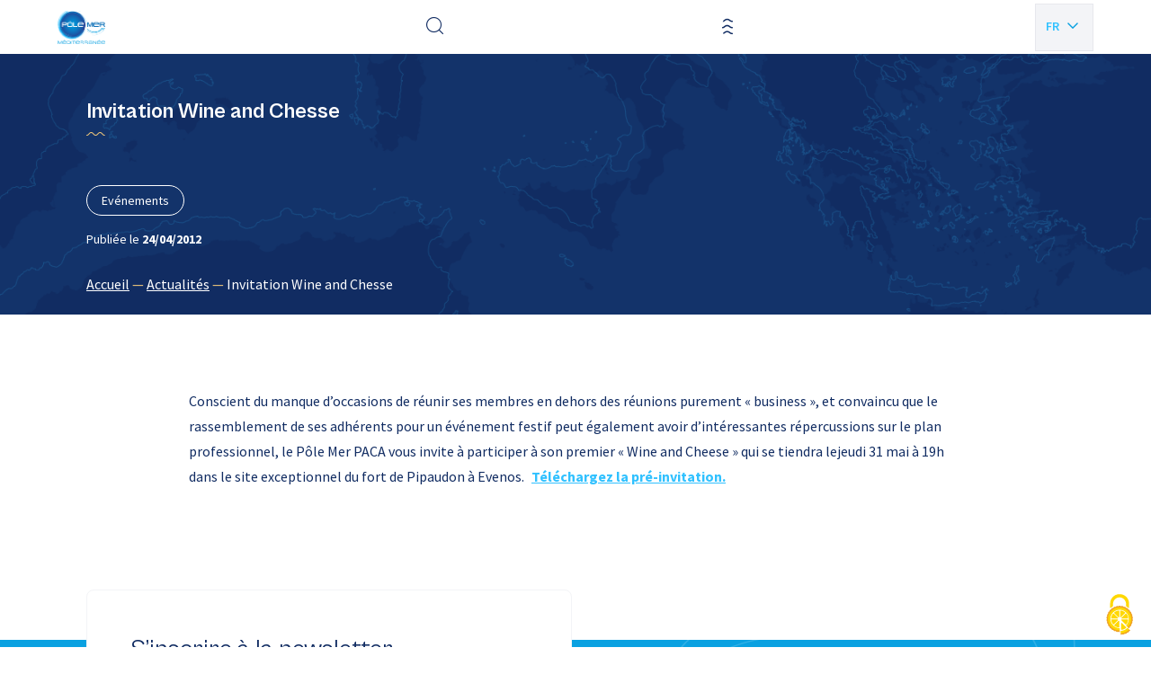

--- FILE ---
content_type: text/html; charset=UTF-8
request_url: https://polemermediterranee.com/actualites/invitation-wine-and-chesse/
body_size: 11297
content:
<!doctype html>
<html lang="fr-FR">

<head>
    <script src="https://polemermediterranee.com/app/themes/pmm/resources/assets/scripts/utils/tarteaucitronjs/tarteaucitron.js"></script>

    <script>
        tarteaucitronCustomText = 'gg';
        tarteaucitron.init({
            "privacyUrl": "", /* Privacy policy url */
            "bodyPosition": "bottom", /* or top to bring it as first element for accessibility */

            "hashtag": "#tarteaucitron", /* Open the panel with this hashtag */
            "cookieName": "tarteaucitron", /* Cookie name */

            "orientation": "middle", /* Banner position (top - bottom) */

            "groupServices": false, /* Group services by category */
            "showDetailsOnClick": true, /* Click to expand the description */
            "serviceDefaultState": "wait", /* Default state (true - wait - false) */

            "showAlertSmall": false, /* Show the small banner on bottom right */
            "cookieslist": false, /* Show the cookie list */

            "closePopup": false, /* Show a close X on the banner */

            "showIcon": true, /* Show cookie icon to manage cookies */
            //"iconSrc": "", /* Optionnal: URL or base64 encoded image */
            "iconPosition": "BottomRight", /* BottomRight, BottomLeft, TopRight and TopLeft */

            "adblocker": false, /* Show a Warning if an adblocker is detected */

            "DenyAllCta" : true, /* Show the deny all button */
            "AcceptAllCta" : true, /* Show the accept all button when highPrivacy on */
            "highPrivacy": true, /* HIGHLY RECOMMANDED Disable auto consent */

            "handleBrowserDNTRequest": false, /* If Do Not Track == 1, disallow all */

            "removeCredit": true, /* Remove credit link */
            "moreInfoLink": true, /* Show more info link */

            "useExternalCss": false, /* If false, the tarteaucitron.css file will be loaded */
            "useExternalJs": false, /* If false, the tarteaucitron.js file will be loaded */

            //"cookieDomain": ".my-multisite-domaine.fr", /* Shared cookie for multisite */

            "readmoreLink": "", /* Change the default readmore link */

            "mandatory": true, /* Show a message about mandatory cookies */
            "mandatoryCta": true /* Show the disabled accept button when mandatory on */
        });
    </script>
    <meta charset="utf-8">
    <meta http-equiv="x-ua-compatible" content="ie=edge">
    <meta name="viewport" content="width=device-width, initial-scale=1, shrink-to-fit=no">

    
    <link rel="apple-touch-icon" sizes="180x180" href="https://polemermediterranee.com/app/themes/pmm/dist/images/favicons/apple-touch-icon_08ca7971.png">
    <link rel="icon" type="image/png" sizes="32x32" href="https://polemermediterranee.com/app/themes/pmm/dist/images/favicons/favicon-32x32_9659301a.png">
    <link rel="icon" type="image/png" sizes="16x16" href="https://polemermediterranee.com/app/themes/pmm/dist/images/favicons/favicon-16x16_e83eff48.png">
    <link rel="manifest" href="https://polemermediterranee.com/app/themes/pmm/dist/images/favicons/site_053100cb.webmanifest">
    <link rel="mask-icon" href="https://polemermediterranee.com/app/themes/pmm/dist/images/favicons/safari-pinned-tab_6844606c.svg" color="#9370db">
    <meta name="msapplication-TileColor" content="#603cba">
    <meta name="theme-color" content="#ffffff">

    <meta name='robots' content='index, follow, max-image-preview:large, max-snippet:-1, max-video-preview:-1' />
	<style>img:is([sizes="auto" i], [sizes^="auto," i]) { contain-intrinsic-size: 3000px 1500px }</style>
	
	<title>Invitation Wine and Chesse | Pôle Mer Méditerranée</title>
	<link rel="canonical" href="https://polemermediterranee.com/actualites/invitation-wine-and-chesse/" />
	<meta property="og:locale" content="fr_FR" />
	<meta property="og:type" content="article" />
	<meta property="og:title" content="Invitation Wine and Chesse | Pôle Mer Méditerranée" />
	<meta property="og:description" content="Invitation Wine and Chesse" />
	<meta property="og:url" content="https://polemermediterranee.com/actualites/invitation-wine-and-chesse/" />
	<meta property="og:site_name" content="Pôle Mer Méditerranée" />
	<meta property="article:publisher" content="https://www.facebook.com/Polemermed/" />
	<meta property="article:modified_time" content="2023-09-20T10:38:32+00:00" />
	<meta property="og:image" content="https://polemermediterranee.com/app/uploads/2023/10/pole-mer-med-png-1-1-9.png-9.png" />
	<meta property="og:image:width" content="576" />
	<meta property="og:image:height" content="407" />
	<meta property="og:image:type" content="image/png" />
	<meta name="twitter:card" content="summary_large_image" />
	<meta name="twitter:site" content="@PoleMerMed" />
	<script type="application/ld+json" class="yoast-schema-graph">{"@context":"https://schema.org","@graph":[{"@type":"WebPage","@id":"https://polemermediterranee.com/actualites/invitation-wine-and-chesse/","url":"https://polemermediterranee.com/actualites/invitation-wine-and-chesse/","name":"Invitation Wine and Chesse | Pôle Mer Méditerranée","isPartOf":{"@id":"https://polemermediterranee.com/#website"},"datePublished":"2012-04-24T06:02:02+00:00","dateModified":"2023-09-20T10:38:32+00:00","breadcrumb":{"@id":"https://polemermediterranee.com/actualites/invitation-wine-and-chesse/#breadcrumb"},"inLanguage":"fr-FR","potentialAction":[{"@type":"ReadAction","target":["https://polemermediterranee.com/actualites/invitation-wine-and-chesse/"]}]},{"@type":"BreadcrumbList","@id":"https://polemermediterranee.com/actualites/invitation-wine-and-chesse/#breadcrumb","itemListElement":[{"@type":"ListItem","position":1,"name":"Accueil","item":"https://polemermediterranee.com/"},{"@type":"ListItem","position":2,"name":"Actualités","item":"https://polemermediterranee.com/actualites/"},{"@type":"ListItem","position":3,"name":"Invitation Wine and Chesse"}]},{"@type":"WebSite","@id":"https://polemermediterranee.com/#website","url":"https://polemermediterranee.com/","name":"Pôle Mer Méditerranée","description":"","publisher":{"@id":"https://polemermediterranee.com/#organization"},"alternateName":"Pôle Mer Méditerranée","potentialAction":[{"@type":"SearchAction","target":{"@type":"EntryPoint","urlTemplate":"https://polemermediterranee.com/?s={search_term_string}"},"query-input":{"@type":"PropertyValueSpecification","valueRequired":true,"valueName":"search_term_string"}}],"inLanguage":"fr-FR"},{"@type":"Organization","@id":"https://polemermediterranee.com/#organization","name":"Pôle Mer Méditerranée","alternateName":"Pôle Mer Méditerranée","url":"https://polemermediterranee.com/","logo":{"@type":"ImageObject","inLanguage":"fr-FR","@id":"https://polemermediterranee.com/#/schema/logo/image/","url":"https://polemermediterranee.com/app/uploads/2024/01/logo-pmm.jpg","contentUrl":"https://polemermediterranee.com/app/uploads/2024/01/logo-pmm.jpg","width":1166,"height":360,"caption":"Pôle Mer Méditerranée"},"image":{"@id":"https://polemermediterranee.com/#/schema/logo/image/"},"sameAs":["https://www.facebook.com/Polemermed/","https://x.com/PoleMerMed","https://www.linkedin.com/company/pôle-mer-méditerranée","https://www.youtube.com/channel/UCLkQDzeyMIZBdh4jtVrziCA"]}]}</script>


<style id='classic-theme-styles-inline-css' type='text/css'>
/*! This file is auto-generated */
.wp-block-button__link{color:#fff;background-color:#32373c;border-radius:9999px;box-shadow:none;text-decoration:none;padding:calc(.667em + 2px) calc(1.333em + 2px);font-size:1.125em}.wp-block-file__button{background:#32373c;color:#fff;text-decoration:none}
</style>
<style id='global-styles-inline-css' type='text/css'>
:root{--wp--preset--aspect-ratio--square: 1;--wp--preset--aspect-ratio--4-3: 4/3;--wp--preset--aspect-ratio--3-4: 3/4;--wp--preset--aspect-ratio--3-2: 3/2;--wp--preset--aspect-ratio--2-3: 2/3;--wp--preset--aspect-ratio--16-9: 16/9;--wp--preset--aspect-ratio--9-16: 9/16;--wp--preset--color--black: #000000;--wp--preset--color--cyan-bluish-gray: #abb8c3;--wp--preset--color--white: #ffffff;--wp--preset--color--pale-pink: #f78da7;--wp--preset--color--vivid-red: #cf2e2e;--wp--preset--color--luminous-vivid-orange: #ff6900;--wp--preset--color--luminous-vivid-amber: #fcb900;--wp--preset--color--light-green-cyan: #7bdcb5;--wp--preset--color--vivid-green-cyan: #00d084;--wp--preset--color--pale-cyan-blue: #8ed1fc;--wp--preset--color--vivid-cyan-blue: #0693e3;--wp--preset--color--vivid-purple: #9b51e0;--wp--preset--gradient--vivid-cyan-blue-to-vivid-purple: linear-gradient(135deg,rgba(6,147,227,1) 0%,rgb(155,81,224) 100%);--wp--preset--gradient--light-green-cyan-to-vivid-green-cyan: linear-gradient(135deg,rgb(122,220,180) 0%,rgb(0,208,130) 100%);--wp--preset--gradient--luminous-vivid-amber-to-luminous-vivid-orange: linear-gradient(135deg,rgba(252,185,0,1) 0%,rgba(255,105,0,1) 100%);--wp--preset--gradient--luminous-vivid-orange-to-vivid-red: linear-gradient(135deg,rgba(255,105,0,1) 0%,rgb(207,46,46) 100%);--wp--preset--gradient--very-light-gray-to-cyan-bluish-gray: linear-gradient(135deg,rgb(238,238,238) 0%,rgb(169,184,195) 100%);--wp--preset--gradient--cool-to-warm-spectrum: linear-gradient(135deg,rgb(74,234,220) 0%,rgb(151,120,209) 20%,rgb(207,42,186) 40%,rgb(238,44,130) 60%,rgb(251,105,98) 80%,rgb(254,248,76) 100%);--wp--preset--gradient--blush-light-purple: linear-gradient(135deg,rgb(255,206,236) 0%,rgb(152,150,240) 100%);--wp--preset--gradient--blush-bordeaux: linear-gradient(135deg,rgb(254,205,165) 0%,rgb(254,45,45) 50%,rgb(107,0,62) 100%);--wp--preset--gradient--luminous-dusk: linear-gradient(135deg,rgb(255,203,112) 0%,rgb(199,81,192) 50%,rgb(65,88,208) 100%);--wp--preset--gradient--pale-ocean: linear-gradient(135deg,rgb(255,245,203) 0%,rgb(182,227,212) 50%,rgb(51,167,181) 100%);--wp--preset--gradient--electric-grass: linear-gradient(135deg,rgb(202,248,128) 0%,rgb(113,206,126) 100%);--wp--preset--gradient--midnight: linear-gradient(135deg,rgb(2,3,129) 0%,rgb(40,116,252) 100%);--wp--preset--font-size--small: 13px;--wp--preset--font-size--medium: 20px;--wp--preset--font-size--large: 36px;--wp--preset--font-size--x-large: 42px;--wp--preset--spacing--20: 0.44rem;--wp--preset--spacing--30: 0.67rem;--wp--preset--spacing--40: 1rem;--wp--preset--spacing--50: 1.5rem;--wp--preset--spacing--60: 2.25rem;--wp--preset--spacing--70: 3.38rem;--wp--preset--spacing--80: 5.06rem;--wp--preset--shadow--natural: 6px 6px 9px rgba(0, 0, 0, 0.2);--wp--preset--shadow--deep: 12px 12px 50px rgba(0, 0, 0, 0.4);--wp--preset--shadow--sharp: 6px 6px 0px rgba(0, 0, 0, 0.2);--wp--preset--shadow--outlined: 6px 6px 0px -3px rgba(255, 255, 255, 1), 6px 6px rgba(0, 0, 0, 1);--wp--preset--shadow--crisp: 6px 6px 0px rgba(0, 0, 0, 1);}:where(.is-layout-flex){gap: 0.5em;}:where(.is-layout-grid){gap: 0.5em;}body .is-layout-flex{display: flex;}.is-layout-flex{flex-wrap: wrap;align-items: center;}.is-layout-flex > :is(*, div){margin: 0;}body .is-layout-grid{display: grid;}.is-layout-grid > :is(*, div){margin: 0;}:where(.wp-block-columns.is-layout-flex){gap: 2em;}:where(.wp-block-columns.is-layout-grid){gap: 2em;}:where(.wp-block-post-template.is-layout-flex){gap: 1.25em;}:where(.wp-block-post-template.is-layout-grid){gap: 1.25em;}.has-black-color{color: var(--wp--preset--color--black) !important;}.has-cyan-bluish-gray-color{color: var(--wp--preset--color--cyan-bluish-gray) !important;}.has-white-color{color: var(--wp--preset--color--white) !important;}.has-pale-pink-color{color: var(--wp--preset--color--pale-pink) !important;}.has-vivid-red-color{color: var(--wp--preset--color--vivid-red) !important;}.has-luminous-vivid-orange-color{color: var(--wp--preset--color--luminous-vivid-orange) !important;}.has-luminous-vivid-amber-color{color: var(--wp--preset--color--luminous-vivid-amber) !important;}.has-light-green-cyan-color{color: var(--wp--preset--color--light-green-cyan) !important;}.has-vivid-green-cyan-color{color: var(--wp--preset--color--vivid-green-cyan) !important;}.has-pale-cyan-blue-color{color: var(--wp--preset--color--pale-cyan-blue) !important;}.has-vivid-cyan-blue-color{color: var(--wp--preset--color--vivid-cyan-blue) !important;}.has-vivid-purple-color{color: var(--wp--preset--color--vivid-purple) !important;}.has-black-background-color{background-color: var(--wp--preset--color--black) !important;}.has-cyan-bluish-gray-background-color{background-color: var(--wp--preset--color--cyan-bluish-gray) !important;}.has-white-background-color{background-color: var(--wp--preset--color--white) !important;}.has-pale-pink-background-color{background-color: var(--wp--preset--color--pale-pink) !important;}.has-vivid-red-background-color{background-color: var(--wp--preset--color--vivid-red) !important;}.has-luminous-vivid-orange-background-color{background-color: var(--wp--preset--color--luminous-vivid-orange) !important;}.has-luminous-vivid-amber-background-color{background-color: var(--wp--preset--color--luminous-vivid-amber) !important;}.has-light-green-cyan-background-color{background-color: var(--wp--preset--color--light-green-cyan) !important;}.has-vivid-green-cyan-background-color{background-color: var(--wp--preset--color--vivid-green-cyan) !important;}.has-pale-cyan-blue-background-color{background-color: var(--wp--preset--color--pale-cyan-blue) !important;}.has-vivid-cyan-blue-background-color{background-color: var(--wp--preset--color--vivid-cyan-blue) !important;}.has-vivid-purple-background-color{background-color: var(--wp--preset--color--vivid-purple) !important;}.has-black-border-color{border-color: var(--wp--preset--color--black) !important;}.has-cyan-bluish-gray-border-color{border-color: var(--wp--preset--color--cyan-bluish-gray) !important;}.has-white-border-color{border-color: var(--wp--preset--color--white) !important;}.has-pale-pink-border-color{border-color: var(--wp--preset--color--pale-pink) !important;}.has-vivid-red-border-color{border-color: var(--wp--preset--color--vivid-red) !important;}.has-luminous-vivid-orange-border-color{border-color: var(--wp--preset--color--luminous-vivid-orange) !important;}.has-luminous-vivid-amber-border-color{border-color: var(--wp--preset--color--luminous-vivid-amber) !important;}.has-light-green-cyan-border-color{border-color: var(--wp--preset--color--light-green-cyan) !important;}.has-vivid-green-cyan-border-color{border-color: var(--wp--preset--color--vivid-green-cyan) !important;}.has-pale-cyan-blue-border-color{border-color: var(--wp--preset--color--pale-cyan-blue) !important;}.has-vivid-cyan-blue-border-color{border-color: var(--wp--preset--color--vivid-cyan-blue) !important;}.has-vivid-purple-border-color{border-color: var(--wp--preset--color--vivid-purple) !important;}.has-vivid-cyan-blue-to-vivid-purple-gradient-background{background: var(--wp--preset--gradient--vivid-cyan-blue-to-vivid-purple) !important;}.has-light-green-cyan-to-vivid-green-cyan-gradient-background{background: var(--wp--preset--gradient--light-green-cyan-to-vivid-green-cyan) !important;}.has-luminous-vivid-amber-to-luminous-vivid-orange-gradient-background{background: var(--wp--preset--gradient--luminous-vivid-amber-to-luminous-vivid-orange) !important;}.has-luminous-vivid-orange-to-vivid-red-gradient-background{background: var(--wp--preset--gradient--luminous-vivid-orange-to-vivid-red) !important;}.has-very-light-gray-to-cyan-bluish-gray-gradient-background{background: var(--wp--preset--gradient--very-light-gray-to-cyan-bluish-gray) !important;}.has-cool-to-warm-spectrum-gradient-background{background: var(--wp--preset--gradient--cool-to-warm-spectrum) !important;}.has-blush-light-purple-gradient-background{background: var(--wp--preset--gradient--blush-light-purple) !important;}.has-blush-bordeaux-gradient-background{background: var(--wp--preset--gradient--blush-bordeaux) !important;}.has-luminous-dusk-gradient-background{background: var(--wp--preset--gradient--luminous-dusk) !important;}.has-pale-ocean-gradient-background{background: var(--wp--preset--gradient--pale-ocean) !important;}.has-electric-grass-gradient-background{background: var(--wp--preset--gradient--electric-grass) !important;}.has-midnight-gradient-background{background: var(--wp--preset--gradient--midnight) !important;}.has-small-font-size{font-size: var(--wp--preset--font-size--small) !important;}.has-medium-font-size{font-size: var(--wp--preset--font-size--medium) !important;}.has-large-font-size{font-size: var(--wp--preset--font-size--large) !important;}.has-x-large-font-size{font-size: var(--wp--preset--font-size--x-large) !important;}
:where(.wp-block-post-template.is-layout-flex){gap: 1.25em;}:where(.wp-block-post-template.is-layout-grid){gap: 1.25em;}
:where(.wp-block-columns.is-layout-flex){gap: 2em;}:where(.wp-block-columns.is-layout-grid){gap: 2em;}
:root :where(.wp-block-pullquote){font-size: 1.5em;line-height: 1.6;}
</style>
<link rel='stylesheet' id='sage/main.css-css' href='https://polemermediterranee.com/app/themes/pmm/dist/styles/main_a93324fd.css' type='text/css' media='all' />
<link rel='stylesheet' id='sib-front-css-css' href='https://polemermediterranee.com/app/plugins/mailin/css/mailin-front.css?ver=c08139d3b7a52b7bcf13cd65e482802e' type='text/css' media='all' />
<script type="text/javascript" src="https://polemermediterranee.com/wp/wp-includes/js/jquery/jquery.min.js?ver=3.7.1" id="jquery-core-js"></script>
<script type="text/javascript" id="sib-front-js-js-extra">
/* <![CDATA[ */
var sibErrMsg = {"invalidMail":"Please fill out valid email address","requiredField":"Please fill out required fields","invalidDateFormat":"Please fill out valid date format","invalidSMSFormat":"Please fill out valid phone number"};
var ajax_sib_front_object = {"ajax_url":"https:\/\/polemermediterranee.com\/wp\/wp-admin\/admin-ajax.php","ajax_nonce":"987b1f3d89","flag_url":"https:\/\/polemermediterranee.com\/app\/plugins\/mailin\/img\/flags\/"};
/* ]]> */
</script>
<script type="text/javascript" src="https://polemermediterranee.com/app/plugins/mailin/js/mailin-front.js?ver=1734943146" id="sib-front-js-js"></script>
<link rel="EditURI" type="application/rsd+xml" title="RSD" href="https://polemermediterranee.com/wp/xmlrpc.php?rsd" />
<link rel='shortlink' href='https://polemermediterranee.com/?p=18298' />
<link rel="alternate" title="oEmbed (JSON)" type="application/json+oembed" href="https://polemermediterranee.com/wp-json/oembed/1.0/embed?url=https%3A%2F%2Fpolemermediterranee.com%2Factualites%2Finvitation-wine-and-chesse%2F" />
<link rel="alternate" title="oEmbed (XML)" type="text/xml+oembed" href="https://polemermediterranee.com/wp-json/oembed/1.0/embed?url=https%3A%2F%2Fpolemermediterranee.com%2Factualites%2Finvitation-wine-and-chesse%2F&#038;format=xml" />
<script type="text/javascript" src="https://cdn.brevo.com/js/sdk-loader.js" async></script>
<script type="text/javascript">
  window.Brevo = window.Brevo || [];
  window.Brevo.push(['init', {"client_key":"5p7c04i9812r3zh7sh9fikkn","email_id":null,"push":{"customDomain":"https:\/\/polemermediterranee.com\/app\/plugins\/mailin\/"},"service_worker_url":"sw.js?key=${key}","frame_url":"brevo-frame.html"}]);
</script></head>

<body class="wp-singular actualite-template-default single single-actualite postid-18298 wp-theme-pmmresources invitation-wine-and-chesse app-data index-data singular-data single-data single-actualite-data single-actualite-invitation-wine-and-chesse-data" role="document">

    

    <div class="ajax-loader">
    <img src="https://polemermediterranee.com/app/themes/pmm/dist/images/loader/oval_4e4ee543.svg" alt="loader" style="display:block; margin: 0 auto 32px; height: 48px; width: 48px;">
</div>    <div id="app" data-scroll-container>

         
                <header id="header" class="header" role="banner">
   <div class="container">
    <div data-margin-spacer="header" aria-hidden="true"></div>
    <div class="header-wrapper">
        <div class="header-inner">
            <div class="header-logo">
            <a href="https://polemermediterranee.com" class="logo-wrap">
            <img src="https://polemermediterranee.com/app/uploads/2023/09/logo-1.png" alt="Pôle Mer Méditerranée" title="Pôle Mer Méditerranée" class="logo">
        </a>
    </div>
            <nav id="header-navigation" class="header-navigation" data-menu-back-label="Retour">
        <ul id="header-menu" class="header-menu"><li id="menu-item-13280" class="menu-item menu-item-type-custom menu-item-object-custom menu-item-home menu-item-has-children menu-item-13280"><a href="https://polemermediterranee.com/">Le Pôle</a>
            <button class="submenu-trigger" data-js-submenu-trigger="true">
                <i class="icon-arrow-angle-right"></i>
            </button>
        
<ul class="sub-menu">
	<li id="menu-item-13285" class="menu-item menu-item-type-post_type menu-item-object-page menu-item-13285"><a href="https://polemermediterranee.com/a-propos/">À propos</a>
            <button class="submenu-trigger" data-js-submenu-trigger="true">
                <i class="icon-arrow-angle-right"></i>
            </button>
        </li>
	<li id="menu-item-26155" class="menu-item menu-item-type-post_type menu-item-object-page menu-item-26155"><a href="https://polemermediterranee.com/notre-vision/">Notre vision</a>
            <button class="submenu-trigger" data-js-submenu-trigger="true">
                <i class="icon-arrow-angle-right"></i>
            </button>
        </li>
	<li id="menu-item-26463" class="menu-item menu-item-type-post_type menu-item-object-page menu-item-26463"><a href="https://polemermediterranee.com/equipe-du-pole/">Équipe du pôle</a>
            <button class="submenu-trigger" data-js-submenu-trigger="true">
                <i class="icon-arrow-angle-right"></i>
            </button>
        </li>
	<li id="menu-item-26153" class="menu-item menu-item-type-post_type menu-item-object-page menu-item-26153"><a href="https://polemermediterranee.com/gouvernance/">Gouvernance du pôle</a>
            <button class="submenu-trigger" data-js-submenu-trigger="true">
                <i class="icon-arrow-angle-right"></i>
            </button>
        </li>
	<li id="menu-item-13278" class="menu-item menu-item-type-post_type menu-item-object-page menu-item-13278"><a href="https://polemermediterranee.com/espace-documentation/">Documentation</a>
            <button class="submenu-trigger" data-js-submenu-trigger="true">
                <i class="icon-arrow-angle-right"></i>
            </button>
        </li>
</ul>
</li>
<li id="menu-item-13286" class="menu-item menu-item-type-custom menu-item-object-custom menu-item-has-children menu-item-13286"><a href="#">Activités et projets</a>
            <button class="submenu-trigger" data-js-submenu-trigger="true">
                <i class="icon-arrow-angle-right"></i>
            </button>
        
<ul class="sub-menu">
	<li id="menu-item-380" class="menu-item menu-item-type-post_type_archive menu-item-object-project menu-item-has-children menu-item-380"><a href="https://polemermediterranee.com/domaines-dactions-strategiques/">Domaines d&rsquo;actions stratégiques</a>
            <button class="submenu-trigger" data-js-submenu-trigger="true">
                <i class="icon-arrow-angle-right"></i>
            </button>
        
	<ul class="sub-menu">
		<li id="menu-item-23897" class="menu-item menu-item-type-taxonomy menu-item-object-das-category menu-item-23897"><a href="https://polemermediterranee.com/das/defense-securite-surete-maritime/">Défense, sécurité et sûreté maritime</a>
            <button class="submenu-trigger" data-js-submenu-trigger="true">
                <i class="icon-arrow-angle-right"></i>
            </button>
        </li>
		<li id="menu-item-23899" class="menu-item menu-item-type-taxonomy menu-item-object-das-category menu-item-23899"><a href="https://polemermediterranee.com/das/naval-nautisme/">Naval et nautisme</a>
            <button class="submenu-trigger" data-js-submenu-trigger="true">
                <i class="icon-arrow-angle-right"></i>
            </button>
        </li>
		<li id="menu-item-23902" class="menu-item menu-item-type-taxonomy menu-item-object-das-category menu-item-23902"><a href="https://polemermediterranee.com/das/ressources-energetiques-et-minerales-marines/">Ressources énergétiques et minérales marines</a>
            <button class="submenu-trigger" data-js-submenu-trigger="true">
                <i class="icon-arrow-angle-right"></i>
            </button>
        </li>
		<li id="menu-item-23901" class="menu-item menu-item-type-taxonomy menu-item-object-das-category menu-item-23901"><a href="https://polemermediterranee.com/das/ressources-biologiques-marines/">Ressources biologiques marines</a>
            <button class="submenu-trigger" data-js-submenu-trigger="true">
                <i class="icon-arrow-angle-right"></i>
            </button>
        </li>
		<li id="menu-item-23898" class="menu-item menu-item-type-taxonomy menu-item-object-das-category menu-item-23898"><a href="https://polemermediterranee.com/das/littoral-environnement-marin/">Littoral et environnement marin</a>
            <button class="submenu-trigger" data-js-submenu-trigger="true">
                <i class="icon-arrow-angle-right"></i>
            </button>
        </li>
		<li id="menu-item-23900" class="menu-item menu-item-type-taxonomy menu-item-object-das-category menu-item-23900"><a href="https://polemermediterranee.com/das/ports-infrastructures-logistique/">Ports, infrastructures et logistique</a>
            <button class="submenu-trigger" data-js-submenu-trigger="true">
                <i class="icon-arrow-angle-right"></i>
            </button>
        </li>
	</ul>
</li>
	<li id="menu-item-13289" class="menu-item menu-item-type-post_type menu-item-object-page menu-item-has-children menu-item-13289"><a href="https://polemermediterranee.com/expertises/">Expertises</a>
            <button class="submenu-trigger" data-js-submenu-trigger="true">
                <i class="icon-arrow-angle-right"></i>
            </button>
        
	<ul class="sub-menu">
		<li id="menu-item-26138" class="menu-item menu-item-type-post_type menu-item-object-page menu-item-26138"><a href="https://polemermediterranee.com/emploi-et-formation/">Emploi et formation</a>
            <button class="submenu-trigger" data-js-submenu-trigger="true">
                <i class="icon-arrow-angle-right"></i>
            </button>
        </li>
		<li id="menu-item-26391" class="menu-item menu-item-type-post_type menu-item-object-page menu-item-26391"><a href="https://polemermediterranee.com/nos-projets-europeens/">Nos projets européens</a>
            <button class="submenu-trigger" data-js-submenu-trigger="true">
                <i class="icon-arrow-angle-right"></i>
            </button>
        </li>
	</ul>
</li>
</ul>
</li>
<li id="menu-item-13292" class="menu-item menu-item-type-post_type menu-item-object-page menu-item-has-children menu-item-13292"><a href="https://polemermediterranee.com/services/">Services</a>
            <button class="submenu-trigger" data-js-submenu-trigger="true">
                <i class="icon-arrow-angle-right"></i>
            </button>
        
<ul class="sub-menu">
	<li id="menu-item-26424" class="menu-item menu-item-type-post_type menu-item-object-page menu-item-26424"><a href="https://polemermediterranee.com/innovation/">Innovation</a>
            <button class="submenu-trigger" data-js-submenu-trigger="true">
                <i class="icon-arrow-angle-right"></i>
            </button>
        </li>
	<li id="menu-item-26402" class="menu-item menu-item-type-post_type menu-item-object-page menu-item-26402"><a href="https://polemermediterranee.com/accelerateur-de-croissance/">Accélérateur de croissance</a>
            <button class="submenu-trigger" data-js-submenu-trigger="true">
                <i class="icon-arrow-angle-right"></i>
            </button>
        </li>
	<li id="menu-item-26425" class="menu-item menu-item-type-post_type menu-item-object-page menu-item-26425"><a href="https://polemermediterranee.com/letude-technico-economique/">Étude technico-économique</a>
            <button class="submenu-trigger" data-js-submenu-trigger="true">
                <i class="icon-arrow-angle-right"></i>
            </button>
        </li>
</ul>
</li>
<li id="menu-item-23877" class="menu-item menu-item-type-custom menu-item-object-custom menu-item-has-children menu-item-23877"><a href="#">Réseau</a>
            <button class="submenu-trigger" data-js-submenu-trigger="true">
                <i class="icon-arrow-angle-right"></i>
            </button>
        
<ul class="sub-menu">
	<li id="menu-item-29115" class="menu-item menu-item-type-custom menu-item-object-custom menu-item-29115"><a href="https://polemermediterranee.com/adherents/">Annuaire des adhérents</a>
            <button class="submenu-trigger" data-js-submenu-trigger="true">
                <i class="icon-arrow-angle-right"></i>
            </button>
        </li>
	<li id="menu-item-23985" class="menu-item menu-item-type-post_type menu-item-object-page menu-item-23985"><a href="https://polemermediterranee.com/nos-partenaires/">Nos partenaires</a>
            <button class="submenu-trigger" data-js-submenu-trigger="true">
                <i class="icon-arrow-angle-right"></i>
            </button>
        </li>
</ul>
</li>
<li id="menu-item-391" class="menu-item menu-item-type-post_type_archive menu-item-object-actualite menu-item-391"><a href="https://polemermediterranee.com/actualites/">Actualités</a>
            <button class="submenu-trigger" data-js-submenu-trigger="true">
                <i class="icon-arrow-angle-right"></i>
            </button>
        </li>
<li id="menu-item-13255" class="menu-item menu-item-type-post_type_archive menu-item-object-evenement menu-item-13255"><a href="https://polemermediterranee.com/evenements/">Agenda</a>
            <button class="submenu-trigger" data-js-submenu-trigger="true">
                <i class="icon-arrow-angle-right"></i>
            </button>
        </li>
<li id="menu-item-23856" class="menu-item menu-item-type-post_type menu-item-object-page menu-item-23856"><a href="https://polemermediterranee.com/nous-contacter/">Nous contacter</a>
            <button class="submenu-trigger" data-js-submenu-trigger="true">
                <i class="icon-arrow-angle-right"></i>
            </button>
        </li>
</ul>
    </nav>
            <div class="header-search">
    <button class="header-search-trigger" title="Effectuer une recherche" type="button" aria-label="Effectuer une recherche" aria-expanded="false" aria-controls="collapse-content"
        data-toggle="modal" data-target="#modal-search">
        <i class="icon-search"></i>
    </button>
</div>

            <div class="header-links">
    <a href="https://polemermediterranee.com/adherer/" class="cta cta-primary" target="_blank">
        Adhérer
    </a>
</div>
            <div class="header-burger">
    <button
        class="js-burger-menu"
        role="button"
        aria-label="Ouvrir la navigation mobile"
        aria-labelledby="#header-navigation"
        aria-expanded="false"
    >
        <i class="icon-burger"></i>
    </button>
</div>
                            
                
                                    <ul class="lang" id="lang_switcher_container">
                                                                                    <li class="item">
                                    <span class="link">
                                        
                                        <span class="txt">Fr</span>
                                    </span>
                                </li>
                                                                                                                                                                                                                                                <li class="item">
                                    <a href="https://polemermediterranee.com/en/homepage/" class="link">
                                        
                                        <span class="txt">En</span>
                                    </a>
                                </li>
                                                                        </ul>
                                        
        </div>
        <div data-js-menu-background style="background-image: url(https://polemermediterranee.com/app/themes/pmm/dist/images/patterns/world-map_45a4ccd7.png)"></div>
    </div>
   </div>
</header>

        
        <main id="main" class="main" role="main" data-scroll-section>
            
            
            
                            <section class="section page-header ">
            <div class="img-wrapper">
                                               <img src="https://polemermediterranee.com/app/themes/pmm/resources/assets/images/default/page-de-contenu-background-header.png" alt="Pôle Mer Méditerranée" data-scroll data-scroll-speed="-0.5">
                                    </div>
        <div class="container">
        <div class="event-title-wrapper">
            <h1 class="page-title">
                Invitation Wine and Chesse
            </h1>
            <div class="infos">
                                  <span class="label">Evénements</span>   <br>
                                  <span class="publish">Publiée le <b>24/04/2012</b></span>
            </div>
        </div>

        
        <div class="wrapper">
                            <div class="breadcrumb" data-simplebar><div class="container"><span><span><a href="https://polemermediterranee.com/">Accueil</a></span> — <span><a href="https://polemermediterranee.com/actualites/">Actualités</a></span> — <span class="breadcrumb_last" aria-current="page">Invitation Wine and Chesse</span></span></div></div>            
                    </div>

    </div>
</section>
            
                                                                
    <section class="body-content-module isLast">
    <div class="container-medium">
                        <div class="text-content">
            <p>Conscient du manque d’occasions de réunir ses membres en dehors des réunions purement « business », et convaincu que le rassemblement de ses adhérents pour un événement festif peut également avoir d’intéressantes répercussions sur le plan professionnel, le Pôle Mer PACA vous invite à participer à son premier « Wine and Cheese » qui se tiendra lejeudi 31 mai à 19h dans le site exceptionnel du fort de Pipaudon à Evenos. <a href="/content/download/5341/26414/version/1/file/Invitation+WineCheese+2012.pdf" target="_blank" class="download">Téléchargez la pré-invitation.</a></p>

            
        </div>
        <div class="logos-container">
                    </div>
            </div>
</section>
                                                                </main>

        
                <footer id="footer" class="footer" role="contentinfo" data-scroll-section>

        <div class="pre-footer">
        <div class="container">
            <section class="widget-newsletter">
    <div>
        <h2>
            <p>S&rsquo;inscrire à la newsletter</p>
<p>du <strong>Pôle Mer Méditerranée</strong></p>

        </h2>
        <button class="cta-icon nl-trigger" data-toggle="modal" data-target="#modal-newsletter"></button>
    </div>
</section>

        </div>
    </div>
    
    <div class="main-footer">
        <div class="container">
            <div class="row">
                <section class="widget-contact">
    <div class="only-mobile">
        <div class="widget-socials">
        <nav>
                                                <a href="https://www.linkedin.com/company/p%C3%B4le-mer-m%C3%A9diterran%C3%A9e" target="_blank" title="Linkedin" aria-label="Linkedin}">
                        <i class="ico-linkedin"><svg width="24" height="24" viewBox="0 0 24 24" fill="none" xmlns="http://www.w3.org/2000/svg">
<path d="M4.37702 7.19284V23H0.17893V7.19284H4.37702ZM2.28485 1C2.90883 1 3.44564 1.15086 3.89527 1.45245C4.34491 1.74468 4.5697 2.29609 4.5697 3.10674C4.5697 3.9079 4.34491 4.46401 3.89527 4.77509C3.44564 5.07668 2.90883 5.22754 2.28485 5.22754C1.6517 5.22754 1.11031 5.07668 0.660679 4.77509C0.220224 4.46401 0 3.9079 0 3.10674C0 2.29609 0.220224 1.74468 0.660679 1.45245C1.11031 1.15086 1.6517 1 2.28485 1ZM17.5356 6.8959C19.1781 6.8959 20.4995 7.35777 21.4997 8.28152C22.4999 9.19584 23 10.6662 23 12.6928V23H18.8019V13.7674C18.8019 12.6362 18.6 11.7832 18.1963 11.2083C17.8017 10.6332 17.1777 10.3458 16.3243 10.3458C15.0397 10.3458 14.1634 10.7935 13.6954 11.6889C13.2274 12.5844 12.9934 13.8758 12.9934 15.563V23H8.79533V7.19284H12.0024L12.5667 9.21469H12.8007C13.1311 8.668 13.5394 8.22497 14.0257 7.88562C14.5212 7.54627 15.0672 7.29651 15.6637 7.13623C16.2693 6.97601 16.8932 6.8959 17.5356 6.8959Z" fill="white"/>
</svg>
</i>
                    </a>
                                                                <a href="https://www.youtube.com/channel/UCLkQDzeyMIZBdh4jtVrziCA" target="_blank" title="YouTube" aria-label="YouTube}">
                        <i class="ico-youtube"><svg width="24" height="24" viewBox="0 0 24 24" fill="none" xmlns="http://www.w3.org/2000/svg">
<g clip-path="url(#clip0_1607_6462)">
<g clip-path="url(#clip1_1607_6462)">
<path d="M19.392 5.57373C14.4817 4.80876 9.47033 4.80876 4.56 5.57373C1.752 6.12498 0 7.82373 0 10.04V17.915C0 20.165 1.752 21.8412 4.608 22.415C7.05061 22.8005 9.52302 22.9962 12 23C14.4846 22.9995 16.9649 22.8076 19.416 22.4262C22.2 21.9312 24 20.1762 24 17.9262V10.0512C24 7.81248 22.2 6.05748 19.392 5.57373ZM15.912 14.5062L9.912 17.8812C9.81814 17.9349 9.70988 17.9622 9.6 17.96C9.49582 17.9592 9.39321 17.9361 9.3 17.8925C9.20565 17.8388 9.12817 17.7626 9.07546 17.6717C9.02276 17.5808 8.99672 17.4784 9 17.375V10.625C9.0009 10.5254 9.02893 10.4276 9.08144 10.341C9.13394 10.2543 9.20917 10.1817 9.3 10.13C9.39412 10.0827 9.49923 10.058 9.606 10.058C9.71277 10.058 9.81789 10.0827 9.912 10.13L15.912 13.505C15.9987 13.5568 16.0701 13.6283 16.1196 13.7129C16.169 13.7974 16.1949 13.8923 16.1949 13.9887C16.1949 14.0852 16.169 14.18 16.1196 14.2646C16.0701 14.3491 15.9987 14.4206 15.912 14.4725V14.5062Z" fill="white"/>
</g>
</g>
<defs>
<clipPath id="clip0_1607_6462">
<rect width="24" height="24" fill="white"/>
</clipPath>
<clipPath id="clip1_1607_6462">
<rect width="24" height="24" fill="white"/>
</clipPath>
</defs>
</svg>
</i>
                    </a>
                                    </nav>
    </div>
    </div>
    <h3>
        Pôle Mer Méditerranée
    </h3>

            <p>Pôle Mer Méditerranée<br />
Zone portuaire de Brégaillon<br />
CS 20330 <br />
83507 La Seyne-sur-Mer Cedex<br />
</p>
    
    <ul>
                    <li>
                <a href="tel:+ 33 (0)4 89 33 00 70">
                    + 33 (0)4 89 33 00 70
                </a>
            </li>
                            <li>
                <a href="mailto:contact@polemermediterranee.com">
                    contact@polemermediterranee.com
                </a>
            </li>
            </ul>
   <div class="not-mobile">
    <div class="widget-socials">
        <nav>
                                                <a href="https://www.linkedin.com/company/p%C3%B4le-mer-m%C3%A9diterran%C3%A9e" target="_blank" title="Linkedin" aria-label="Linkedin}">
                        <i class="ico-linkedin"><svg width="24" height="24" viewBox="0 0 24 24" fill="none" xmlns="http://www.w3.org/2000/svg">
<path d="M4.37702 7.19284V23H0.17893V7.19284H4.37702ZM2.28485 1C2.90883 1 3.44564 1.15086 3.89527 1.45245C4.34491 1.74468 4.5697 2.29609 4.5697 3.10674C4.5697 3.9079 4.34491 4.46401 3.89527 4.77509C3.44564 5.07668 2.90883 5.22754 2.28485 5.22754C1.6517 5.22754 1.11031 5.07668 0.660679 4.77509C0.220224 4.46401 0 3.9079 0 3.10674C0 2.29609 0.220224 1.74468 0.660679 1.45245C1.11031 1.15086 1.6517 1 2.28485 1ZM17.5356 6.8959C19.1781 6.8959 20.4995 7.35777 21.4997 8.28152C22.4999 9.19584 23 10.6662 23 12.6928V23H18.8019V13.7674C18.8019 12.6362 18.6 11.7832 18.1963 11.2083C17.8017 10.6332 17.1777 10.3458 16.3243 10.3458C15.0397 10.3458 14.1634 10.7935 13.6954 11.6889C13.2274 12.5844 12.9934 13.8758 12.9934 15.563V23H8.79533V7.19284H12.0024L12.5667 9.21469H12.8007C13.1311 8.668 13.5394 8.22497 14.0257 7.88562C14.5212 7.54627 15.0672 7.29651 15.6637 7.13623C16.2693 6.97601 16.8932 6.8959 17.5356 6.8959Z" fill="white"/>
</svg>
</i>
                    </a>
                                                                <a href="https://www.youtube.com/channel/UCLkQDzeyMIZBdh4jtVrziCA" target="_blank" title="YouTube" aria-label="YouTube}">
                        <i class="ico-youtube"><svg width="24" height="24" viewBox="0 0 24 24" fill="none" xmlns="http://www.w3.org/2000/svg">
<g clip-path="url(#clip0_1607_6462)">
<g clip-path="url(#clip1_1607_6462)">
<path d="M19.392 5.57373C14.4817 4.80876 9.47033 4.80876 4.56 5.57373C1.752 6.12498 0 7.82373 0 10.04V17.915C0 20.165 1.752 21.8412 4.608 22.415C7.05061 22.8005 9.52302 22.9962 12 23C14.4846 22.9995 16.9649 22.8076 19.416 22.4262C22.2 21.9312 24 20.1762 24 17.9262V10.0512C24 7.81248 22.2 6.05748 19.392 5.57373ZM15.912 14.5062L9.912 17.8812C9.81814 17.9349 9.70988 17.9622 9.6 17.96C9.49582 17.9592 9.39321 17.9361 9.3 17.8925C9.20565 17.8388 9.12817 17.7626 9.07546 17.6717C9.02276 17.5808 8.99672 17.4784 9 17.375V10.625C9.0009 10.5254 9.02893 10.4276 9.08144 10.341C9.13394 10.2543 9.20917 10.1817 9.3 10.13C9.39412 10.0827 9.49923 10.058 9.606 10.058C9.71277 10.058 9.81789 10.0827 9.912 10.13L15.912 13.505C15.9987 13.5568 16.0701 13.6283 16.1196 13.7129C16.169 13.7974 16.1949 13.8923 16.1949 13.9887C16.1949 14.0852 16.169 14.18 16.1196 14.2646C16.0701 14.3491 15.9987 14.4206 15.912 14.4725V14.5062Z" fill="white"/>
</g>
</g>
<defs>
<clipPath id="clip0_1607_6462">
<rect width="24" height="24" fill="white"/>
</clipPath>
<clipPath id="clip1_1607_6462">
<rect width="24" height="24" fill="white"/>
</clipPath>
</defs>
</svg>
</i>
                    </a>
                                    </nav>
    </div>
   </div>
</section>
                <div class="not-mobile">
                    <section class="widget-navigation">
            <h3>
                Qui sommes-nous ?
            </h3>
            <ul id="menu-pied-de-page-1" class=""><li id="menu-item-20" class="menu-item menu-item-type-post_type_archive menu-item-object-project menu-item-20"><a href="https://polemermediterranee.com/domaines-dactions-strategiques/">Activités &#038; projets</a></li>
<li id="menu-item-12398" class="menu-item menu-item-type-custom menu-item-object-custom menu-item-12398"><a href="https://polemermediterranee.com/services/">Services</a></li>
<li id="menu-item-26805" class="menu-item menu-item-type-custom menu-item-object-custom menu-item-26805"><a href="https://polemermediterranee.com/adherents/">Annuaire des adhérents</a></li>
<li id="menu-item-26806" class="menu-item menu-item-type-post_type menu-item-object-page menu-item-26806"><a href="https://polemermediterranee.com/nos-partenaires/">Nos partenaires</a></li>
<li id="menu-item-19" class="menu-item menu-item-type-post_type_archive menu-item-object-actualite menu-item-19"><a href="https://polemermediterranee.com/actualites/">Actualités</a></li>
<li id="menu-item-13249" class="menu-item menu-item-type-post_type_archive menu-item-object-evenement menu-item-13249"><a href="https://polemermediterranee.com/evenements/">Agenda</a></li>
</ul>
        </section>
                    </div>
                    <section class="widget-navigation">
            <h3>
                Liens utiles
            </h3>
            <ul id="menu-pied-de-page-2" class=""><li id="menu-item-23739" class="menu-item menu-item-type-custom menu-item-object-custom menu-item-23739"><a href="https://polemermediterranee.com/expertises/">Expertises</a></li>
<li id="menu-item-12403" class="menu-item menu-item-type-custom menu-item-object-custom menu-item-12403"><a href="https://polemermediterranee.com/adherer/">Devenir adhérent</a></li>
<li id="menu-item-12404" class="menu-item menu-item-type-custom menu-item-object-custom menu-item-12404"><a href="https://polemermediterranee.com/espace-carriere/">Espace carrières</a></li>
<li id="menu-item-12406" class="menu-item menu-item-type-custom menu-item-object-custom menu-item-12406"><a href="https://polemermediterranee.com/espace-documentation/">Espace documentation</a></li>
<li id="menu-item-12407" class="menu-item menu-item-type-custom menu-item-object-custom menu-item-12407"><a href="https://polemermediterranee.com/nous-contacter/">Nous contacter</a></li>
<li id="menu-item-30779" class="menu-item menu-item-type-post_type menu-item-object-page menu-item-30779"><a href="https://polemermediterranee.com/en/politique-de-confidentialite/">Politique de confidentialité</a></li>
<li id="menu-item-30780" class="menu-item menu-item-type-post_type menu-item-object-page menu-item-30780"><a href="https://polemermediterranee.com/mentions-legales/">Mentions légales</a></li>
</ul>
        </section>
                    
               
            </div>
        </div>
    </div>

    <div class="sub-footer">
        <div class="container">
            <section class="widget-partners">
        <h4>
            Ils nous soutiennent
        </h4>
        <div class="wrap">
            <div id="js-swiper-partners" class="swiper">
                <div class="swiper-wrapper">
                                                                        <div class="swiper-slide">
                                <a href="http://competitivite.gouv.fr/" target="_blank" title="" aria-label="Aller sur le site partenaire : ">
                                    <img src="https://polemermediterranee.com/app/uploads/2024/04/Logo-Pole-de-competitivite-2024.png" alt="">
                                </a>
                            </div>
                                                                                                <div class="swiper-slide">
                                <a href="https://toulon.fr/" target="_blank" title="" aria-label="Aller sur le site partenaire : ">
                                    <img src="https://polemermediterranee.com/app/uploads/2024/06/Republique-francaise-logo.svg.png" alt="">
                                </a>
                            </div>
                                                                                                <div class="swiper-slide">
                                <a href="https://www.maregionsud.fr/" target="_blank" title="" aria-label="Aller sur le site partenaire : ">
                                    <img src="https://polemermediterranee.com/app/uploads/2023/10/1280px-Logo_PACA_2018.svg_-5.png-5.png" alt="">
                                </a>
                            </div>
                                                                                                <div class="swiper-slide">
                                <a href="http://www.laregion.fr/" target="_blank" title="" aria-label="Aller sur le site partenaire : ">
                                    <img src="https://polemermediterranee.com/app/uploads/2023/10/oc-logo-quadri-5.jpg-5.jpg" alt="">
                                </a>
                            </div>
                                                                                                <div class="swiper-slide">
                                <a href="https://metropoletpm.fr/" target="_blank" title="" aria-label="Aller sur le site partenaire : ">
                                    <img src="https://polemermediterranee.com/app/uploads/2023/10/LOGO-TPM-Metropole-3L-RVB-HD-4.jpg-4.jpg" alt="">
                                </a>
                            </div>
                                                                                                <div class="swiper-slide">
                                <a href="https://ampmetropole.fr/" target="_blank" title="" aria-label="Aller sur le site partenaire : ">
                                    <img src="https://polemermediterranee.com/app/uploads/2023/11/logo_LAMETROPOLE_H_quadri.png" alt="">
                                </a>
                            </div>
                                                                                                <div class="swiper-slide">
                                <a href="https://www.nicecotedazur.org/" target="_blank" title="" aria-label="Aller sur le site partenaire : ">
                                    <img src="https://polemermediterranee.com/app/uploads/2023/10/logo_MNCA-5.png-5.png" alt="">
                                </a>
                            </div>
                                                                                                <div class="swiper-slide">
                                <a href="http://www.portsdazur.org" target="_blank" title="" aria-label="Aller sur le site partenaire : ">
                                    <img src="https://polemermediterranee.com/app/uploads/2023/10/Logo-Direction-des-Ports-d-Azur-Metropole-Nice-Cote-d-Azur-5.png-5.png" alt="">
                                </a>
                            </div>
                                                                                                <div class="swiper-slide">
                                <a href="http://www.marseille.fr/sitevdm/jsp/site/Portal.jsp" target="_blank" title="" aria-label="Aller sur le site partenaire : ">
                                    <img src="https://polemermediterranee.com/app/uploads/2023/10/Ville-de-Marseille-5.jpg" alt="">
                                </a>
                            </div>
                                                                                                <div class="swiper-slide">
                                <a href="https://www.agglopole.fr/" target="_blank" title="" aria-label="Aller sur le site partenaire : ">
                                    <img src="https://polemermediterranee.com/app/uploads/2023/10/Sete-Agglopole-Mediterranee-5.jpg" alt="">
                                </a>
                            </div>
                                                                                                <div class="swiper-slide">
                                <a href="https://www.ca-ajaccien.corsica/" target="_blank" title="" aria-label="Aller sur le site partenaire : ">
                                    <img src="https://polemermediterranee.com/app/uploads/2024/03/CAPA.png" alt="">
                                </a>
                            </div>
                                                                                                <div class="swiper-slide">
                                <a href="http://www.regionpaca.fr/" target="_blank" title="" aria-label="Aller sur le site partenaire : ">
                                    <img src="https://polemermediterranee.com/app/uploads/2023/10/13-FEDER-5.jpg-5.jpg" alt="">
                                </a>
                            </div>
                                                            </div>
                <button class="swiper-arrow swiper-arrow-prev"></button>
                <button class="swiper-arrow swiper-arrow-next"></button>
            </div>
        </div>
    </section>
            <section class="row">
                                    <div class="eco-index">
                                            </div>
                                                <div class="credit">
                    <h6>
                        Création :
                        <a href="https://lajungle.fr" target="_blank" title="Accéder au site de La Jungle Design">
                            La Jungle
                        </a>
                    </h6>
                </div>
            </section>
        </div>
    </div>
</footer>
    </div>

    <div
    data-modal
    class="modal"
    style="display: none"
>
    <div class="modal-wrapper">
        <button
            class="modal-close"
            type="button"
            aria-label="Fermer la pop-in"
            title="Fermer la pop-in"
            data-close="modal"
        >
            <i class="icon-plus"></i>
        </button>
            <div id="modal-search" class="modal-content" style="display: none;">
        <form method="POST" class="header-search-form" role="search" data-modal-search-form>
            <fieldset>
                <label for="search-input" data-floating="false">
                    <input data-search-input type="text" autocomplete="off" value="" name="search-input" placeholder="&nbsp;">
                    <span class="floating-label">
                        Que recherchez-vous ?
                    </span>
                </label>
                <span class="SearchForm__buttonClear_g" tabindex="0" type="button"><svg viewBox="0 0 30 30" class="SearchForm__iconClose"><path d="M29.999 2.512 27.5.012 14.999 12.504 2.498.012l-2.497 2.5L12.5 15.001.001 27.488l2.497 2.5 12.501-12.49L27.5 29.988l2.497-2.5-12.499-12.487z"></path></svg></span>
            </fieldset>
            
            <div class="suggestions" style="display: none;">
                <p>Suggestions de recherche : <strong data-js-suggest></strong></p>
            </div>

            <div class="ajax-search-loader" data-ajax-loader>
                <img src="https://polemermediterranee.com/app/themes/pmm/dist/images/loader/oval_4e4ee543.svg" alt="loader" style="display:block; margin: 0 auto 32px; height: 48px; width: 48px;">
            </div>
            <div data-simplebar style="display: none;">
                <div class="results" data-js-search-listing>
                </div>
            </div>
        </form>
    </div>
           <div id="modal-newsletter" class="modal-content" style="display: none;">
     
        <div class="modal-default-content">
                        <h2><strong>Adhérer à notre newsletter</strong> et recevez nos dernières actualités<br />
</h2>
                                                                            <script type="text/javascript">
                        var onloadSibCallback = function () {
                            jQuery('.g-recaptcha').each(function (index, el) {
                                grecaptcha.render(el, {
                                    'sitekey': jQuery(el).attr('data-sitekey')
                                });
                            });
                        };
                    </script>
					                <script src="https://www.google.com/recaptcha/api.js?onload=onloadSibCallback&render=explicit" async defer></script>
				
			<form id="sib_signup_form_1" method="post" class="sib_signup_form">
				<div class="sib_loader" style="display:none;"><img
							src="https://polemermediterranee.com/wp/wp-includes/images/spinner.gif" alt="loader"></div>
				<input type="hidden" name="sib_form_action" value="subscribe_form_submit">
				<input type="hidden" name="sib_form_id" value="1">
                <input type="hidden" name="sib_form_alert_notice" value="Merci de remplir ce champ.">
                <input type="hidden" name="sib_form_invalid_email_notice" value="Votre adresse email est invalide.">
                <input type="hidden" name="sib_security" value="987b1f3d89">
				<div class="sib_signup_box_inside_1">
					<div style="/*display:none*/" class="sib_msg_disp">
					</div>
                    					<div>
<label for="email">Saisissez votre adresse e-mail pour vous inscrire</label>
    <input type="email" id="email" name="email" required="required">
</div>
<button type="submit" class="nl-button">
<i></i>
<span class="cta-inline" style="margin-top: 18px">S'inscrire</span>
</button>
</div>

<div id="sib_captcha" class="g-recaptcha" data-sitekey="6LdcVokpAAAAALP6IiVvlt6QzQnDKCfeLkrXihlg"></div>				</div>
			</form>
			<style>
				form#sib_signup_form_1 p.sib-alert-message {
    padding: 6px 12px;
    margin-bottom: 20px;
    border: 1px solid transparent;
    border-radius: 4px;
    -webkit-box-sizing: border-box;
    -moz-box-sizing: border-box;
    box-sizing: border-box;
}
form#sib_signup_form_1 p.sib-alert-message-error {
    background-color: #f2dede;
    border-color: #ebccd1;
    color: #a94442;
}
form#sib_signup_form_1 p.sib-alert-message-success {
    background-color: #dff0d8;
    border-color: #d6e9c6;
    color: #3c763d;
}
form#sib_signup_form_1 p.sib-alert-message-warning {
    background-color: #fcf8e3;
    border-color: #faebcc;
    color: #8a6d3b;
}
			</style>
			
                    </div>
        
   </div>
    </div>
</div>
        <div class="ajax-loader">
    <img src="https://polemermediterranee.com/app/themes/pmm/dist/images/loader/oval_4e4ee543.svg" alt="loader" style="display:block; margin: 0 auto 32px; height: 48px; width: 48px;">
</div>
    <script type="speculationrules">
{"prefetch":[{"source":"document","where":{"and":[{"href_matches":"\/*"},{"not":{"href_matches":["\/wp\/wp-*.php","\/wp\/wp-admin\/*","\/app\/uploads\/*","\/app\/*","\/app\/plugins\/*","\/app\/themes\/pmm\/resources\/*","\/*\\?(.+)"]}},{"not":{"selector_matches":"a[rel~=\"nofollow\"]"}},{"not":{"selector_matches":".no-prefetch, .no-prefetch a"}}]},"eagerness":"conservative"}]}
</script>
<script type="text/javascript" id="sage/main.js-js-extra">
/* <![CDATA[ */
var sage = {"ajax":{"news.load":"\/ajax\/news\/load","annuaire.load":"\/ajax\/annuaire\/load","project.load":"\/ajax\/project\/load","event.load":"\/ajax\/event\/load","search.load":"\/ajax\/search\/load","search.suggest":"\/ajax\/search\/suggest","job.load":"\/ajax\/job\/load","tax.load":"\/ajax\/tax\/load"},"lang":"fr"};
/* ]]> */
</script>
<script type="text/javascript" src="https://polemermediterranee.com/app/themes/pmm/dist/scripts/main_a93324fd.js" id="sage/main.js-js"></script>




    <script>
        tarteaucitron.user.matomoId = 26;
        (tarteaucitron.job = tarteaucitron.job || []).push('matomo');
        tarteaucitron.user.matomoHost = '//analytics.lajungle.biz/';
    </script>
</body>

</html>


--- FILE ---
content_type: text/html; charset=utf-8
request_url: https://www.google.com/recaptcha/api2/anchor?ar=1&k=6LdcVokpAAAAALP6IiVvlt6QzQnDKCfeLkrXihlg&co=aHR0cHM6Ly9wb2xlbWVybWVkaXRlcnJhbmVlLmNvbTo0NDM.&hl=en&v=PoyoqOPhxBO7pBk68S4YbpHZ&size=normal&anchor-ms=20000&execute-ms=30000&cb=v53g8qx4eci
body_size: 49349
content:
<!DOCTYPE HTML><html dir="ltr" lang="en"><head><meta http-equiv="Content-Type" content="text/html; charset=UTF-8">
<meta http-equiv="X-UA-Compatible" content="IE=edge">
<title>reCAPTCHA</title>
<style type="text/css">
/* cyrillic-ext */
@font-face {
  font-family: 'Roboto';
  font-style: normal;
  font-weight: 400;
  font-stretch: 100%;
  src: url(//fonts.gstatic.com/s/roboto/v48/KFO7CnqEu92Fr1ME7kSn66aGLdTylUAMa3GUBHMdazTgWw.woff2) format('woff2');
  unicode-range: U+0460-052F, U+1C80-1C8A, U+20B4, U+2DE0-2DFF, U+A640-A69F, U+FE2E-FE2F;
}
/* cyrillic */
@font-face {
  font-family: 'Roboto';
  font-style: normal;
  font-weight: 400;
  font-stretch: 100%;
  src: url(//fonts.gstatic.com/s/roboto/v48/KFO7CnqEu92Fr1ME7kSn66aGLdTylUAMa3iUBHMdazTgWw.woff2) format('woff2');
  unicode-range: U+0301, U+0400-045F, U+0490-0491, U+04B0-04B1, U+2116;
}
/* greek-ext */
@font-face {
  font-family: 'Roboto';
  font-style: normal;
  font-weight: 400;
  font-stretch: 100%;
  src: url(//fonts.gstatic.com/s/roboto/v48/KFO7CnqEu92Fr1ME7kSn66aGLdTylUAMa3CUBHMdazTgWw.woff2) format('woff2');
  unicode-range: U+1F00-1FFF;
}
/* greek */
@font-face {
  font-family: 'Roboto';
  font-style: normal;
  font-weight: 400;
  font-stretch: 100%;
  src: url(//fonts.gstatic.com/s/roboto/v48/KFO7CnqEu92Fr1ME7kSn66aGLdTylUAMa3-UBHMdazTgWw.woff2) format('woff2');
  unicode-range: U+0370-0377, U+037A-037F, U+0384-038A, U+038C, U+038E-03A1, U+03A3-03FF;
}
/* math */
@font-face {
  font-family: 'Roboto';
  font-style: normal;
  font-weight: 400;
  font-stretch: 100%;
  src: url(//fonts.gstatic.com/s/roboto/v48/KFO7CnqEu92Fr1ME7kSn66aGLdTylUAMawCUBHMdazTgWw.woff2) format('woff2');
  unicode-range: U+0302-0303, U+0305, U+0307-0308, U+0310, U+0312, U+0315, U+031A, U+0326-0327, U+032C, U+032F-0330, U+0332-0333, U+0338, U+033A, U+0346, U+034D, U+0391-03A1, U+03A3-03A9, U+03B1-03C9, U+03D1, U+03D5-03D6, U+03F0-03F1, U+03F4-03F5, U+2016-2017, U+2034-2038, U+203C, U+2040, U+2043, U+2047, U+2050, U+2057, U+205F, U+2070-2071, U+2074-208E, U+2090-209C, U+20D0-20DC, U+20E1, U+20E5-20EF, U+2100-2112, U+2114-2115, U+2117-2121, U+2123-214F, U+2190, U+2192, U+2194-21AE, U+21B0-21E5, U+21F1-21F2, U+21F4-2211, U+2213-2214, U+2216-22FF, U+2308-230B, U+2310, U+2319, U+231C-2321, U+2336-237A, U+237C, U+2395, U+239B-23B7, U+23D0, U+23DC-23E1, U+2474-2475, U+25AF, U+25B3, U+25B7, U+25BD, U+25C1, U+25CA, U+25CC, U+25FB, U+266D-266F, U+27C0-27FF, U+2900-2AFF, U+2B0E-2B11, U+2B30-2B4C, U+2BFE, U+3030, U+FF5B, U+FF5D, U+1D400-1D7FF, U+1EE00-1EEFF;
}
/* symbols */
@font-face {
  font-family: 'Roboto';
  font-style: normal;
  font-weight: 400;
  font-stretch: 100%;
  src: url(//fonts.gstatic.com/s/roboto/v48/KFO7CnqEu92Fr1ME7kSn66aGLdTylUAMaxKUBHMdazTgWw.woff2) format('woff2');
  unicode-range: U+0001-000C, U+000E-001F, U+007F-009F, U+20DD-20E0, U+20E2-20E4, U+2150-218F, U+2190, U+2192, U+2194-2199, U+21AF, U+21E6-21F0, U+21F3, U+2218-2219, U+2299, U+22C4-22C6, U+2300-243F, U+2440-244A, U+2460-24FF, U+25A0-27BF, U+2800-28FF, U+2921-2922, U+2981, U+29BF, U+29EB, U+2B00-2BFF, U+4DC0-4DFF, U+FFF9-FFFB, U+10140-1018E, U+10190-1019C, U+101A0, U+101D0-101FD, U+102E0-102FB, U+10E60-10E7E, U+1D2C0-1D2D3, U+1D2E0-1D37F, U+1F000-1F0FF, U+1F100-1F1AD, U+1F1E6-1F1FF, U+1F30D-1F30F, U+1F315, U+1F31C, U+1F31E, U+1F320-1F32C, U+1F336, U+1F378, U+1F37D, U+1F382, U+1F393-1F39F, U+1F3A7-1F3A8, U+1F3AC-1F3AF, U+1F3C2, U+1F3C4-1F3C6, U+1F3CA-1F3CE, U+1F3D4-1F3E0, U+1F3ED, U+1F3F1-1F3F3, U+1F3F5-1F3F7, U+1F408, U+1F415, U+1F41F, U+1F426, U+1F43F, U+1F441-1F442, U+1F444, U+1F446-1F449, U+1F44C-1F44E, U+1F453, U+1F46A, U+1F47D, U+1F4A3, U+1F4B0, U+1F4B3, U+1F4B9, U+1F4BB, U+1F4BF, U+1F4C8-1F4CB, U+1F4D6, U+1F4DA, U+1F4DF, U+1F4E3-1F4E6, U+1F4EA-1F4ED, U+1F4F7, U+1F4F9-1F4FB, U+1F4FD-1F4FE, U+1F503, U+1F507-1F50B, U+1F50D, U+1F512-1F513, U+1F53E-1F54A, U+1F54F-1F5FA, U+1F610, U+1F650-1F67F, U+1F687, U+1F68D, U+1F691, U+1F694, U+1F698, U+1F6AD, U+1F6B2, U+1F6B9-1F6BA, U+1F6BC, U+1F6C6-1F6CF, U+1F6D3-1F6D7, U+1F6E0-1F6EA, U+1F6F0-1F6F3, U+1F6F7-1F6FC, U+1F700-1F7FF, U+1F800-1F80B, U+1F810-1F847, U+1F850-1F859, U+1F860-1F887, U+1F890-1F8AD, U+1F8B0-1F8BB, U+1F8C0-1F8C1, U+1F900-1F90B, U+1F93B, U+1F946, U+1F984, U+1F996, U+1F9E9, U+1FA00-1FA6F, U+1FA70-1FA7C, U+1FA80-1FA89, U+1FA8F-1FAC6, U+1FACE-1FADC, U+1FADF-1FAE9, U+1FAF0-1FAF8, U+1FB00-1FBFF;
}
/* vietnamese */
@font-face {
  font-family: 'Roboto';
  font-style: normal;
  font-weight: 400;
  font-stretch: 100%;
  src: url(//fonts.gstatic.com/s/roboto/v48/KFO7CnqEu92Fr1ME7kSn66aGLdTylUAMa3OUBHMdazTgWw.woff2) format('woff2');
  unicode-range: U+0102-0103, U+0110-0111, U+0128-0129, U+0168-0169, U+01A0-01A1, U+01AF-01B0, U+0300-0301, U+0303-0304, U+0308-0309, U+0323, U+0329, U+1EA0-1EF9, U+20AB;
}
/* latin-ext */
@font-face {
  font-family: 'Roboto';
  font-style: normal;
  font-weight: 400;
  font-stretch: 100%;
  src: url(//fonts.gstatic.com/s/roboto/v48/KFO7CnqEu92Fr1ME7kSn66aGLdTylUAMa3KUBHMdazTgWw.woff2) format('woff2');
  unicode-range: U+0100-02BA, U+02BD-02C5, U+02C7-02CC, U+02CE-02D7, U+02DD-02FF, U+0304, U+0308, U+0329, U+1D00-1DBF, U+1E00-1E9F, U+1EF2-1EFF, U+2020, U+20A0-20AB, U+20AD-20C0, U+2113, U+2C60-2C7F, U+A720-A7FF;
}
/* latin */
@font-face {
  font-family: 'Roboto';
  font-style: normal;
  font-weight: 400;
  font-stretch: 100%;
  src: url(//fonts.gstatic.com/s/roboto/v48/KFO7CnqEu92Fr1ME7kSn66aGLdTylUAMa3yUBHMdazQ.woff2) format('woff2');
  unicode-range: U+0000-00FF, U+0131, U+0152-0153, U+02BB-02BC, U+02C6, U+02DA, U+02DC, U+0304, U+0308, U+0329, U+2000-206F, U+20AC, U+2122, U+2191, U+2193, U+2212, U+2215, U+FEFF, U+FFFD;
}
/* cyrillic-ext */
@font-face {
  font-family: 'Roboto';
  font-style: normal;
  font-weight: 500;
  font-stretch: 100%;
  src: url(//fonts.gstatic.com/s/roboto/v48/KFO7CnqEu92Fr1ME7kSn66aGLdTylUAMa3GUBHMdazTgWw.woff2) format('woff2');
  unicode-range: U+0460-052F, U+1C80-1C8A, U+20B4, U+2DE0-2DFF, U+A640-A69F, U+FE2E-FE2F;
}
/* cyrillic */
@font-face {
  font-family: 'Roboto';
  font-style: normal;
  font-weight: 500;
  font-stretch: 100%;
  src: url(//fonts.gstatic.com/s/roboto/v48/KFO7CnqEu92Fr1ME7kSn66aGLdTylUAMa3iUBHMdazTgWw.woff2) format('woff2');
  unicode-range: U+0301, U+0400-045F, U+0490-0491, U+04B0-04B1, U+2116;
}
/* greek-ext */
@font-face {
  font-family: 'Roboto';
  font-style: normal;
  font-weight: 500;
  font-stretch: 100%;
  src: url(//fonts.gstatic.com/s/roboto/v48/KFO7CnqEu92Fr1ME7kSn66aGLdTylUAMa3CUBHMdazTgWw.woff2) format('woff2');
  unicode-range: U+1F00-1FFF;
}
/* greek */
@font-face {
  font-family: 'Roboto';
  font-style: normal;
  font-weight: 500;
  font-stretch: 100%;
  src: url(//fonts.gstatic.com/s/roboto/v48/KFO7CnqEu92Fr1ME7kSn66aGLdTylUAMa3-UBHMdazTgWw.woff2) format('woff2');
  unicode-range: U+0370-0377, U+037A-037F, U+0384-038A, U+038C, U+038E-03A1, U+03A3-03FF;
}
/* math */
@font-face {
  font-family: 'Roboto';
  font-style: normal;
  font-weight: 500;
  font-stretch: 100%;
  src: url(//fonts.gstatic.com/s/roboto/v48/KFO7CnqEu92Fr1ME7kSn66aGLdTylUAMawCUBHMdazTgWw.woff2) format('woff2');
  unicode-range: U+0302-0303, U+0305, U+0307-0308, U+0310, U+0312, U+0315, U+031A, U+0326-0327, U+032C, U+032F-0330, U+0332-0333, U+0338, U+033A, U+0346, U+034D, U+0391-03A1, U+03A3-03A9, U+03B1-03C9, U+03D1, U+03D5-03D6, U+03F0-03F1, U+03F4-03F5, U+2016-2017, U+2034-2038, U+203C, U+2040, U+2043, U+2047, U+2050, U+2057, U+205F, U+2070-2071, U+2074-208E, U+2090-209C, U+20D0-20DC, U+20E1, U+20E5-20EF, U+2100-2112, U+2114-2115, U+2117-2121, U+2123-214F, U+2190, U+2192, U+2194-21AE, U+21B0-21E5, U+21F1-21F2, U+21F4-2211, U+2213-2214, U+2216-22FF, U+2308-230B, U+2310, U+2319, U+231C-2321, U+2336-237A, U+237C, U+2395, U+239B-23B7, U+23D0, U+23DC-23E1, U+2474-2475, U+25AF, U+25B3, U+25B7, U+25BD, U+25C1, U+25CA, U+25CC, U+25FB, U+266D-266F, U+27C0-27FF, U+2900-2AFF, U+2B0E-2B11, U+2B30-2B4C, U+2BFE, U+3030, U+FF5B, U+FF5D, U+1D400-1D7FF, U+1EE00-1EEFF;
}
/* symbols */
@font-face {
  font-family: 'Roboto';
  font-style: normal;
  font-weight: 500;
  font-stretch: 100%;
  src: url(//fonts.gstatic.com/s/roboto/v48/KFO7CnqEu92Fr1ME7kSn66aGLdTylUAMaxKUBHMdazTgWw.woff2) format('woff2');
  unicode-range: U+0001-000C, U+000E-001F, U+007F-009F, U+20DD-20E0, U+20E2-20E4, U+2150-218F, U+2190, U+2192, U+2194-2199, U+21AF, U+21E6-21F0, U+21F3, U+2218-2219, U+2299, U+22C4-22C6, U+2300-243F, U+2440-244A, U+2460-24FF, U+25A0-27BF, U+2800-28FF, U+2921-2922, U+2981, U+29BF, U+29EB, U+2B00-2BFF, U+4DC0-4DFF, U+FFF9-FFFB, U+10140-1018E, U+10190-1019C, U+101A0, U+101D0-101FD, U+102E0-102FB, U+10E60-10E7E, U+1D2C0-1D2D3, U+1D2E0-1D37F, U+1F000-1F0FF, U+1F100-1F1AD, U+1F1E6-1F1FF, U+1F30D-1F30F, U+1F315, U+1F31C, U+1F31E, U+1F320-1F32C, U+1F336, U+1F378, U+1F37D, U+1F382, U+1F393-1F39F, U+1F3A7-1F3A8, U+1F3AC-1F3AF, U+1F3C2, U+1F3C4-1F3C6, U+1F3CA-1F3CE, U+1F3D4-1F3E0, U+1F3ED, U+1F3F1-1F3F3, U+1F3F5-1F3F7, U+1F408, U+1F415, U+1F41F, U+1F426, U+1F43F, U+1F441-1F442, U+1F444, U+1F446-1F449, U+1F44C-1F44E, U+1F453, U+1F46A, U+1F47D, U+1F4A3, U+1F4B0, U+1F4B3, U+1F4B9, U+1F4BB, U+1F4BF, U+1F4C8-1F4CB, U+1F4D6, U+1F4DA, U+1F4DF, U+1F4E3-1F4E6, U+1F4EA-1F4ED, U+1F4F7, U+1F4F9-1F4FB, U+1F4FD-1F4FE, U+1F503, U+1F507-1F50B, U+1F50D, U+1F512-1F513, U+1F53E-1F54A, U+1F54F-1F5FA, U+1F610, U+1F650-1F67F, U+1F687, U+1F68D, U+1F691, U+1F694, U+1F698, U+1F6AD, U+1F6B2, U+1F6B9-1F6BA, U+1F6BC, U+1F6C6-1F6CF, U+1F6D3-1F6D7, U+1F6E0-1F6EA, U+1F6F0-1F6F3, U+1F6F7-1F6FC, U+1F700-1F7FF, U+1F800-1F80B, U+1F810-1F847, U+1F850-1F859, U+1F860-1F887, U+1F890-1F8AD, U+1F8B0-1F8BB, U+1F8C0-1F8C1, U+1F900-1F90B, U+1F93B, U+1F946, U+1F984, U+1F996, U+1F9E9, U+1FA00-1FA6F, U+1FA70-1FA7C, U+1FA80-1FA89, U+1FA8F-1FAC6, U+1FACE-1FADC, U+1FADF-1FAE9, U+1FAF0-1FAF8, U+1FB00-1FBFF;
}
/* vietnamese */
@font-face {
  font-family: 'Roboto';
  font-style: normal;
  font-weight: 500;
  font-stretch: 100%;
  src: url(//fonts.gstatic.com/s/roboto/v48/KFO7CnqEu92Fr1ME7kSn66aGLdTylUAMa3OUBHMdazTgWw.woff2) format('woff2');
  unicode-range: U+0102-0103, U+0110-0111, U+0128-0129, U+0168-0169, U+01A0-01A1, U+01AF-01B0, U+0300-0301, U+0303-0304, U+0308-0309, U+0323, U+0329, U+1EA0-1EF9, U+20AB;
}
/* latin-ext */
@font-face {
  font-family: 'Roboto';
  font-style: normal;
  font-weight: 500;
  font-stretch: 100%;
  src: url(//fonts.gstatic.com/s/roboto/v48/KFO7CnqEu92Fr1ME7kSn66aGLdTylUAMa3KUBHMdazTgWw.woff2) format('woff2');
  unicode-range: U+0100-02BA, U+02BD-02C5, U+02C7-02CC, U+02CE-02D7, U+02DD-02FF, U+0304, U+0308, U+0329, U+1D00-1DBF, U+1E00-1E9F, U+1EF2-1EFF, U+2020, U+20A0-20AB, U+20AD-20C0, U+2113, U+2C60-2C7F, U+A720-A7FF;
}
/* latin */
@font-face {
  font-family: 'Roboto';
  font-style: normal;
  font-weight: 500;
  font-stretch: 100%;
  src: url(//fonts.gstatic.com/s/roboto/v48/KFO7CnqEu92Fr1ME7kSn66aGLdTylUAMa3yUBHMdazQ.woff2) format('woff2');
  unicode-range: U+0000-00FF, U+0131, U+0152-0153, U+02BB-02BC, U+02C6, U+02DA, U+02DC, U+0304, U+0308, U+0329, U+2000-206F, U+20AC, U+2122, U+2191, U+2193, U+2212, U+2215, U+FEFF, U+FFFD;
}
/* cyrillic-ext */
@font-face {
  font-family: 'Roboto';
  font-style: normal;
  font-weight: 900;
  font-stretch: 100%;
  src: url(//fonts.gstatic.com/s/roboto/v48/KFO7CnqEu92Fr1ME7kSn66aGLdTylUAMa3GUBHMdazTgWw.woff2) format('woff2');
  unicode-range: U+0460-052F, U+1C80-1C8A, U+20B4, U+2DE0-2DFF, U+A640-A69F, U+FE2E-FE2F;
}
/* cyrillic */
@font-face {
  font-family: 'Roboto';
  font-style: normal;
  font-weight: 900;
  font-stretch: 100%;
  src: url(//fonts.gstatic.com/s/roboto/v48/KFO7CnqEu92Fr1ME7kSn66aGLdTylUAMa3iUBHMdazTgWw.woff2) format('woff2');
  unicode-range: U+0301, U+0400-045F, U+0490-0491, U+04B0-04B1, U+2116;
}
/* greek-ext */
@font-face {
  font-family: 'Roboto';
  font-style: normal;
  font-weight: 900;
  font-stretch: 100%;
  src: url(//fonts.gstatic.com/s/roboto/v48/KFO7CnqEu92Fr1ME7kSn66aGLdTylUAMa3CUBHMdazTgWw.woff2) format('woff2');
  unicode-range: U+1F00-1FFF;
}
/* greek */
@font-face {
  font-family: 'Roboto';
  font-style: normal;
  font-weight: 900;
  font-stretch: 100%;
  src: url(//fonts.gstatic.com/s/roboto/v48/KFO7CnqEu92Fr1ME7kSn66aGLdTylUAMa3-UBHMdazTgWw.woff2) format('woff2');
  unicode-range: U+0370-0377, U+037A-037F, U+0384-038A, U+038C, U+038E-03A1, U+03A3-03FF;
}
/* math */
@font-face {
  font-family: 'Roboto';
  font-style: normal;
  font-weight: 900;
  font-stretch: 100%;
  src: url(//fonts.gstatic.com/s/roboto/v48/KFO7CnqEu92Fr1ME7kSn66aGLdTylUAMawCUBHMdazTgWw.woff2) format('woff2');
  unicode-range: U+0302-0303, U+0305, U+0307-0308, U+0310, U+0312, U+0315, U+031A, U+0326-0327, U+032C, U+032F-0330, U+0332-0333, U+0338, U+033A, U+0346, U+034D, U+0391-03A1, U+03A3-03A9, U+03B1-03C9, U+03D1, U+03D5-03D6, U+03F0-03F1, U+03F4-03F5, U+2016-2017, U+2034-2038, U+203C, U+2040, U+2043, U+2047, U+2050, U+2057, U+205F, U+2070-2071, U+2074-208E, U+2090-209C, U+20D0-20DC, U+20E1, U+20E5-20EF, U+2100-2112, U+2114-2115, U+2117-2121, U+2123-214F, U+2190, U+2192, U+2194-21AE, U+21B0-21E5, U+21F1-21F2, U+21F4-2211, U+2213-2214, U+2216-22FF, U+2308-230B, U+2310, U+2319, U+231C-2321, U+2336-237A, U+237C, U+2395, U+239B-23B7, U+23D0, U+23DC-23E1, U+2474-2475, U+25AF, U+25B3, U+25B7, U+25BD, U+25C1, U+25CA, U+25CC, U+25FB, U+266D-266F, U+27C0-27FF, U+2900-2AFF, U+2B0E-2B11, U+2B30-2B4C, U+2BFE, U+3030, U+FF5B, U+FF5D, U+1D400-1D7FF, U+1EE00-1EEFF;
}
/* symbols */
@font-face {
  font-family: 'Roboto';
  font-style: normal;
  font-weight: 900;
  font-stretch: 100%;
  src: url(//fonts.gstatic.com/s/roboto/v48/KFO7CnqEu92Fr1ME7kSn66aGLdTylUAMaxKUBHMdazTgWw.woff2) format('woff2');
  unicode-range: U+0001-000C, U+000E-001F, U+007F-009F, U+20DD-20E0, U+20E2-20E4, U+2150-218F, U+2190, U+2192, U+2194-2199, U+21AF, U+21E6-21F0, U+21F3, U+2218-2219, U+2299, U+22C4-22C6, U+2300-243F, U+2440-244A, U+2460-24FF, U+25A0-27BF, U+2800-28FF, U+2921-2922, U+2981, U+29BF, U+29EB, U+2B00-2BFF, U+4DC0-4DFF, U+FFF9-FFFB, U+10140-1018E, U+10190-1019C, U+101A0, U+101D0-101FD, U+102E0-102FB, U+10E60-10E7E, U+1D2C0-1D2D3, U+1D2E0-1D37F, U+1F000-1F0FF, U+1F100-1F1AD, U+1F1E6-1F1FF, U+1F30D-1F30F, U+1F315, U+1F31C, U+1F31E, U+1F320-1F32C, U+1F336, U+1F378, U+1F37D, U+1F382, U+1F393-1F39F, U+1F3A7-1F3A8, U+1F3AC-1F3AF, U+1F3C2, U+1F3C4-1F3C6, U+1F3CA-1F3CE, U+1F3D4-1F3E0, U+1F3ED, U+1F3F1-1F3F3, U+1F3F5-1F3F7, U+1F408, U+1F415, U+1F41F, U+1F426, U+1F43F, U+1F441-1F442, U+1F444, U+1F446-1F449, U+1F44C-1F44E, U+1F453, U+1F46A, U+1F47D, U+1F4A3, U+1F4B0, U+1F4B3, U+1F4B9, U+1F4BB, U+1F4BF, U+1F4C8-1F4CB, U+1F4D6, U+1F4DA, U+1F4DF, U+1F4E3-1F4E6, U+1F4EA-1F4ED, U+1F4F7, U+1F4F9-1F4FB, U+1F4FD-1F4FE, U+1F503, U+1F507-1F50B, U+1F50D, U+1F512-1F513, U+1F53E-1F54A, U+1F54F-1F5FA, U+1F610, U+1F650-1F67F, U+1F687, U+1F68D, U+1F691, U+1F694, U+1F698, U+1F6AD, U+1F6B2, U+1F6B9-1F6BA, U+1F6BC, U+1F6C6-1F6CF, U+1F6D3-1F6D7, U+1F6E0-1F6EA, U+1F6F0-1F6F3, U+1F6F7-1F6FC, U+1F700-1F7FF, U+1F800-1F80B, U+1F810-1F847, U+1F850-1F859, U+1F860-1F887, U+1F890-1F8AD, U+1F8B0-1F8BB, U+1F8C0-1F8C1, U+1F900-1F90B, U+1F93B, U+1F946, U+1F984, U+1F996, U+1F9E9, U+1FA00-1FA6F, U+1FA70-1FA7C, U+1FA80-1FA89, U+1FA8F-1FAC6, U+1FACE-1FADC, U+1FADF-1FAE9, U+1FAF0-1FAF8, U+1FB00-1FBFF;
}
/* vietnamese */
@font-face {
  font-family: 'Roboto';
  font-style: normal;
  font-weight: 900;
  font-stretch: 100%;
  src: url(//fonts.gstatic.com/s/roboto/v48/KFO7CnqEu92Fr1ME7kSn66aGLdTylUAMa3OUBHMdazTgWw.woff2) format('woff2');
  unicode-range: U+0102-0103, U+0110-0111, U+0128-0129, U+0168-0169, U+01A0-01A1, U+01AF-01B0, U+0300-0301, U+0303-0304, U+0308-0309, U+0323, U+0329, U+1EA0-1EF9, U+20AB;
}
/* latin-ext */
@font-face {
  font-family: 'Roboto';
  font-style: normal;
  font-weight: 900;
  font-stretch: 100%;
  src: url(//fonts.gstatic.com/s/roboto/v48/KFO7CnqEu92Fr1ME7kSn66aGLdTylUAMa3KUBHMdazTgWw.woff2) format('woff2');
  unicode-range: U+0100-02BA, U+02BD-02C5, U+02C7-02CC, U+02CE-02D7, U+02DD-02FF, U+0304, U+0308, U+0329, U+1D00-1DBF, U+1E00-1E9F, U+1EF2-1EFF, U+2020, U+20A0-20AB, U+20AD-20C0, U+2113, U+2C60-2C7F, U+A720-A7FF;
}
/* latin */
@font-face {
  font-family: 'Roboto';
  font-style: normal;
  font-weight: 900;
  font-stretch: 100%;
  src: url(//fonts.gstatic.com/s/roboto/v48/KFO7CnqEu92Fr1ME7kSn66aGLdTylUAMa3yUBHMdazQ.woff2) format('woff2');
  unicode-range: U+0000-00FF, U+0131, U+0152-0153, U+02BB-02BC, U+02C6, U+02DA, U+02DC, U+0304, U+0308, U+0329, U+2000-206F, U+20AC, U+2122, U+2191, U+2193, U+2212, U+2215, U+FEFF, U+FFFD;
}

</style>
<link rel="stylesheet" type="text/css" href="https://www.gstatic.com/recaptcha/releases/PoyoqOPhxBO7pBk68S4YbpHZ/styles__ltr.css">
<script nonce="ISU_c--WoW3l0UGLXCHXlw" type="text/javascript">window['__recaptcha_api'] = 'https://www.google.com/recaptcha/api2/';</script>
<script type="text/javascript" src="https://www.gstatic.com/recaptcha/releases/PoyoqOPhxBO7pBk68S4YbpHZ/recaptcha__en.js" nonce="ISU_c--WoW3l0UGLXCHXlw">
      
    </script></head>
<body><div id="rc-anchor-alert" class="rc-anchor-alert"></div>
<input type="hidden" id="recaptcha-token" value="[base64]">
<script type="text/javascript" nonce="ISU_c--WoW3l0UGLXCHXlw">
      recaptcha.anchor.Main.init("[\x22ainput\x22,[\x22bgdata\x22,\x22\x22,\[base64]/[base64]/[base64]/[base64]/[base64]/[base64]/[base64]/[base64]/[base64]/[base64]\\u003d\x22,\[base64]\\u003d\x22,\[base64]/wrobw6fDgMK5cgrDrgPCtz7Cj8OEasO/TcKXMMOYZ8OjOsKaOiR9XAHCo8KzD8OQwpIfLhIiA8OxwqhkGcO1NcOXEMKlwpvDqcOewo8gbsOgDyrCiBbDpkHCpmDCvEdPwqUSSUU6TMKqwoDDg2fDlhYjw5fCpGPDuMOye8KUwr1pwo/DhcKPwqodwqzCrsKiw5xuw4Z2wobDnsO0w5/CkxvDswrCi8OwWSTCnMK/GsOwwqHCg0bDkcKIw65pb8Ksw4otE8OJRsK1wpYYHcKOw7PDm8OLcCjCuELDhUY8wpYeS1tsKwTDuXHCrcOoCxxlw5Ecwpl1w6vDq8KBw70aCMKiw45pwrQ/wqfCoR/DmmPCrMK4w4TDm0/CjsOiwqrCuyPClcOHV8K2FCrChTrCs3PDtMOCE2BbwpvDj8O0w7ZMZzdewoPDknnDgMKJcQDCpMOWw6bCqMKEwrvCu8KPwqsYwpTCiFvClhLCs0DDvcKfDArDgsKGFMOuQMOGBUllw6fCqV3DkAcfw5zCgsOAwqFPPcKFMTB/IcKyw4U+wrHCiMOJEsK1bwp1wprDtX3DvnAMNDfDssOswo5vw7tSwq/[base64]/DosOEwp1TBsKJwpEbHcKwbgdWw7TCs8OtwoLDrhA3a390Q8KKwoLDuDZ5w60HXcOjwrVwTMKKw43DoWh5wr0DwqJZwpA+wp/Cl0HCkMK0DS/Cu0/Dl8OlCErCm8KaehPCgsOsZ042w7vCqHTDsMO6SMKSYjvCpMKHw5nDoMKFwozDgFoFfXNmXcKiKkdJwrVdfMOYwpNZE2hrw7rCnQEBKBRpw7zDsMOxBsOyw5Zyw4N4w5M6w6XDt1hcCgt9JTNZLknCqcOGbRUgG0/DrErDnjPDkcOWGXZmFkgFQcKfwq3DrFZjCE52wpbDrsO4FMOTw5UiV8OPIXICP37CjMKZVBDCjRM+YsKOw4LCt8O3PcKBAcOiASDDlcOywoXDhA/Dm0xYYMOzwo/DiMOXw5Npw6BYw57CqHfDug52LMKVwo/CuMKJLj57KsOrwrt4woLDln7CjcKCZmY8w5oMwoc4acOEThMqRcOPe8Oaw5DCmDBBwrV/wo3DuEpBw5g9w7DDl8KFT8K5w4XDnDVOw4BjDB03w4DDtsK/w4/DusK9TgzCoFzDgsKgTjgaCmPDh8OBKsOyQBNEDB9rLjnDt8OlLks5XX9ewp7DihrDqcKww5Jsw47Cn1k7wr0xwqZZcUvDgsOMJ8OPwqfCtsKsU8O/QsKzPURIFxVJNipZwpzCsEPCqlgKOjbDlsKjF3nDn8K/[base64]/Q8KUPCYRw4dJWMKhw7t8w5PCn00+wrPClsKVwoDDlMKdM8KiRzxseEtxKBzDpcOvCEpWF8OkV3rCqMKOw57DuHYPw4/[base64]/[base64]/DkRjDrsOHw6LDhFjCkcKYwq9qH0TCqsKSGsKLWUxJw7tXwqXCo8Kewq/[base64]/XsO+w5PCsMO3ZcKqwqdswojDvcKmwpRQwrEyw4dQAsOTwppnVMKAwoM8w5VUZcKBwr5Lw6rDlH1zwqjDlcKJLlHCmTpINT3Cg8OqZ8KOw5zCo8O4w5IJBVXCp8Ozw7vCjcO7Y8KLA0DCqV1Ow7xKw7zChcKMwpjCnMKwX8Kcw45SwrtjwqbCp8OGTWhEal5/woBRwpYjwqLDusKJw73Ckl3DgkTDhsOKLD/CvsOTTsOlIsODZcKGfjXDtcO9wo89wqrCiG5rHy7Cm8KPwqY2UsKcXnvCpjTDklUOwrVRShVtwroCYMOKEULCsQ3Dk8Obw7Zqwp03w7nCoVfDvsKuwrw/woR5woZ2wo0IaQ/[base64]/[base64]/LsOjYcKAH8KWwo1kaHPCnFzCpF3CncOEw6h8BTTDtMKnwqTCksOQwpPCv8Oxw5tkeMK/BBUuwrXDisOzWynChlpNTcKFJU3DmsKgwpBDNcKPwq1Bw7zDucO1UzgNw5rCs8KJa0Mrw7LDsRjDrGTDrsOHTsOPOSo1w73Drz/DohbDkCttw70PHsOgwpnDohdOwpNswqI5ZcOGw4FzJiTDog/DksK5wolTEcK0w5Nfw4lOwqYnw5F8wqdyw6PDjsKVB3/CtWdfw5A5wqTDr3PDuH5ew4Vowo57w5EuwqDDhwkkasKqdcOfw7/Cu8OEw49gw6PDkcKzwoPDslc5wqEgw4vCsyLCtl/[base64]/ClMKyFiVeG8OGwoPDkBw6ZhnDpcO4ScKSw7vDmTLDpsKxO8OBX2VKU8ORSMO+YBoPQcOccsOKwp/CmcKbwr3DoAxdw69Zw7jDv8OiKsKXScKmF8OcBcOCR8K3w6/Dm0vClSnDiHpnAcKiw43CmMK8wobDrcKnWsOhwrDDumsZNDDChAXDqARHL8Knw7TDlXPDhVY8S8OrwohHwptWXjvCiG8oUcK8wqPCgcOGw6MZd8KnK8KNw55fwqsFwoHDgsKawpMpTmLCrsKkwr4dwp0dFcK7R8Knw7nDjiQJQMOkD8KMw6LDpsOeFxFUw5zCnl7DjQ/DjhY/KV19ShfDmMOSO1MUwq3CjHXCnmrCkMKYwoDDi8KIUDPDlinCijo/[base64]/Dk8Kcw4IAQsKIcsO3KMOXR08Ww68qECnDtsKcw5kWw6obZ1BpwojDkS/DrcOvw6hdwqhQbMOMDMKgwpQVw6kCwofDgUrDlMKRFQ5pwpHDojvCrEDCrFXDsHzDugvCvcOJwqd7XsOMF1waIMKSc8K3Ehx3DyjCoS/DoMOxw5rCki4Jw68+WCMlw4g1w61fw6TClz/[base64]/DuB7CqsKaT8Olw5fCiA/[base64]/wrR5BMKTwqbDizbCnHrDhsOdMVbCs8OPw6XCpsKhYGTCjMKTw4RCXx/CnMKQwo8NwpzDimsgVlvDuXHCuMOvUlnCj8KcIwJjIMOOcMKiLcOqw5YOwq3Cl2txJsK6QMOQCcKFQsO/[base64]/CqnMCwo8Dw7vCuTfDisKHZU8Fwr9nwr9vR8KXw5Rfw73CvcOwVSltQWpYGy4cD2/DrMOdNiI3w6vDpsKMw7vDtMOtw5R9w73CoMO2w4rDvMO0C3xRw5pzQsOpw7DDkxLDgMO2w68awppERsO/F8KlN2vDjcKkw4bCo1Q2axc/w4Isd8KBw7LCu8OwaWhmw61/I8OEe1rDkcKDw55BAsO4fH3DjMKcQcK0dVJzT8OTTg8FHVBswobDscKDLMOZwp0HQQrCmzzCucK+SwYFwr42HsO8EhrDq8KQCRlAwpbDhMKRO2h/NsK7wq9rNhBMJsK+Yg/CmlTDkixFWlrDkBEjw4JRwr43NRQFW0/DrMOzwqVUccOfHQFVBMKyeURvwpEXwr/[base64]/CpsOCwpXCjRnDlMOlwr9sS8O+woJMOsODegzCoAhKw7AlSV3DmCfClh/Cg8OOMMKcEFHDo8O7wqvDvUZEw53DicOYwpbCm8OAWcK2L3JTCMO4w7lnGhTDqnDCuWfDnsOlI3Y+wploe0FpRsKGw5XCvsOuY0HCkiseaywYIlDDmFIDCznDsHbCrBd8B3jCtsOewrnCqsKFwp/CuzEXw6vDu8K2wrIYJsOZW8Krw6Edw4Faw4rDr8OKwrtoOFN3WcK0VyVPw6d5wodKOidONB/CtHXClcK/[base64]/DtMOKw7/Dpih+wrJYw5vDrEbCvMKFIsOlwrHDm8KceMOOSF8VDcOow5bDvlDDjMOPbMOSw5Z1wqNOwqXCosOBw5LDhHfCvsOtMsKqwpPDk8KMSMK9w4Atw640w5J1LsKGwqtGwpQiTHjCoxnDu8O0F8O5w5jDrlTCvFICamzDp8K5w5PDh8O7w5/Cp8O8wr3DphDCgEYfwo9Rw4vDrsOvwqbDusOawpHCig3DvMOwFFBpXCxfw7LCpBrDj8Kva8O/CsO4w4fDjsOqFMKvw6rCmkvCmsOcRMOCBj7CpX0dwqtxwrxja8OxwrvCnzAPwpdNOQ5pw5/Cuj3DksKLcMOvw7jDmCMpVyXDpjlJMGnDok5Mw78iacOyw7xaMcKYw4sqwqAOBMK7AsKgw7TDucKPwowSIHPCkljClHAoXF01w6AmwoTCsMKTw6k4ccOqw6HCmS/[base64]/w5XCksKgWMK/JQjCuhtEwrLCj8KIw6AdACZ6w5XDqsOWcxdkwoPDj8KLfMOww6zDvm9aSFvCpMOucMKtw4vDpSfCk8OZw6bClsOPY0N+ZsK5woImwoLCnsKVwqLCpDDDscKowrYBf8OUwqhQMsKywr9NfsKDLcKGw55/[base64]/DscKWwoTClATDlMOewo3CuULCvVt+w4cow75Iwo5kw6/CvMKXw4jDjcOQwpAiWR4lKmfCn8OzwqoFdMKqT2JWw4M3w7nDmsKDw54Aw4t2wpzCpMOfw6zCqsO/[base64]/[base64]/[base64]/[base64]/IMOcUiY6e0gOw4EKbQJuRsOhcsOtaMOfwoPDjMO0w7Z/w6ENb8OXwoFPZHQwwrLDuHYeG8OZXGwAwqHDpcKmw4p4w5rCosKjZcO2w4jDgQrCr8OBAcOOw5HDrE/[base64]/DkDByw7siEcKowqJEwq8+IsO5TRIPdSg5UcOdU3MceMOew7UOV2HDqUDCpVQSUC4EwrHCt8KkfcKiw7xgPMKmwqktbCvCslfCtFBAw6tlw7/CpkLCjcKzw6LChTHColfDqD4UI8OpecK/[base64]/[base64]/bMOJbcKHwrXCpcO/wpQWw6bCuW9yNgRzfMOWQcK5ZlvDu8Okw5RdBTgKw57CgMK5TcKCE23Cq8OAW31wwoQYWcKfc8KXwpwtwoR/N8OFw7lOwpc6woHDsMOqJXMpWsOpRRXCpWXCocOLwoBEwqM7wrgdw7LCr8O4w7HClETDrSvCtcOGM8KXPjlbTSHDrgLDl8KYH3oNRxpNfGzClWwqX1cLwoTDkMKhOMONWC01wr/Dgj7DulfDusOKw7bDjAsibcOCwo0lbsKJeSHCjn/CrsKhwpogwoHDoETDucKnSGoRw5jDp8OlZ8O/[base64]/[base64]/DpMOiGsK4FkBRw4zDhGxjcHfCncK2w5swWcObUxRhEU5iwrJCwrbDuMO7wrLCukUBw4fCkcORwoDCmiM0Yg1vwqnDrUF2wq0LPcKSccOIXTxZw7bCncOAfT9PTBnCq8O0Qg7CvMOqKjBkVTgiw7N1AXfDj8KxSsKiwqNJwqbDpsK5QWjCoUdWbS9KIsO/wr/DmlTCmsKSw7E9RBYzwq9GXcOMQMOBw5Z4BGhLSMK/[base64]/FsKwZENhOWXCkcKrIwTDpMKddh3DosOgCMKqwpUfwplZDzvCoMORwo3CnMKTwrrDh8K7w53Dh8KCw5rCscKVbcOITR7DrF3CmsOIQcObwrwadHhkPxDDlzEUTWXCsRMhw447Zk9wL8KFwqzDhcO+wqzCgFnDqHjDnSF/XcKVQcKxwp1wDErCrGhyw7dcwrnCqjZOwqTDkC/[base64]/w5UZwrTDvSs1TMOmw5vCvUQuDsOrwoXDpMOfAcK8w4DDncKew6B2YVZUwr8hNcKaw4jDlCQ2wqTDsEvChRPDu8K4w6FLacOywrEWLFdrw5rDsjNCC203c8KuQsKZWgrCj2jClkM/QjkLw6/ChFoqNMKDJcOuax7DoV5HdsKxw4MsQsOLwqB6HsKfwpvCl2YnQUh3MA4vPMOTw4HDjsK5asKyw7oMw6vCoCPDnQIIw47CnFjDjcKcw4I/wp7DjGvCmGF7wrkSw4HDngwNwrULw7zCp1XCnA9/N3x8STcqw5LCgcO2c8KyYDpSVsK9wrfDicOOw5PCgMKAwr8FZw/DtxM/woIga8OJwrjDu2zDkMOkw5cCw5LDksKxZATDpsKww6vDqDoESXjDl8O5w6NfW3hkVsKLw4TCl8OMF3cwwonCrsOBw4TCvsKzwqIfKcO1esOew7YTw5TDjGVoRwJsGMKhalnCqMOZXnBywr3CjsKhwo11GwXChB7CrcODesO4RQ/CvS1gw79zCGfCnsKJR8KPAB9fWMOFT1xbw71vw6rCjMO+ZSrCi0wWw43DgMOFwpMvwpfDjsOGwrzDgETDoCVWwprCuMK8wqwTB0FDw5lqwoIfw4LCuFB5dULDkxrDlyt+CikdE8OEbkkPwo9qUgtXWzjDnUEtw4rDiMKlw4N3ETDDlhQ/[base64]/CosOGwpZvScKMw77DuUrCjnpWwrxrw7AHwrXDj3JOw6fCtlTDksOBbX8nHlNew4rDq0QQw5RlHgA7Qil8wqhuw6HCjRvDpTvChXgkw7o2wr5kwrF/[base64]/PzjCpsKMw43ChsK3w55AIsO7VVRwdT3Dr8O2wq99HX3CucKiwqx9fwNMwrocNHTDlyHCq0Mfw6vDrE/CtMKVPsK4w7sywo8mCDojbRJ8w6fDkjhLw6nCmlvCkDdLGDPCpcOARGzCtMOZZMOTwp9EwofCsTlnwpUCwq5pw7/Cr8KHVFnClcKtw5/DlSrCmsO1w6jDjMKNfMK5w7zDjBQnKMOsw7xtGyIpwq7DhiXDlQIrKk7CoDnCvVZeHsOZJyk+wrU/w7Vdw4PCryHDjQDCu8OpfHpkcMOtCA3Doi4UBGhtwprDtMOydEs/fMKPecKSw6Q9w5DDnsOQw5R2HhpMOQ5wFcOTaMKzW8OmBBzDlAbDtXLCtH1hBjZ8w6t+ASXDqUIQHsKjwoIjU8KGw6ljwrRsw5vCssK5wpnDiDTDqVbCsSkpw6dywrzCvMOfw5bCuGQEwqPDvFbCmsKGw6phw43CulHChiZKbzMbNQ/Dn8KKwolUwoHDslHDvsOlwq4Aw6XDrMK/A8KaAcOZHxvCnwgvwrTCpsO5wqDCmMO9FMOwezhCwqdtAnLDicOywpE8w4PDhSjDv2jCk8O0a8Ojw4YxwohYQmzCt0DDmRFhWjTCiVXDgcK0GDLDonh9w73Ck8OSw5jCrWhlwr1UD1fCozhZw4/Di8OCA8OxPBowAF/CvSTCrsO/w7zDpMOBwqjDkMOgwqB7w7PCpcOWTDw4wroLwp3CsnHDrsOMw6ZmAsOBw64uLMKSw74Lw4tPZALCvsOXDsK3csO/[base64]/[base64]/DmU/DpsONwoItw4nChBbDg8OiUnDDhk5NwpzCozRiJRHDnxdFw4TDgFN4wqfDpcOwwo/[base64]/Co8Otwronw4YLw4sLw4DCrsKqwrbDnSbCo8O4Kz3Dj2zCnCTDvCnCvsOPC8OoOcO8w5fCqMK0ZxDCiMOIw7Q5KkfCo8OhIMKjLMOfXcOeRWLCrlHDnynDsSUSH2Q9X2AGw5Ipw4LDgybDksKpSDYjKgHDvMK0w6QXw4JUSRnCtsOcw4DCgcO2w5/DmHfDusONwrAhwpTDjsO1w6t4P3nDpsK0YsOFDsK/U8OmI8KoLMOeaR0bPj/ChgPDhMOpFmrCvsKFw6nClMOww7LCmBzCsj0Jw6bChHgqXyHDo386w6vDuF/DtxAsUiPDpCVXLcKUw6sjJn7Cr8OYEsO4wpDCpcK4wqnDtMOjwo0cwol3wrzCmwcMN2sgJMKRwr1pw7dgw7Qrw7HCjsKFKcKAAMOmaHBUSVoYwr56K8KNAsKbDsKCw6N2w64yw6/DrwtNAMKjw6LDrMO3w50gwq3CuQnClMOdaMKuX0M1cWfCl8Ovw5XDg8KDwobCqxjDr24TwrI4csKWwo/DjjHCgMKQbsKaeDzDksOcZxhjwr3DtsKPSk3CgDQxwq3DkV8ULHBjCkFowrJkcS9dw6TCrRdCV07DgnPCqMOjw7kww6TCksK0EsOIwrhPwqXCiTEzwobDohjDihckw49Ow6FjWcK+QMO0U8KywoVGw5/Du14lwrbCtBhnw5x0w7FLNMKNw5kjE8OcJ8OFwqAeGMKEODfCrVvCs8OZw7B/[base64]/[base64]/w7PDj8KLwp/CtAdKMlHDp8O5A8Ktwp1BRjoATMKhL8O8ATxCd3fDv8OgTn1kwqpowqA4M8Khw7nDmMOEFcOcw6oNcMOEwo7Cv0rDjhQlHWNLJcOcw7INw7pZbVE2w5/DvVLCnMOWPMOZYRHCu8KUw7QCw6c/ecOmL1/Dl3bDqsOGwpVoWcO6S0dRwoLCpcKvwoUewqzCssKNf8OVPi1OwrJNKVZdwrBpwqvCtQLDkTLClcKhwqfDu8OEeTPDhcODCFpRw4DCjjwPwq4VGzJcw6bDoMONwq7DucK3ecKCwpbCp8O3UsOHUsO3EsOVw6x/FsOPM8OMB8OsOXHClmnCgXTCpsOcFjHCncKSU3rDtMO9LsKtSMK3GsOgwoTDvzbDqMOcwr8UEcK4ScOiHmIiX8Ohw5LCvsKTw5Yhwq/DjyfClsOnNgPDn8KaWU55wr7Dh8KGwoE/wpvChwPCjMO7w4l9wrbCnsKJMMKfw5MfeGUFEC3CkcKqRsKVw7TCti3DmMK8wqHCvsKawo/DuC5gCiPCi1jCnnZbAhp8w7EPDcK/Sl9Iw57Duw/DhFDDmMKiWcK/wpQGc8OnwpzCllbDrQQQw5bClMOnJykLwpDCtVpseMKJOXbDmcO/OsOPwp8fwpoLwpsSw5/[base64]/DoCwwQAZ6w7HDmnITK2YJQ8KGw7zDn8K9w7vDo35kByjCncKSJsKAEMOEw5HChzIVw78sd1zDgkUlwozChH5Jw4vDuxvCnsOGesKdw54tw7xQwqQSwpFPwrF0wqHDriACUcOUSsOQXz/Ck2HCiR8FVTgOwq8lw40/w6Jdw45Mw5bCg8KxTMOowovCkw9Mw41pwpPCtDJ3wp0Aw4vDrsOEOzXCj0IROcOFw5I9w7oVw6/CgHbDpMK1w5FjAmZXw4Qpw6NawpAtXkAcw4PDscK3EcOPw7nCun4Wwpw0Xyhaw77CksKZw5thw73DlUIww43DiV19T8OQacOlw7HCilxJwq3DpxACAUPDuSAMw4QAw4nDqgtDwrkwNy3CksKtwp/Cn1nDjcOHwpZYb8KhcsKVTBI5wqbDjy3CocK1A2N7bGBof33CjFsWYWx8w48hVEEZXcKyw64cwpzCu8OBwoLDlcORGRI2wovCncKDAEQ/w6fDoF0WRMKFCGZHHzrDscOdw77CisOcEMOoLkU7woteSEbCv8OsQ23CncO1B8KIV2XCisKkMR9cMsOjUzXCk8OWfcOMwq3CmicNwrbCkkt4eMO3IsK+WVEew6/DphZswqo2Bi9vKGgIS8KpTmdnwqpMw7rDslEOS1PCli/Cj8Kif10Iw5FTwo99P8ONKE5hw5TDsMKUw7kRw6TDlGbDk8OcIgxmUjoLw5wYU8Kkw7jDuhYjwrrChzMNdB/CjsOxwq7CiMKgwpoewoPDqwV2wqbCiMOsGMO8woA+wrjDohHDpsOEFg1yFMKlwoUXREs6w4ocF2cyN8OEJcOFw5/DvcOrKjQTJzUrBsOAw5lmwohVNjnCswIsw6HDkWoVwqA7w6vClgY4J37CisOww6lGYcOYwoLCjn3DtMOlw6jCv8ODAsOQw5fCgHpqwpQZVMKfw47DpcOrQU8ew4nCh1zCs8OoRgrDnsOjw7TDusKfwoLCmBDDrcKxw6zCukE+MUsKSR5vLcKtO2w7ahhfcA/CuW/DoUpyw6nDng8jNsO/w54aw6HCiBXDnBTDlsKiwqhFDk0sFsKMRR7CjMOxOBvDh8OHw59mwogGIsKuw4pWV8OfeAhMH8OOwp/CqGxWw7HCjgfDq2LCsWjDisOGwo5mwonCnCnDpW5qw7Y+wo7DhsKxwq8STl7Dl8K8WRBcan1nwp5uOXXCmcOEcsOPH3x0w5Y/[base64]/Di8OEJsKQPcKHw5kbwrQKTMK4wrgwGMKUwr0Ewp7DoHvDgExPQiPCvgo/DsKswrzDtMOHAHTChl0xwrd5w5Vqw4PCgQlVD1nDpsOlwrQvwobCpcKhw7lpYlBBwrLCpMOlwpnDjsOHw7sRTsOUw4zCqsKeEMOwB8KZVkd/[base64]/BFULwpNBFT88SWFHwplyYsKFEcKdAW8gdsKWRTLCmnjCiBPDtMKwwpbCocK9w7hjwpo3XMOUUcOrLXAmwoYPwrpNNxvDicOrMAZ6wrLDkU/[base64]/w47Ch05DCcKRwo0zBsOow7pYd38Uwq7Dk8K+I8OIwqjDscKmesKrAlDCisODwogcw4fDmcKkwq3CqsOmQcOHUQNgw49KYcKwbMKKTx8Xw4QMDzjCqGgEDQh4wp/CtsOmwpgkwrXCiMKgZBrDtznCgMKvSsKuw7rCuTHCrMO9PMKQAcOGFy98w44nbMKoIsOpbsK/w5TDrgPDmMK/w7FpE8OqGB/Dt1J2w4YjbsO2bhVjVsKIw7YGeXbCn0TDrSLCpz/Cg0lqwogKwp/[base64]/DnMKRw7nCv8K9dcOXw5HCrA1+wqTCuMKuV8K4wqhswofDikIWwoTCusOBe8OQJ8K5wqjCm8KAHcOuwpBDw4PDqcKRMSkbwrDDhj9tw4F+NmpGwoXDjSvCvkLDhsOVf1jCh8Odamc3eiA3wrQBMkIzW8OhR3dcDkgAIjhcF8OjY8O/UsKKFMKewp4pRcOTHcK1KWPDtsOnA0jCswfDhsOMVcOKTHl6FsK5YijCjcOfQsOdw7BsJMOFS0TCql4OXsKCwpbDulDCn8KIDSwIKwrChj9zw5IcYcKWw6TDuhFQwpoawoHDuSvCmG/Cn2rDhsKCw5JQMsKpMMK6w6FqwoTDiUzDscKSw5vCqMOaEMKwBMOhMjA0wp/CrzrCnTTCk29nw5lBw47DjMOtw7UCTMKyU8OqwrrDucKGW8OywrHDmUHDtlnChzvDmFVzw6RNYcOWw7BnfFwqwr/DmHViRDjDpC/CrsKxWUJ1w5jCnSXDl1c0w6VZwoXCvcOnwqZ8e8Opf8K9GsOXwr8PwrHCnB8YFcKiAcK7w7DCmMKqwq/[base64]/DmMOJesKewojDoMKZwr/DjMO5w7vDqE/ChcKWOsOaXgPCl8OnBcKZw4kYI1pJTcOQWMK/Ni4ob1/DqMKDwozCrcOYwqwCw7gMGATDmHPDnG3DucK3wrXCgGMpw5NzCg00w6XCswjDsyNDCnbDqCtvw5bDkCXCpcK2wqrCs2/ChsOpw69Sw4wtw6howqbDicKUw4XCvjo3HQ1zRz05wrLDu8OWw7LCocKnw7PDnWDCthQ5dRhWNcKJBVjDhC04w7LCkcKaI8OSwpleQ8KQwpjCscKbwqQbw5PDr8OTwrbDrcK6bsKiSg3CrMOOw73CujvDnRbDtcKQwr3DvyFiwqU1w5VYwr/Dk8OvYgVeWwLDqsKsBR/CncK1w6jCn0kaw4DDv3vDpMK1wrDCoGzCrmk4HlV2wojDrmPComRbdcKJwrkpXRTDqA4VZMK+w6vDsmdawq/CssOwaxXCnkLDgsOVS8Kvbj7CncOpDm9daHJeQkRjw5DCtwzCmxllw5jClCLCuRd0LMKMwobDpRrDmlgMwqjDpsO8E1LCosO0Q8KdK10dMC7DpAMbw78kwprChl/CtTQBwofDnsKUbcKeF8Khw5rDqsKdw4UtIcORHMK5JF/CrR/[base64]/[base64]/[base64]/CtCY0w7xlwo3DhcKxwrsEQMKFw4tVw7FHLyMKw5BLE3wdw5XDswHDhsOPG8OXG8O5LGM1ACNrwpLCssOywrlieMKkwqw+w7sqw7/CoMOAKylhC2PCkcOLw5fCkEPDrsOjVcKyEsO0XB/CoMKXYsOZGMKlTATDjjYcd0PDscOyNMKkwrDDvMKCc8KVw6A9wrcFwqXDjQd0PwDDpWTCrz1UFMOHd8KSdMOxMsKwDcKBwrQzw4DCiyvCl8OyW8OIwrjCtVbCjsO/w6JQfUZRwpkywofDhTXCrw3Dnh03TcO+FMOxw5N5OMK7wqM+DxXCpjFCwrPDvXfDrWVmFgXDhcOeNcOaM8Okw4NGw54cVcOjNn5cwqXDo8OQw53CicKGNjd+LsOmSMK8w6vDicOoB8O1JsKDwrhjZcO2fMOwA8OOMsO0HcK/w4LDrkVjwrtELsK7aXMTNsObwozDkw/CmwBgw6rCpWbCgMKhw7jDvCHCusOswrrDt8OySMO3EWjCisOVMMKvIzlLVEFbXCfCnVttw7rCj3fDgU/CuMOAEcOlX28aJULDrMKLw5kHLibCjsO7wqjDosKpw6oeLsK5wr9ZTcK8FsOzQMOow4bDvsK+IV7DqyJOPUwAwr8HWMOLRAp0RsOgwpzCoMO+wrxBOMOywp3DqAApwr3DlsO1w7jDu8KLwo96wrjCuVnDsQ/CmcKEwq/CmMOEwpPCtcKTwqjCmMKRSUoIHcKpw7QawrQpQVbDkWfCp8Kxw4rDjsOZMMK0wqXCr8OhHXQxRSw4csK6EMOiwpzCm3LCrz4MwpTCqcKew5/DgX7DvF/Dg0fCq3nCpzg6w4EDwqkjw69dwoDDtzsOw5Ryw7nCpsODDsK9w48RXsO3w7TDv0HCgWBnZXl/C8OcRGPCh8O6w4xwewXCv8KHIcOSPxVowq17HEZuIUNowrJcFEZhwoRzw4VgY8Kcw6N1WcKLwpTCvkgmF8K5wqHDq8OEbcOrPsOfVGnCpMKAw64gwplBwoxeHsOaw6txwpTDv8KAP8O6AW7DpMOrwrfDnsKVdMOBIsOYw5owwpMbUxltwp/Dl8OXwpHCmivDpMOAw792w5zDgW/ChwNAIsOLw7XDpzFLc0zCnVkEB8K0IsKsJsKbF2fDpS1MwrPCgcODFm7Ch0gqYsONPcKEwq0/YmTDoi9FwqvCnxpYwoPDtj4yf8KdVMOPMHPCrcO2wozDpQzDoWolL8Ozw4XDucORMTfCssK8CsOzw4w+XHLDnHssw6HDs10gw4tlwolwwr3Ds8Kbw7bCtAIcwpbDsQIZP8OIfhFkZcKgKkt/w5wAw4cQFB/[base64]/DoBI9wrEWNSXCt29Jw6fDgQ1Cw6/DmVPDrzEcPMOPw5vDvV0Twp/DqWxlw78YZ8KRaMO5T8KSWMOdHsKZfTgvw610wrvDlj0JSzhBwoXDq8KxOgsAwoDDj3BYwoQWw5vClQ/ChCLCqlrDqsOoU8KVw4Blwo4JwqgWOMKpwpbCu0wZUcO6djTDgXrCkcOZKg/CsTIeZx1eHMKaPg1bwo4vwpvDp3dOw73DhsKQw4DCph89DMKDwq/DlMOTw6hkwowYAk4TdizCjDTDv2vDg1jCr8KGNcK4wozCtwLCmmAfw71xAsKWFV7Ct8Kkw5rCq8KLCMK/cxl6wpFYwpMBw4ZqwpghfsKODxocNCtbTsO7PWPCpsKDw4FSwr/[base64]/CijjDicOhGMKBW8KfwrLCi8O3CGVCw4rClcKVMQN0w6nDpsOVwovDksOKX8OiEgRXw7hUwrI4wozDgsOswoMSJFvCucKVw6d/aDRowqknL8KoSwbCnwFpUHVWw45pTcOUSMKRw644woVfC8KoWy9nwqsmwoDDiMK2bmh7w6zCl8KqwqbDm8OhOkXDjHkxw5HDshYBfsKhIlIFMXjDgQ/CkSZkw5A8Mltpw6heRMOWCwZXw4XDsQTCqMKtwodGwqrDqcKawp7Ckz4HF8KhwoXDqsKGfsK4fBrCgUvDoVLDv8KTK8KMw4pHw6vCth8VwoddwqTCqUM+w53DrWfCrsOSwqDCsMK+LsK4BHNzw6DCvgMjC8OMwpEhwphlw6gNHAIpX8KVw7kJPTJHw6VJw4/DtGsyYMOLfBITPHHChV3DqSJYwqQiw63DkMOvBcKeWCpYZMObZ8OCwqMCwrNSBjbDohxVY8K3X2bCjRDDpsOywrc3EMKOTMOCwrZPwpJ1w5jDmzRZw519wpxzCcOKAUQJw67CucKRaDzDkcO/[base64]/Cml4bwqbDt8OPw4Elwr7CiMKEDsOqw7VVw5XCkcO/wq7CgcOYw4fDon7CqHfDhiJ/AsKkIMOiZSN1woN8woZBwpHCusOcImbCrVFGN8OSET/DtkNTHMOYw5rCosOnwoPDj8OGK2zCusKaw7EcwpPCjEbDlRkPwpHDrmAkwo3CisOLYMKzwq3CjMKXHxtjwonDgkRiLcOOwq1RW8OAw5xDU21yDMOzf8KKWlLDng1Owr1xwp/[base64]/CtcOYwoBrw5oxw4VTIHXCssKxwqXCnMOyw58/DcOIw4PDv04KwoTDvsOXwozDm281E8Kqwr5XCCJ9MMKBw5jDtsOVw69bcgIrw40lw7LDgBnCj05WR8OBw5XDowbDgcKdScOeQ8ONw5RKwqNhBg8Dw53CmX3CtcOeNcKKw4p+w5ppBMOhwrpywpzDlSVQEhgKSkRtw6FYcsKdw6dyw5PDi8OUw7M/w7HCpX3CqsK2w5rDg37CknZhw7VxcUjDq0dcw6/DjU7CgQjCqcOBwp3CnMK/DsKdwrpmwpg3KFp2Qi11w45aw6XCjlnDlcK+wovCv8K7w5bDu8KbaApDFDkqDkd+IWTDmsKWw5o+w4BTDcKcZcOGwoTCosO/GcO2w6vChHMSMcObCWPCrQQgw6LCoRzDqHwvbsKrw7kIw7bDvW9raULCl8Kgw4dGK8KEw5TCosOwXsOXw6dbXUvDrhTDlz83wpbCt1pKb8KyGX/DlwJLw6VjWcK8O8O1JMKMXRg/wrErwpYrw6onw4Jaw5zDii99dHYiAcKAw7ZAGsOGwp3DhcOYLcKcw6jDg2ZED8OGa8K9d1zCvidwwoZFwqnDo2B+ZCdgw7TDomAowrhbHcOhF8K5HRgMbGJ0w6bDuk5Dw63DpmzCm1fCpsKNX0jDnVpQQsKSw6Rgw5xfXMO7PmM+ZMONN8K+w7hZw7khGDkWUMOzwr/DkMOkG8KGZTnDv8OlfMKawq3Dg8Kow54ww7jDpMOOwoZVDxIRw7fDgcOfYU/DrMOab8OGwpMNB8OKfUl/YQfDmcKXdcKLw73CvMO2e1fCrSrDl3vCjxdzTcOsM8OYwo7Dr8OywrdmwoJ/YGpOFcOfwp81B8OicyfDmcK3NGrDszNddGpaJ3TClcK7wqwPMCHDk8KiYkbClC/[base64]/DtcKawpfCikY7ScKUdWRqWcOtw45AwppeF0fDiix7w4Jpw7XCuMK7w5svXMO3wo/CiMOzKk7Du8KDw6gVw45+w6EaesKEw4Nqw4BXAF7DvBDDrMOIw4grw7tlw5vCkcK8eMK1byrDkMOkNMONfkzCsMKuLjTDmFsDPkLDtlzDlnU6HMOoTMKfw77Dn8K2RcOpwoYfw5VdSisxw5Jgw4HCuMO0XMKKw7c+wo4ROcKHwp3CrcOywrQSP8Knw4hewr/[base64]/[base64]/CoUAWw5MWe8ODJsOVWcKhW3/DolVcL34DBcKcIHEuw5PCvG/[base64]/CpcOmAsKSNDXDpmMRw6vDgMK3wrXDjcKrw6F4L8OWw4MaG8K9Floaw7/Dry8mY1sjCyTDhUvCo0Bpf2TCq8O6w6I0VcK0JEJGw4FzbMOFwq55wobCty0YcMKpwphjD8KgwqUaQ2xBw4cYwqxLwq/DicKEw7bDk1dQw44Gw4bDqC47a8O3wrloQMKfP0nCtBbDqUJSVMKjXkTCtydGO8KpBcKtw4PDshrDhDkpwpULwrF3w5JwwpvDrsOuw7nDvcKZWwDDlQ4ZXEFdOUFawrZMw5okw4xgwoh4IiTDpS7CucKQw5g/wqdAwpTChlw1w5nCsijDi8KJw4zCuVrDuwjDscOoMwRqMcOjw4V/wrzCm8O/wooZwrZkw60lR8Ojwp/CrsKIC1TCs8O2w7cbw5vDlhYow7nDksK2CAo9UzHClTNRQsOIVFrDkMKlwo7CuHLCpMO4w47Cv8K2wr0OTMKGbsKEJ8OhwrjDtmRAwpxUwoPCoXgbMMKbccKudBHCrns4OcKDw7vDv8O0FzQVI0PDtB/CkXjCv0gRGcOFbsOWd2jCsnrDiS3Do0zDjMOgU8ODw7TCmMOywqpyHWLDn8OHF8OQwozCu8OvP8KiTXVhZlLDqcOCEMOtJA8Hw5pGw5zDtRklw43DucKQwrIPw4QqC3U2Alx8woRvw4nCpEYpTcKew7XCozU0IgrCnydQFMKId8O8WQDDpsOIwrQDLcKJAC94w6w/[base64]/F8KHasOwCBrDssKobcONw5QKP0Bzwq/CqcOwG8KeDw8DQcOhwrHCmAbCsQkzwrDDm8KLwoHCoMOEwpvCgsKdw715w5TCmsKVPsKRw5fCvg1NwqsmV1fClMK5w6/CkcKmKcOYRX7DvMOidzXDlF7DqMKzw5YxA8Kww6rDnUjCt8Khaxt/[base64]/[base64]/wqpYw7rDnFElEMOhLyx/w6lbw5kUw7rCrRIxfMKVw4dOwrHChMOAw5vClXMqDm7DjMKiwoAsw4rCui58U8O5PMKNwp9zw44CJSTDp8OpwrTDg3pew7nCtlwvwq/DpxInwrrDpXlUwoNHHyrClWLDuMKfwpbCvMKaw6x0woPCjcKDXXXDucKPJcK5w44mw60/w6DDjAIqwrpZwoLCqBgRw53CusKmw7xeSyPDsU4Mw4vCj0HDonrCtcKOL8Kfa8K+worCscKdw5TCqcKmLMOQwrHDu8Ksw49Lw7RFZCB/TmUSd8OVRg3DpsKjYMKAw4FlKS8ywooUKMOiGMKbRcK7w5pywqVgGMOwwp81O8K7w6wlw59wRMKVRcKgLMOiDGpUwpLCsHbDhMKbwqvCgcKoS8KzHDcSX3E6Kgdaw6k3D3fDiMO2wpIuJhUcw4UnIF3Cm8Ovw4LCvU7DjcOhe8KqLcKbwpAXOcOLSSw/UU9jdDPDmAbDvMKNeMOjw43Ci8K+TS3DsMKiXSfDlsKLJwMRGMKQTsO0wrjDpwLDkMKqw6vDl8OLwo3DoVdwJBsKwrkidhDDs8KGw5Qfw447w448wp7DssKBKnt+wr1jw5HDtjnDqsOGbcOaLsO/w7vDnsK1YVgnwqMxX2wNPMKLw5bCpQDCisKnwrEnCsKwMzNkw43DuHHCuSrCtGvDkMKiwqZSCMK4w7nDrcKgRsOWwptBw7TCnHHDvcKiU8K9wo8mwrlZU1s+wrHCi8OEbGhYwp5Hw6DCo3Zpw6g9DAEVwq0owp/[base64]/wp3Dt3nDhMKZwr0PwqQxUMK6cMKww4vCqMKAOxbDn8KLw6HCtcKRLT7CignDoQFcw6NiwpTDmsKjWg/DlxvCj8OHER3CmMOZwoJzPsOBw7V8wpwFB0kpd8KhdlfCksO4\x22],null,[\x22conf\x22,null,\x226LdcVokpAAAAALP6IiVvlt6QzQnDKCfeLkrXihlg\x22,0,null,null,null,1,[21,125,63,73,95,87,41,43,42,83,102,105,109,121],[1017145,797],0,null,null,null,null,0,null,0,1,700,1,null,0,\[base64]/76lBhnEnQkZnOKMAhk\\u003d\x22,0,0,null,null,1,null,0,0,null,null,null,0],\x22https://polemermediterranee.com:443\x22,null,[1,1,1],null,null,null,0,3600,[\x22https://www.google.com/intl/en/policies/privacy/\x22,\x22https://www.google.com/intl/en/policies/terms/\x22],\x22W4N+1Zp3vQspwZb8N/or8ppko4wcKSV0EVd6sdrcWKg\\u003d\x22,0,0,null,1,1768748685387,0,0,[76,221,213],null,[125],\x22RC-EQ1IZ6uk32nT4g\x22,null,null,null,null,null,\x220dAFcWeA7UHQ8zHWM6o9rGdC8hI9ZyWyq6kvzRWe6rnedxq7eKkKBCHLH-XSnYwKFK9YXHhW_YOiRreNH-GOap5t2Bvek0yMDxIA\x22,1768831485405]");
    </script></body></html>

--- FILE ---
content_type: text/javascript
request_url: https://polemermediterranee.com/app/themes/pmm/dist/scripts/main_a93324fd.js
body_size: 111464
content:
!function(t){var e={};function n(a){if(e[a])return e[a].exports;var r=e[a]={i:a,l:!1,exports:{}};return t[a].call(r.exports,r,r.exports,n),r.l=!0,r.exports}n.m=t,n.c=e,n.d=function(t,e,a){n.o(t,e)||Object.defineProperty(t,e,{configurable:!1,enumerable:!0,get:a})},n.n=function(t){var e=t&&t.__esModule?function(){return t.default}:function(){return t};return n.d(e,"a",e),e},n.o=function(t,e){return Object.prototype.hasOwnProperty.call(t,e)},n.p="/app/themes/pmm/dist/",n(n.s=521)}([function(t,e,n){"use strict";var a=n(475),r=n(479),i=n(13),s=n(1),o=n(126);e.a=function(t){return"function"==typeof t?t:null==t?i.a:"object"==typeof t?Object(s.a)(t)?Object(r.a)(t[0],t[1]):Object(a.a)(t):Object(o.a)(t)}},function(t,e,n){"use strict";var a=Array.isArray;e.a=a},function(t,e,n){"use strict";var a=n(13),r=n(461),i=n(166);e.a=function(t,e){return Object(i.a)(Object(r.a)(t,e,a.a),t+"")}},function(t,e,n){"use strict";var a=n(54);e.a=function(t){var e=Object(a.a)(t),n=e%1;return e==e?n?e-n:e:0}},function(t,e,n){"use strict";n.d(e,"a",function(){return f}),n.d(e,"c",function(){return r}),n.d(e,"q",function(){return i}),n.d(e,"r",function(){return s}),n.d(e,"o",function(){return o}),n.d(e,"p",function(){return c}),n.d(e,"m",function(){return u}),n.d(e,"s",function(){return l}),n.d(e,"n",function(){return d}),n.d(e,"b",function(){return h}),n.d(e,"d",function(){return p}),n.d(e,"g",function(){return v}),n.d(e,"j",function(){return b}),n.d(e,"f",function(){return m}),n.d(e,"k",function(){return g}),n.d(e,"e",function(){return y}),n.d(e,"i",function(){return O}),n.d(e,"l",function(){return _}),n.d(e,"h",function(){return j});var a=n(11);function r(t){const e=t;Object.keys(e).forEach(t=>{try{e[t]=null}catch(t){}try{delete e[t]}catch(t){}})}function i(t,e=0){return setTimeout(t,e)}function s(){return Date.now()}function o(t,e="x"){const n=Object(a.b)();let r,i,s;const o=function(t){const e=Object(a.b)();let n;return e.getComputedStyle&&(n=e.getComputedStyle(t,null)),!n&&t.currentStyle&&(n=t.currentStyle),n||(n=t.style),n}(t);return n.WebKitCSSMatrix?((i=o.transform||o.webkitTransform).split(",").length>6&&(i=i.split(", ").map(t=>t.replace(",",".")).join(", ")),s=new n.WebKitCSSMatrix("none"===i?"":i)):r=(s=o.MozTransform||o.OTransform||o.MsTransform||o.msTransform||o.transform||o.getPropertyValue("transform").replace("translate(","matrix(1, 0, 0, 1,")).toString().split(","),"x"===e&&(i=n.WebKitCSSMatrix?s.m41:16===r.length?parseFloat(r[12]):parseFloat(r[4])),"y"===e&&(i=n.WebKitCSSMatrix?s.m42:16===r.length?parseFloat(r[13]):parseFloat(r[5])),i||0}function c(t){return"object"==typeof t&&null!==t&&t.constructor&&"Object"===Object.prototype.toString.call(t).slice(8,-1)}function u(...t){const e=Object(t[0]),n=["__proto__","constructor","prototype"];for(let r=1;r<t.length;r+=1){const i=t[r];if(void 0!==i&&null!==i&&(a=i,!("undefined"!=typeof window&&void 0!==window.HTMLElement?a instanceof HTMLElement:a&&(1===a.nodeType||11===a.nodeType)))){const t=Object.keys(Object(i)).filter(t=>n.indexOf(t)<0);for(let n=0,a=t.length;n<a;n+=1){const a=t[n],r=Object.getOwnPropertyDescriptor(i,a);void 0!==r&&r.enumerable&&(c(e[a])&&c(i[a])?i[a].__swiper__?e[a]=i[a]:u(e[a],i[a]):!c(e[a])&&c(i[a])?(e[a]={},i[a].__swiper__?e[a]=i[a]:u(e[a],i[a])):e[a]=i[a])}}}var a;return e}function l(t,e,n){t.style.setProperty(e,n)}function f({swiper:t,targetPosition:e,side:n}){const r=Object(a.b)(),i=-t.translate;let s,o=null;const c=t.params.speed;t.wrapperEl.style.scrollSnapType="none",r.cancelAnimationFrame(t.cssModeFrameID);const u=e>i?"next":"prev",l=(t,e)=>"next"===u&&t>=e||"prev"===u&&t<=e,f=()=>{s=(new Date).getTime(),null===o&&(o=s);const a=Math.max(Math.min((s-o)/c,1),0),u=.5-Math.cos(a*Math.PI)/2;let d=i+u*(e-i);if(l(d,e)&&(d=e),t.wrapperEl.scrollTo({[n]:d}),l(d,e))return t.wrapperEl.style.overflow="hidden",t.wrapperEl.style.scrollSnapType="",setTimeout(()=>{t.wrapperEl.style.overflow="",t.wrapperEl.scrollTo({[n]:d})}),void r.cancelAnimationFrame(t.cssModeFrameID);t.cssModeFrameID=r.requestAnimationFrame(f)};f()}function d(t){return t.querySelector(".swiper-slide-transform")||t.shadowEl&&t.shadowEl.querySelector(".swiper-slide-transform")||t}function p(t,e=""){return[...t.children].filter(t=>t.matches(e))}function h(t,e=[]){const n=document.createElement(t);return n.classList.add(...Array.isArray(e)?e:[e]),n}function v(t){const e=Object(a.b)(),n=Object(a.a)(),r=t.getBoundingClientRect(),i=n.body,s=t.clientTop||i.clientTop||0,o=t.clientLeft||i.clientLeft||0,c=t===e?e.scrollY:t.scrollTop,u=t===e?e.scrollX:t.scrollLeft;return{top:r.top+c-s,left:r.left+u-o}}function b(t,e){const n=[];for(;t.previousElementSibling;){const a=t.previousElementSibling;e?a.matches(e)&&n.push(a):n.push(a),t=a}return n}function m(t,e){const n=[];for(;t.nextElementSibling;){const a=t.nextElementSibling;e?a.matches(e)&&n.push(a):n.push(a),t=a}return n}function g(t,e){return Object(a.b)().getComputedStyle(t,null).getPropertyValue(e)}function y(t){let e,n=t;if(n){for(e=0;null!==(n=n.previousSibling);)1===n.nodeType&&(e+=1);return e}}function O(t,e){const n=[];let a=t.parentElement;for(;a;)e?a.matches(e)&&n.push(a):n.push(a),a=a.parentElement;return n}function _(t,e){e&&t.addEventListener("transitionend",function n(a){a.target===t&&(e.call(t,a),t.removeEventListener("transitionend",n))})}function j(t,e,n){const r=Object(a.b)();return n?t["width"===e?"offsetWidth":"offsetHeight"]+parseFloat(r.getComputedStyle(t,null).getPropertyValue("width"===e?"margin-right":"margin-top"))+parseFloat(r.getComputedStyle(t,null).getPropertyValue("width"===e?"margin-left":"margin-bottom")):t.offsetWidth}},function(t,e,n){"use strict";var a=n(28);e.a=function(t){return null==t?"":Object(a.a)(t)}},function(t,e){t.exports=jQuery},function(t,e,n){"use strict";e.a=function(t){return null!=t&&"object"==typeof t}},function(t,e,n){"use strict";e.a=function(t){var e=typeof t;return null!=t&&("object"==e||"function"==e)}},function(t,e,n){"use strict";e.a=function(t,e){for(var n=-1,a=null==t?0:t.length,r=Array(a);++n<a;)r[n]=e(t[n],n,t);return r}},function(t,e,n){"use strict";var a=n(462),r=n(170),i=n(14);e.a=function(t){return Object(i.a)(t)?Object(a.a)(t):Object(r.a)(t)}},function(t,e,n){"use strict";function a(t){return null!==t&&"object"==typeof t&&"constructor"in t&&t.constructor===Object}function r(t={},e={}){Object.keys(e).forEach(n=>{void 0===t[n]?t[n]=e[n]:a(e[n])&&a(t[n])&&Object.keys(e[n]).length>0&&r(t[n],e[n])})}n.d(e,"a",function(){return s}),n.d(e,"b",function(){return c});const i={body:{},addEventListener(){},removeEventListener(){},activeElement:{blur(){},nodeName:""},querySelector:()=>null,querySelectorAll:()=>[],getElementById:()=>null,createEvent:()=>({initEvent(){}}),createElement:()=>({children:[],childNodes:[],style:{},setAttribute(){},getElementsByTagName:()=>[]}),createElementNS:()=>({}),importNode:()=>null,location:{hash:"",host:"",hostname:"",href:"",origin:"",pathname:"",protocol:"",search:""}};function s(){const t="undefined"!=typeof document?document:{};return r(t,i),t}const o={document:i,navigator:{userAgent:""},location:{hash:"",host:"",hostname:"",href:"",origin:"",pathname:"",protocol:"",search:""},history:{replaceState(){},pushState(){},go(){},back(){}},CustomEvent:function(){return this},addEventListener(){},removeEventListener(){},getComputedStyle:()=>({getPropertyValue:()=>""}),Image(){},Date(){},screen:{},setTimeout(){},clearTimeout(){},matchMedia:()=>({}),requestAnimationFrame:t=>"undefined"==typeof setTimeout?(t(),null):setTimeout(t,0),cancelAnimationFrame(t){"undefined"!=typeof setTimeout&&clearTimeout(t)}};function c(){const t="undefined"!=typeof window?window:{};return r(t,o),t}},function(t,e,n){"use strict";var a=n(439),r="object"==typeof self&&self&&self.Object===Object&&self,i=a.a||r||Function("return this")();e.a=i},function(t,e,n){"use strict";e.a=function(t){return t}},function(t,e,n){"use strict";var a=n(26),r=n(68);e.a=function(t){return null!=t&&Object(r.a)(t.length)&&!Object(a.a)(t)}},function(t,e,n){"use strict";var a=n(462),r=n(547),i=n(14);e.a=function(t){return Object(i.a)(t)?Object(a.a)(t,!0):Object(r.a)(t)}},function(t,e,n){"use strict";var a=n(45),r=n(567);e.a=function t(e,n,i,s,o){var c=-1,u=e.length;for(i||(i=r.a),o||(o=[]);++c<u;){var l=e[c];n>0&&i(l)?n>1?t(l,n-1,i,s,o):Object(a.a)(o,l):s||(o[o.length]=l)}return o}},function(t,e,n){"use strict";var a=n(14),r=n(7);e.a=function(t){return Object(r.a)(t)&&Object(a.a)(t)}},function(t,e,n){"use strict";var a=n(41),r=n(529),i=n(530),s="[object Null]",o="[object Undefined]",c=a.a?a.a.toStringTag:void 0;e.a=function(t){return null==t?void 0===t?o:s:c&&c in Object(t)?Object(r.a)(t):Object(i.a)(t)}},function(t,e,n){"use strict";var a=n(22),r=n(14),i=n(35),s=n(8);e.a=function(t,e,n){if(!Object(s.a)(n))return!1;var o=typeof e;return!!("number"==o?Object(r.a)(n)&&Object(i.a)(e,n.length):"string"==o&&e in n)&&Object(a.a)(n[e],t)}},function(t,e,n){"use strict";e.a=function(t){var e=null==t?0:t.length;return e?t[e-1]:void 0}},function(t,e,n){"use strict";var a=n(18),r=n(7),i="[object Symbol]";e.a=function(t){return"symbol"==typeof t||Object(r.a)(t)&&Object(a.a)(t)==i}},function(t,e,n){"use strict";e.a=function(t,e){return t===e||t!=t&&e!=e}},function(t,e,n){"use strict";e.a=function(t,e,n){switch(n.length){case 0:return t.call(e);case 1:return t.call(e,n[0]);case 2:return t.call(e,n[0],n[1]);case 3:return t.call(e,n[0],n[1],n[2])}return t.apply(e,n)}},function(t,e,n){"use strict";e.a=function(t,e){var n=-1,a=t.length;for(e||(e=Array(a));++n<a;)e[n]=t[n];return e}},function(t,e,n){"use strict";e.a=function(t){return function(e){return t(e)}}},function(t,e,n){"use strict";var a=n(18),r=n(8),i="[object AsyncFunction]",s="[object Function]",o="[object GeneratorFunction]",c="[object Proxy]";e.a=function(t){if(!Object(r.a)(t))return!1;var e=Object(a.a)(t);return e==s||e==o||e==i||e==c}},function(t,e,n){"use strict";e.a=function(t,e,n){var a=-1,r=t.length;e<0&&(e=-e>r?0:r+e),(n=n>r?r:n)<0&&(n+=r),r=e>n?0:n-e>>>0,e>>>=0;for(var i=Array(r);++a<r;)i[a]=t[a+e];return i}},function(t,e,n){"use strict";var a=n(41),r=n(9),i=n(1),s=n(21),o=1/0,c=a.a?a.a.prototype:void 0,u=c?c.toString:void 0;e.a=function t(e){if("string"==typeof e)return e;if(Object(i.a)(e))return Object(r.a)(e,t)+"";if(Object(s.a)(e))return u?u.call(e):"";var n=e+"";return"0"==n&&1/e==-o?"-0":n}},function(t,e,n){"use strict";var a=n(441),r=n(8),i=n(21),s=NaN,o=/^[-+]0x[0-9a-f]+$/i,c=/^0b[01]+$/i,u=/^0o[0-7]+$/i,l=parseInt;e.a=function(t){if("number"==typeof t)return t;if(Object(i.a)(t))return s;if(Object(r.a)(t)){var e="function"==typeof t.valueOf?t.valueOf():t;t=Object(r.a)(e)?e+"":e}if("string"!=typeof t)return 0===t?t:+t;t=Object(a.a)(t);var n=c.test(t);return n||u.test(t)?l(t.slice(2),n?2:8):o.test(t)?s:+t}},function(t,e,n){"use strict";var a=n(82),r=n(36);e.a=function(t,e,n,i){var s=!n;n||(n={});for(var o=-1,c=e.length;++o<c;){var u=e[o],l=i?i(n[u],t[u],u,n,t):void 0;void 0===l&&(l=t[u]),s?Object(r.a)(n,u,l):Object(a.a)(n,u,l)}return n}},function(t,e,n){"use strict";var a=n(21),r=1/0;e.a=function(t){if("string"==typeof t||Object(a.a)(t))return t;var e=t+"";return"0"==e&&1/t==-r?"-0":e}},function(t,e,n){"use strict";var a=n(13);e.a=function(t){return"function"==typeof t?t:a.a}},function(t,e,n){"use strict";var a=n(443),r=n(533),i=n(534),s=n(164),o=n(542),c=n(165),u=n(543),l=n(456),f=n(458),d=n(3),p="Expected a function",h=1,v=2,b=8,m=16,g=32,y=64,O=Math.max;e.a=function(t,e,n,_,j,w,x,E){var A=e&v;if(!A&&"function"!=typeof t)throw new TypeError(p);var S=_?_.length:0;if(S||(e&=~(g|y),_=j=void 0),x=void 0===x?x:O(Object(d.a)(x),0),E=void 0===E?E:Object(d.a)(E),S-=j?j.length:0,e&y){var T=_,k=j;_=j=void 0}var M=A?void 0:Object(c.a)(t),C=[t,e,n,_,j,T,k,w,x,E];if(M&&Object(u.a)(C,M),t=C[0],e=C[1],n=C[2],_=C[3],j=C[4],!(E=C[9]=void 0===C[9]?A?0:t.length:O(C[9]-S,0))&&e&(b|m)&&(e&=~(b|m)),e&&e!=h)L=e==b||e==m?Object(i.a)(t,e,E):e!=g&&e!=(h|g)||j.length?s.a.apply(void 0,C):Object(o.a)(t,e,n,_);else var L=Object(r.a)(t,e,n);var P=M?a.a:l.a;return Object(f.a)(P(L,C),t,e)}},function(t,e,n){"use strict";var a=n(64),r=n(100),i=4294967295;function s(t){this.__wrapped__=t,this.__actions__=[],this.__dir__=1,this.__filtered__=!1,this.__iteratees__=[],this.__takeCount__=i,this.__views__=[]}s.prototype=Object(a.a)(r.a.prototype),s.prototype.constructor=s,e.a=s},function(t,e,n){"use strict";var a=9007199254740991,r=/^(?:0|[1-9]\d*)$/;e.a=function(t,e){var n=typeof t;return!!(e=null==e?a:e)&&("number"==n||"symbol"!=n&&r.test(t))&&t>-1&&t%1==0&&t<e}},function(t,e,n){"use strict";var a=n(459);e.a=function(t,e,n){"__proto__"==e&&a.a?Object(a.a)(t,e,{configurable:!0,enumerable:!0,value:n,writable:!0}):t[e]=n}},function(t,e,n){"use strict";(function(t){var a=n(12),r=n(84),i="object"==typeof exports&&exports&&!exports.nodeType&&exports,s=i&&"object"==typeof t&&t&&!t.nodeType&&t,o=s&&s.exports===i?a.a.Buffer:void 0,c=(o?o.isBuffer:void 0)||r.a;e.a=c}).call(e,n(169)(t))},function(t,e,n){"use strict";var a=n(109),r=n(461),i=n(166);e.a=function(t){return Object(i.a)(Object(r.a)(t,void 0,a.a),t+"")}},function(t,e,n){"use strict";var a=n(118),r=n(58),i=n(82),s=n(466),o=n(579),c=n(467),u=n(24),l=n(580),f=n(581),d=n(469),p=n(189),h=n(40),v=n(584),b=n(585),m=n(474),g=n(1),y=n(37),O=n(119),_=n(8),j=n(120),w=n(10),x=n(15),E=1,A=2,S=4,T="[object Arguments]",k="[object Function]",M="[object GeneratorFunction]",C="[object Object]",L={};L[T]=L["[object Array]"]=L["[object ArrayBuffer]"]=L["[object DataView]"]=L["[object Boolean]"]=L["[object Date]"]=L["[object Float32Array]"]=L["[object Float64Array]"]=L["[object Int8Array]"]=L["[object Int16Array]"]=L["[object Int32Array]"]=L["[object Map]"]=L["[object Number]"]=L[C]=L["[object RegExp]"]=L["[object Set]"]=L["[object String]"]=L["[object Symbol]"]=L["[object Uint8Array]"]=L["[object Uint8ClampedArray]"]=L["[object Uint16Array]"]=L["[object Uint32Array]"]=!0,L["[object Error]"]=L[k]=L["[object WeakMap]"]=!1,e.a=function t(e,n,P,I,z,D){var B,R=n&E,$=n&A,N=n&S;if(P&&(B=z?P(e,I,z,D):P(e)),void 0!==B)return B;if(!Object(_.a)(e))return e;var F=Object(g.a)(e);if(F){if(B=Object(v.a)(e),!R)return Object(u.a)(e,B)}else{var W=Object(h.a)(e),q=W==k||W==M;if(Object(y.a)(e))return Object(c.a)(e,R);if(W==C||W==T||q&&!z){if(B=$||q?{}:Object(m.a)(e),!R)return $?Object(f.a)(e,Object(o.a)(B,e)):Object(l.a)(e,Object(s.a)(B,e))}else{if(!L[W])return z?e:{};B=Object(b.a)(e,W,R)}}D||(D=new a.a);var G=D.get(e);if(G)return G;D.set(e,B),Object(j.a)(e)?e.forEach(function(a){B.add(t(a,n,P,a,e,D))}):Object(O.a)(e)&&e.forEach(function(a,r){B.set(r,t(a,n,P,r,e,D))});var V=N?$?p.a:d.a:$?x.a:w.a,H=F?void 0:V(e);return Object(r.a)(H||e,function(a,r){H&&(a=e[r=a]),Object(i.a)(B,r,t(a,n,P,r,e,D))}),B}},function(t,e,n){"use strict";var a=n(582),r=n(176),i=n(583),s=n(471),o=n(445),c=n(18),u=n(448),l=Object(u.a)(a.a),f=Object(u.a)(r.a),d=Object(u.a)(i.a),p=Object(u.a)(s.a),h=Object(u.a)(o.a),v=c.a;(a.a&&"[object DataView]"!=v(new a.a(new ArrayBuffer(1)))||r.a&&"[object Map]"!=v(new r.a)||i.a&&"[object Promise]"!=v(i.a.resolve())||s.a&&"[object Set]"!=v(new s.a)||o.a&&"[object WeakMap]"!=v(new o.a))&&(v=function(t){var e=Object(c.a)(t),n="[object Object]"==e?t.constructor:void 0,a=n?Object(u.a)(n):"";if(a)switch(a){case l:return"[object DataView]";case f:return"[object Map]";case d:return"[object Promise]";case p:return"[object Set]";case h:return"[object WeakMap]"}return e}),e.a=v},function(t,e,n){"use strict";var a=n(12).a.Symbol;e.a=a},function(t,e,n){"use strict";var a=n(544),r=n(7),i=Object.prototype,s=i.hasOwnProperty,o=i.propertyIsEnumerable,c=Object(a.a)(function(){return arguments}())?a.a:function(t){return Object(r.a)(t)&&s.call(t,"callee")&&!o.call(t,"callee")};e.a=c},function(t,e,n){"use strict";var a=n(545),r=n(25),i=n(69),s=i.a&&i.a.isTypedArray,o=s?Object(r.a)(s):a.a;e.a=o},function(t,e,n){"use strict";var a=n(1),r=n(174),i=n(464),s=n(5);e.a=function(t,e){return Object(a.a)(t)?t:Object(r.a)(t,e)?[t]:Object(i.a)(Object(s.a)(t))}},function(t,e,n){"use strict";e.a=function(t,e){for(var n=-1,a=e.length,r=t.length;++n<a;)t[r+n]=e[n];return t}},function(t,e,n){"use strict";var a=n(27);e.a=function(t,e,n){var r=t.length;return n=void 0===n?r:n,!e&&n>=r?t:Object(a.a)(t,e,n)}},function(t,e,n){"use strict";var a=n(568),r=n(70),i=n(569);e.a=function(t){return Object(r.a)(t)?Object(i.a)(t):Object(a.a)(t)}},function(t,e,n){"use strict";e.a=function(t,e){for(var n=-1,a=null==t?0:t.length,r=0,i=[];++n<a;){var s=t[n];e(s,n,t)&&(i[r++]=s)}return i}},function(t,e,n){"use strict";var a=n(50),r=n(483),i=Object(r.a)(a.a);e.a=i},function(t,e,n){"use strict";var a=n(205),r=n(10);e.a=function(t,e){return t&&Object(a.a)(t,e,r.a)}},function(t,e,n){"use strict";var a=n(264),r=n(10);e.a=function(t){return null==t?[]:Object(a.a)(t,Object(r.a)(t))}},function(t,e,n){"use strict";(function(t){var a=n(78),r=function(){};r.prototype.detectIe11=function(){(/MSIE 9/i.test(navigator.userAgent)||/rv:11.0/i.test(navigator.userAgent))&&v.body.addClass("ie11")},r.prototype.objectFitImages=function(){},r.prototype.initEqualHeight=function(){if(0===t(".js-equal-height").length)return!1;t(".js-equal-height").matchHeight({byRow:!0,property:"min-height"})},r.prototype.scrollDirection=function(){var e=0;t(window).on("scroll",function(){var n=t(window).scrollTop();n>e?t("body").removeClass("scrolling-up").addClass("scrolling-down"):t("body").removeClass("scrolling-down").addClass("scrolling-up"),e=n})},r.prototype.smoothScroll=function(e){var n=this;e=e||"[data-smooth-scroll]",t(document).on("click",e,function(t){n.setSmoothScroll(t)})},r.prototype.setSmoothScroll=function(e){e.preventDefault();var n=t(e.currentTarget).attr("href");if(0===t(n).length)return!1;var r=40,i=Math.round(t(a.c.wrapper).height()),s=t(n).offset().top,o=a.a.height;return t("html,body").stop().animate({scrollTop:s-i-o-r},a.d.lg,"easeInOutQuart"),!1},r.prototype.addSwiperClassDirections=function(t){if(0===t.$el.length)return!1;var e="on-forward",n="on-back";t.on("slideNextTransitionStart",function(t){return t.$el.addClass(e).removeClass(n)}).on("slidePrevTransitionStart",function(t){return t.$el.addClass(n).removeClass(e)})},r.prototype.formatNumber=function(t,e){var n=t.toString().split(".");return n[0]=n[0].replace(/\B(?=(\d{3})+(?!\d))/g,e),n},e.a=new r}).call(e,n(6))},function(t,e,n){"use strict";var a=n(678);n.d(e,"f",function(){return a.a});n(736),n(737),n(738);var r=n(739);n.d(e,"d",function(){return r.a});var i=n(740);n.d(e,"e",function(){return i.a});n(741),n(742),n(743),n(744),n(745),n(746),n(747);var s=n(748);n.d(e,"a",function(){return s.a});n(749),n(750),n(751),n(752);var o=n(758);n.d(e,"c",function(){return o.a});n(759),n(760),n(761);var c=n(762);n.d(e,"b",function(){return c.a});n(763)},function(t,e,n){"use strict";var a=n(29),r=1/0,i=1.7976931348623157e308;e.a=function(t){return t?(t=Object(a.a)(t))===r||t===-r?(t<0?-1:1)*i:t==t?t:0:0===t?t:0}},function(t,e,n){"use strict";var a=n(446),r=n(532);e.a=function(t,e){var n=Object(r.a)(t,e);return Object(a.a)(n)?n:void 0}},function(t,e,n){"use strict";var a=n(34),r=n(57),i=n(100),s=n(1),o=n(7),c=n(455),u=Object.prototype.hasOwnProperty;function l(t){if(Object(o.a)(t)&&!Object(s.a)(t)&&!(t instanceof a.a)){if(t instanceof r.a)return t;if(u.call(t,"__wrapped__"))return Object(c.a)(t)}return new r.a(t)}l.prototype=i.a.prototype,l.prototype.constructor=l,e.a=l},function(t,e,n){"use strict";var a=n(64),r=n(100);function i(t,e){this.__wrapped__=t,this.__actions__=[],this.__chain__=!!e,this.__index__=0,this.__values__=void 0}i.prototype=Object(a.a)(r.a.prototype),i.prototype.constructor=i,e.a=i},function(t,e,n){"use strict";e.a=function(t,e){for(var n=-1,a=null==t?0:t.length;++n<a&&!1!==e(t[n],n,t););return t}},function(t,e,n){"use strict";var a="__lodash_placeholder__";e.a=function(t,e){for(var n=-1,r=t.length,i=0,s=[];++n<r;){var o=t[n];o!==e&&o!==a||(t[n]=a,s[i++]=n)}return s}},function(t,e,n){"use strict";var a=n(44),r=n(31);e.a=function(t,e){for(var n=0,i=(e=Object(a.a)(e,t)).length;null!=t&&n<i;)t=t[Object(r.a)(e[n++])];return n&&n==i?t:void 0}},function(t,e,n){"use strict";var a=n(18),r=n(111),i=n(7),s="[object Object]",o=Function.prototype,c=Object.prototype,u=o.toString,l=c.hasOwnProperty,f=u.call(Object);e.a=function(t){if(!Object(i.a)(t)||Object(a.a)(t)!=s)return!1;var e=Object(r.a)(t);if(null===e)return!0;var n=l.call(e,"constructor")&&e.constructor;return"function"==typeof n&&n instanceof n&&u.call(n)==f}},function(t,e,n){"use strict";e.a=function(t,e,n){return t==t&&(void 0!==n&&(t=t<=n?t:n),void 0!==e&&(t=t>=e?t:e)),t}},function(t,e,n){"use strict";var a=n(123),r=n(101),i=n(216),s=n(124),o=n(639),c=n(125),u=200;e.a=function(t,e,n){var l=-1,f=r.a,d=t.length,p=!0,h=[],v=h;if(n)p=!1,f=i.a;else if(d>=u){var b=e?null:Object(o.a)(t);if(b)return Object(c.a)(b);p=!1,f=s.a,v=new a.a}else v=e?[]:h;t:for(;++l<d;){var m=t[l],g=e?e(m):m;if(m=n||0!==m?m:0,p&&g==g){for(var y=v.length;y--;)if(v[y]===g)continue t;e&&v.push(g),h.push(m)}else f(v,g,n)||(v!==h&&v.push(g),h.push(m))}return h}},function(t,e,n){"use strict";var a=n(8),r=Object.create,i=function(){function t(){}return function(e){if(!Object(a.a)(e))return{};if(r)return r(e);t.prototype=e;var n=new t;return t.prototype=void 0,n}}();e.a=i},function(t,e,n){"use strict";var a=n(102),r=n(460),i=n(540);e.a=function(t,e,n){return e==e?Object(i.a)(t,e,n):Object(a.a)(t,r.a,n)}},function(t,e,n){"use strict";e.a=function(t){return t.placeholder}},function(t,e,n){"use strict";var a=n(2),r=n(19);e.a=function(t){return Object(a.a)(function(e,n){var a=-1,i=n.length,s=i>1?n[i-1]:void 0,o=i>2?n[2]:void 0;for(s=t.length>3&&"function"==typeof s?(i--,s):void 0,o&&Object(r.a)(n[0],n[1],o)&&(s=i<3?void 0:s,i=1),e=Object(e);++a<i;){var c=n[a];c&&t(e,c,a,s)}return e})}},function(t,e,n){"use strict";var a=9007199254740991;e.a=function(t){return"number"==typeof t&&t>-1&&t%1==0&&t<=a}},function(t,e,n){"use strict";(function(t){var a=n(439),r="object"==typeof exports&&exports&&!exports.nodeType&&exports,i=r&&"object"==typeof t&&t&&!t.nodeType&&t,s=i&&i.exports===r&&a.a.process,o=function(){try{var t=i&&i.require&&i.require("util").types;return t||s&&s.binding&&s.binding("util")}catch(t){}}();e.a=o}).call(e,n(169)(t))},function(t,e,n){"use strict";var a=RegExp("[\\u200d\\ud800-\\udfff\\u0300-\\u036f\\ufe20-\\ufe2f\\u20d0-\\u20ff\\ufe0e\\ufe0f]");e.a=function(t){return a.test(t)}},function(t,e,n){"use strict";var a=n(180),r=n(115),i=n(116),s=RegExp("['’]","g");e.a=function(t){return function(e){return Object(a.a)(Object(i.a)(Object(r.a)(e).replace(s,"")),t,"")}}},function(t,e,n){"use strict";var a=n(9),r=n(0),i=n(494),s=n(1);e.a=function(t,e){return(Object(s.a)(t)?a.a:i.a)(t,Object(r.a)(e,3))}},function(t,e,n){"use strict";var a=n(18),r=n(1),i=n(7),s="[object String]";e.a=function(t){return"string"==typeof t||!Object(r.a)(t)&&Object(i.a)(t)&&Object(a.a)(t)==s}},function(t,e,n){"use strict";var a="Expected a function";e.a=function(t){if("function"!=typeof t)throw new TypeError(a);return function(){var e=arguments;switch(e.length){case 0:return!t.call(this);case 1:return!t.call(this,e[0]);case 2:return!t.call(this,e[0],e[1]);case 3:return!t.call(this,e[0],e[1],e[2])}return!t.apply(this,e)}}},function(t,e,n){"use strict";var a=n(622),r=n(70),i=n(623);e.a=function(t){return Object(r.a)(t)?Object(i.a)(t):Object(a.a)(t)}},function(t,e,n){"use strict";e.a=function(t,e){return e(t)}},function(t,e,n){"use strict";var a=n(510);e.a=function(){return Object(a.a)(this.__wrapped__,this.__actions__)}},function(t,e,n){"use strict";n.d(e,"b",function(){return a}),n.d(e,"d",function(){return r}),n.d(e,"c",function(){return i}),n.d(e,"a",function(){return s});var a={defaut:0,mobile:500,tablet:700,sidebar:960,desktop:1200},r={null:0,xs:100,sm:200,md:400,lg:800,xl:1200,xxl:2400},i=(r.xs,r.sm,r.md,r.lg,r.xl,r.xxl,{id:"#header",wrapper:".header-wrapper",inner:".header-inner",navigation:".header-navigation",navitems:".sub-menu",search:".header-search",burger:".header-burger",toolbar:".header-toolbar",flashinfo:".header-flashinfo",margin:'[data-margin-spacer="header"]',adminbar:window.innerWidth>780?32:46}),s={height:document.body.classList.contains("admin-bar")?i.adminbar:0}},function(t,e,n){"use strict";e.a=function(t){const{effect:e,swiper:n,on:a,setTranslate:r,setTransition:i,overwriteParams:s,perspective:o,recreateShadows:c,getEffectParams:u}=t;let l;a("beforeInit",()=>{if(n.params.effect!==e)return;n.classNames.push(`${n.params.containerModifierClass}${e}`),o&&o()&&n.classNames.push(`${n.params.containerModifierClass}3d`);const t=s?s():{};Object.assign(n.params,t),Object.assign(n.originalParams,t)}),a("setTranslate",()=>{n.params.effect===e&&r()}),a("setTransition",(t,a)=>{n.params.effect===e&&i(a)}),a("transitionEnd",()=>{if(n.params.effect===e&&c){if(!u||!u().slideShadows)return;n.slides.forEach(t=>{t.querySelectorAll(".swiper-slide-shadow-top, .swiper-slide-shadow-right, .swiper-slide-shadow-bottom, .swiper-slide-shadow-left").forEach(t=>t.remove())}),c()}}),a("virtualUpdate",()=>{n.params.effect===e&&(n.slides.length||(l=!0),requestAnimationFrame(()=>{l&&n.slides&&n.slides.length&&(r(),l=!1)}))})}},function(t,e,n){"use strict";e.a=function(){}},function(t,e,n){"use strict";e.a=function(t){return function(){return t}}},function(t,e,n){"use strict";var a=n(36),r=n(22),i=Object.prototype.hasOwnProperty;e.a=function(t,e,n){var s=t[e];i.call(t,e)&&Object(r.a)(s,n)&&(void 0!==n||e in t)||Object(a.a)(t,e,n)}},function(t,e,n){"use strict";var a=Object.prototype;e.a=function(t){var e=t&&t.constructor;return t===("function"==typeof e&&e.prototype||a)}},function(t,e,n){"use strict";e.a=function(){return!1}},function(t,e,n){"use strict";var a=n(30),r=n(67),i=n(15),s=Object(r.a)(function(t,e,n,r){Object(a.a)(e,Object(i.a)(e),t,r)});e.a=s},function(t,e,n){"use strict";var a=n(60);e.a=function(t,e,n){var r=null==t?void 0:Object(a.a)(t,e);return void 0===r?n:r}},function(t,e,n){"use strict";var a=n(18),r=n(7),i=n(61),s="[object DOMException]",o="[object Error]";e.a=function(t){if(!Object(r.a)(t))return!1;var e=Object(a.a)(t);return e==o||e==s||"string"==typeof t.message&&"string"==typeof t.name&&!Object(i.a)(t)}},function(t,e,n){"use strict";var a=n(465),r=Object(a.a)("toUpperCase");e.a=r},function(t,e,n){"use strict";e.a=function(){return[]}},function(t,e,n){"use strict";var a=n(596),r=n(480);e.a=function(t,e){return null!=t&&Object(r.a)(t,e,a.a)}},function(t,e,n){"use strict";var a=n(123),r=n(101),i=n(216),s=n(9),o=n(25),c=n(124),u=200;e.a=function(t,e,n,l){var f=-1,d=r.a,p=!0,h=t.length,v=[],b=e.length;if(!h)return v;n&&(e=Object(s.a)(e,Object(o.a)(n))),l?(d=i.a,p=!1):e.length>=u&&(d=c.a,p=!1,e=new a.a(e));t:for(;++f<h;){var m=t[f],g=null==n?m:n(m);if(m=l||0!==m?m:0,p&&g==g){for(var y=b;y--;)if(e[y]===g)continue t;v.push(m)}else d(e,g,l)||v.push(m)}return v}},function(t,e,n){"use strict";var a=n(23),r=n(44),i=n(20),s=n(497),o=n(31);e.a=function(t,e,n){e=Object(r.a)(e,t);var c=null==(t=Object(s.a)(t,e))?t:t[Object(o.a)(Object(i.a)(e))];return null==c?void 0:Object(a.a)(c,t,n)}},function(t,e,n){"use strict";var a=n(615),r=n(25),i=n(69),s=i.a&&i.a.isRegExp,o=s?Object(r.a)(s):a.a;e.a=o},function(t,e,n){"use strict";var a=n(82),r=n(44),i=n(35),s=n(8),o=n(31);e.a=function(t,e,n,c){if(!Object(s.a)(t))return t;for(var u=-1,l=(e=Object(r.a)(e,t)).length,f=l-1,d=t;null!=d&&++u<l;){var p=Object(o.a)(e[u]),h=n;if("__proto__"===p||"constructor"===p||"prototype"===p)return t;if(u!=f){var v=d[p];void 0===(h=c?c(v,p,d):void 0)&&(h=Object(s.a)(v)?v:Object(i.a)(e[u+1])?[]:{})}Object(a.a)(d,p,h),d=d[p]}return t}},function(t,e,n){"use strict";var a=n(48),r=n(9),i=n(201),s=n(168),o=n(17),c=Math.max;e.a=function(t){if(!t||!t.length)return[];var e=0;return t=Object(a.a)(t,function(t){if(Object(o.a)(t))return e=c(t.length,e),!0}),Object(s.a)(e,function(e){return Object(r.a)(t,Object(i.a)(e))})}},function(t,e,n){"use strict";e.a=function(t,e){const n=Object(a.n)(e);n!==e&&(n.style.backfaceVisibility="hidden",n.style["-webkit-backface-visibility"]="hidden");return n};var a=n(4)},function(t,e,n){"use strict";var a=n(528),r=n(28);e.a=function(t,e){return function(n,i){var s;if(void 0===n&&void 0===i)return e;if(void 0!==n&&(s=n),void 0!==i){if(void 0===s)return i;"string"==typeof n||"string"==typeof i?(n=Object(r.a)(n),i=Object(r.a)(i)):(n=Object(a.a)(n),i=Object(a.a)(i)),s=t(n,i)}return s}}},function(t,e,n){"use strict";var a=n(33),r=128;e.a=function(t,e,n){return e=n?void 0:e,e=t&&null==e?t.length:e,Object(a.a)(t,r,void 0,void 0,void 0,void 0,e)}},function(t,e,n){"use strict";var a=n(64),r=n(8);e.a=function(t){return function(){var e=arguments;switch(e.length){case 0:return new t;case 1:return new t(e[0]);case 2:return new t(e[0],e[1]);case 3:return new t(e[0],e[1],e[2]);case 4:return new t(e[0],e[1],e[2],e[3]);case 5:return new t(e[0],e[1],e[2],e[3],e[4]);case 6:return new t(e[0],e[1],e[2],e[3],e[4],e[5]);case 7:return new t(e[0],e[1],e[2],e[3],e[4],e[5],e[6])}var n=Object(a.a)(t.prototype),i=t.apply(n,e);return Object(r.a)(i)?i:n}}},function(t,e,n){"use strict";e.a=function(){}},function(t,e,n){"use strict";var a=n(65);e.a=function(t,e){return!(null==t||!t.length)&&Object(a.a)(t,e,0)>-1}},function(t,e,n){"use strict";e.a=function(t,e,n,a){for(var r=t.length,i=n+(a?1:-1);a?i--:++i<r;)if(e(t[i],i,t))return i;return-1}},function(t,e,n){"use strict";var a=n(30),r=n(67),i=n(15),s=Object(r.a)(function(t,e){Object(a.a)(e,Object(i.a)(e),t)});e.a=s},function(t,e,n){"use strict";var a=n(175),r="Expected a function";function i(t,e){if("function"!=typeof t||null!=e&&"function"!=typeof e)throw new TypeError(r);var n=function(){var a=arguments,r=e?e.apply(this,a):a[0],i=n.cache;if(i.has(r))return i.get(r);var s=t.apply(this,a);return n.cache=i.set(r,s)||i,s};return n.cache=new(i.Cache||a.a),n}i.Cache=a.a,e.a=i},function(t,e,n){"use strict";var a=n(55),r=Object(a.a)(Object,"create");e.a=r},function(t,e,n){"use strict";var a=n(557),r=n(558),i=n(559),s=n(560),o=n(561);function c(t){var e=-1,n=null==t?0:t.length;for(this.clear();++e<n;){var a=t[e];this.set(a[0],a[1])}}c.prototype.clear=a.a,c.prototype.delete=r.a,c.prototype.get=i.a,c.prototype.has=s.a,c.prototype.set=o.a,e.a=c},function(t,e,n){"use strict";var a=n(22);e.a=function(t,e){for(var n=t.length;n--;)if(Object(a.a)(t[n][0],e))return n;return-1}},function(t,e,n){"use strict";var a=n(563);e.a=function(t,e){var n=t.__data__;return Object(a.a)(e)?n["string"==typeof e?"string":"hash"]:n.map}},function(t,e,n){"use strict";var a=n(16);e.a=function(t){return null!=t&&t.length?Object(a.a)(t,1):[]}},function(t,e,n){"use strict";var a=n(23),r=n(2),i=n(87),s=Object(r.a)(function(t,e){try{return Object(a.a)(t,void 0,e)}catch(t){return Object(i.a)(t)?t:new Error(t)}});e.a=s},function(t,e,n){"use strict";var a=n(463),r=Object(a.a)(Object.getPrototypeOf,Object);e.a=r},function(t,e,n){"use strict";var a=n(3),r="Expected a function";e.a=function(t,e){var n;if("function"!=typeof e)throw new TypeError(r);return t=Object(a.a)(t),function(){return--t>0&&(n=e.apply(this,arguments)),t<=1&&(e=void 0),n}}},function(t,e,n){"use strict";var a=n(2),r=n(33),i=n(66),s=n(59),o=Object(a.a)(function(t,e,n){var a=1;if(n.length){var c=Object(s.a)(n,Object(i.a)(o));a|=32}return Object(r.a)(t,a,e,n,c)});o.placeholder={},e.a=o},function(t,e,n){"use strict";var a=n(5),r=n(88);e.a=function(t){return Object(r.a)(Object(a.a)(t).toLowerCase())}},function(t,e,n){"use strict";var a=n(570),r=n(5),i=/[\xc0-\xd6\xd8-\xf6\xf8-\xff\u0100-\u017f]/g,s=RegExp("[\\u0300-\\u036f\\ufe20-\\ufe2f\\u20d0-\\u20ff]","g");e.a=function(t){return(t=Object(r.a)(t))&&t.replace(i,a.a).replace(s,"")}},function(t,e,n){"use strict";var a=n(571),r=n(572),i=n(5),s=n(573);e.a=function(t,e,n){return t=Object(i.a)(t),void 0===(e=n?void 0:e)?Object(r.a)(t)?Object(s.a)(t):Object(a.a)(t):t.match(e)||[]}},function(t,e,n){"use strict";var a=n(56);e.a=function(t){var e=Object(a.a)(t);return e.__chain__=!0,e}},function(t,e,n){"use strict";var a=n(106),r=n(574),i=n(575),s=n(576),o=n(577),c=n(578);function u(t){var e=this.__data__=new a.a(t);this.size=e.size}u.prototype.clear=r.a,u.prototype.delete=i.a,u.prototype.get=s.a,u.prototype.has=o.a,u.prototype.set=c.a,e.a=u},function(t,e,n){"use strict";var a=n(589),r=n(25),i=n(69),s=i.a&&i.a.isMap,o=s?Object(r.a)(s):a.a;e.a=o},function(t,e,n){"use strict";var a=n(590),r=n(25),i=n(69),s=i.a&&i.a.isSet,o=s?Object(r.a)(s):a.a;e.a=o},function(t,e,n){"use strict";var a=n(57);e.a=function(){return new a.a(this.value(),this.__chain__)}},function(t,e,n){"use strict";var a=n(591),r=n(7);e.a=function t(e,n,i,s,o){return e===n||(null==e||null==n||!Object(r.a)(e)&&!Object(r.a)(n)?e!=e&&n!=n:Object(a.a)(e,n,i,s,t,o))}},function(t,e,n){"use strict";var a=n(175),r=n(592),i=n(593);function s(t){var e=-1,n=null==t?0:t.length;for(this.__data__=new a.a;++e<n;)this.add(t[e])}s.prototype.add=s.prototype.push=r.a,s.prototype.has=i.a,e.a=s},function(t,e,n){"use strict";e.a=function(t,e){return t.has(e)}},function(t,e,n){"use strict";e.a=function(t){var e=-1,n=Array(t.size);return t.forEach(function(t){n[++e]=t}),n}},function(t,e,n){"use strict";var a=n(201),r=n(597),i=n(174),s=n(31);e.a=function(t){return Object(i.a)(t)?Object(a.a)(Object(s.a)(t)):Object(r.a)(t)}},function(t,e,n){"use strict";var a=n(599),r=n(600),i=n(0),s=n(1);e.a=function(t,e){return function(n,o){var c=Object(s.a)(n)?a.a:r.a,u=e?e():{};return c(n,t,Object(i.a)(o,2),u)}}},function(t,e,n){"use strict";var a=n(8),r=n(129),i=n(29),s="Expected a function",o=Math.max,c=Math.min;e.a=function(t,e,n){var u,l,f,d,p,h,v=0,b=!1,m=!1,g=!0;if("function"!=typeof t)throw new TypeError(s);function y(e){var n=u,a=l;return u=l=void 0,v=e,d=t.apply(a,n)}function O(t){var n=t-h;return void 0===h||n>=e||n<0||m&&t-v>=f}function _(){var t=Object(r.a)();if(O(t))return j(t);p=setTimeout(_,function(t){var n=e-(t-h);return m?c(n,f-(t-v)):n}(t))}function j(t){return p=void 0,g&&u?y(t):(u=l=void 0,d)}function w(){var t=Object(r.a)(),n=O(t);if(u=arguments,l=this,h=t,n){if(void 0===p)return function(t){return v=t,p=setTimeout(_,e),b?y(t):d}(h);if(m)return clearTimeout(p),p=setTimeout(_,e),y(h)}return void 0===p&&(p=setTimeout(_,e)),d}return e=Object(i.a)(e)||0,Object(a.a)(n)&&(b=!!n.leading,f=(m="maxWait"in n)?o(Object(i.a)(n.maxWait)||0,e):f,g="trailing"in n?!!n.trailing:g),w.cancel=function(){void 0!==p&&clearTimeout(p),v=0,u=h=l=p=void 0},w.flush=function(){return void 0===p?d:j(Object(r.a)())},w}},function(t,e,n){"use strict";var a=n(12);e.a=function(){return a.a.Date.now()}},function(t,e,n){"use strict";var a=n(30),r=n(15);e.a=function(t){return Object(a.a)(t,Object(r.a)(t))}},function(t,e,n){"use strict";var a=n(212),r=n(67),i=Object(r.a)(function(t,e,n,r){Object(a.a)(t,e,n,r)});e.a=i},function(t,e,n){"use strict";var a=n(27);e.a=function(t,e,n,r){for(var i=t.length,s=r?i:-1;(r?s--:++s<i)&&e(t[s],s,t););return n?Object(a.a)(t,r?0:s,r?s+1:i):Object(a.a)(t,r?s+1:0,r?i:s)}},function(t,e,n){"use strict";var a=n(58),r=n(49),i=n(32),s=n(1);e.a=function(t,e){return(Object(s.a)(t)?a.a:r.a)(t,Object(i.a)(e))}},function(t,e,n){"use strict";var a=n(603),r=n(487),i=n(32),s=n(1);e.a=function(t,e){return(Object(s.a)(t)?a.a:r.a)(t,Object(i.a)(e))}},function(t,e,n){"use strict";var a=n(489),r=n(10),i=Object(a.a)(r.a);e.a=i},function(t,e,n){"use strict";var a=n(489),r=n(15),i=Object(a.a)(r.a);e.a=i},function(t,e,n){"use strict";var a=n(606),r=n(5),i=/[&<>"']/g,s=RegExp(i.source);e.a=function(t){return(t=Object(r.a)(t))&&s.test(t)?t.replace(i,a.a):t}},function(t,e,n){"use strict";var a=n(62),r=n(3),i=4294967295;e.a=function(t){return t?Object(a.a)(Object(r.a)(t),0,i):0}},function(t,e,n){"use strict";var a=n(102),r=n(0),i=n(3),s=Math.max;e.a=function(t,e,n){var o=null==t?0:t.length;if(!o)return-1;var c=null==n?0:Object(i.a)(n);return c<0&&(c=s(o+c,0)),Object(a.a)(t,Object(r.a)(e,3),c)}},function(t,e,n){"use strict";var a=n(102),r=n(0),i=n(3),s=Math.max,o=Math.min;e.a=function(t,e,n){var c=null==t?0:t.length;if(!c)return-1;var u=c-1;return void 0!==n&&(u=Object(i.a)(n),u=n<0?s(c+u,0):o(u,c-1)),Object(a.a)(t,Object(r.a)(e,3),u,!0)}},function(t,e,n){"use strict";e.a=function(t){return t&&t.length?t[0]:void 0}},function(t,e,n){"use strict";var a=n(48),r=n(26);e.a=function(t,e){return Object(a.a)(e,function(e){return Object(r.a)(t[e])})}},function(t,e,n){"use strict";var a=n(29);e.a=function(t){return function(e,n){return"string"==typeof e&&"string"==typeof n||(e=Object(a.a)(e),n=Object(a.a)(n)),t(e,n)}}},function(t,e,n){"use strict";var a=n(3);e.a=function(t){return"number"==typeof t&&t==Object(a.a)(t)}},function(t,e,n){"use strict";var a=n(18),r=n(7),i="[object Number]";e.a=function(t){return"number"==typeof t||Object(r.a)(t)&&Object(a.a)(t)==i}},function(t,e,n){"use strict";var a=n(21);e.a=function(t,e,n){for(var r=-1,i=t.length;++r<i;){var s=t[r],o=e(s);if(null!=o&&(void 0===c?o==o&&!Object(a.a)(o):n(o,c)))var c=o,u=s}return u}},function(t,e,n){"use strict";var a=n(58),r=n(45),i=n(142),s=n(24),o=n(26),c=n(8),u=n(10);e.a=function(t,e,n){var l=Object(u.a)(e),f=Object(i.a)(e,l),d=!(Object(c.a)(n)&&"chain"in n&&!n.chain),p=Object(o.a)(t);return Object(a.a)(f,function(n){var a=e[n];t[n]=a,p&&(t.prototype[n]=function(){var e=this.__chain__;if(d||e){var n=t(this.__wrapped__);return(n.__actions__=Object(s.a)(this.__actions__)).push({func:a,args:arguments,thisArg:t}),n.__chain__=e,n}return a.apply(t,Object(r.a)([this.value()],arguments))})}),t}},function(t,e,n){"use strict";var a=n(149);e.a=function(){void 0===this.__values__&&(this.__values__=Object(a.a)(this.value()));var t=this.__index__>=this.__values__.length;return{done:t,value:t?void 0:this.__values__[this.__index__++]}}},function(t,e,n){"use strict";var a=n(41),r=n(24),i=n(40),s=n(14),o=n(73),c=n(617),u=n(199),l=n(125),f=n(47),d=n(51),p="[object Map]",h="[object Set]",v=a.a?a.a.iterator:void 0;e.a=function(t){if(!t)return[];if(Object(s.a)(t))return Object(o.a)(t)?Object(f.a)(t):Object(r.a)(t);if(v&&t[v])return Object(c.a)(t[v]());var e=Object(i.a)(t);return(e==p?u.a:e==h?l.a:d.a)(t)}},function(t,e,n){"use strict";var a=n(9),r=n(0),i=n(500),s=n(189);e.a=function(t,e){if(null==t)return{};var n=Object(a.a)(Object(s.a)(t),function(t){return[t]});return e=Object(r.a)(e),Object(i.a)(t,n,function(t,n){return e(t,n[0])})}},function(t,e,n){"use strict";var a=n(2),r=n(33),i=n(66),s=n(59),o=Object(a.a)(function(t,e){var n=Object(s.a)(e,Object(i.a)(o));return Object(r.a)(t,32,void 0,e,n)});o.placeholder={},e.a=o},function(t,e,n){"use strict";var a=n(100),r=n(455);e.a=function(t){for(var e,n=this;n instanceof a.a;){var i=Object(r.a)(n);i.__index__=0,i.__values__=void 0,e?s.__wrapped__=i:e=i;var s=i;n=n.__wrapped__}return s.__wrapped__=t,e}},function(t,e,n){"use strict";var a=n(341);e.a=function(t,e){return t&&t.length&&e&&e.length?Object(a.a)(t,e):t}},function(t,e,n){"use strict";var a=Array.prototype.reverse;e.a=function(t){return null==t?t:a.call(t)}},function(t,e,n){"use strict";var a=n(346);e.a=function(t,e){var n=-1,r=t.length,i=r-1;for(e=void 0===e?r:e;++n<e;){var s=Object(a.a)(n,i),o=t[s];t[s]=t[n],t[n]=o}return t.length=e,t}},function(t,e,n){"use strict";var a=n(370),r=n(13),i=n(21),s=2147483647;e.a=function(t,e,n){var o=0,c=null==t?o:t.length;if("number"==typeof e&&e==e&&c<=s){for(;o<c;){var u=o+c>>>1,l=t[u];null!==l&&!Object(i.a)(l)&&(n?l<=e:l<e)?o=u+1:c=u}return c}return Object(a.a)(t,e,r.a,n)}},function(t,e,n){"use strict";var a=n(137),r=n(636),i=n(637),s=n(509),o={escape:r.a,evaluate:i.a,interpolate:s.a,variable:"",imports:{_:{escape:a.a}}};e.a=o},function(t,e,n){"use strict";e.a=function(){return this}},function(t,e,n){"use strict";var a=n(23),r=n(9),i=n(95);e.a=function(t,e){if(!t||!t.length)return[];var n=Object(i.a)(t);return null==e?n:Object(r.a)(n,function(t){return Object(a.a)(e,void 0,t)})}},function(t,e,n){"use strict";e.a=function({swiper:t,duration:e,transformElements:n,allSlides:r}){const{activeIndex:i}=t;if(t.params.virtualTranslate&&0!==e){let e,s=!1;(e=r?n:n.filter(e=>{const n=e.classList.contains("swiper-slide-transform")?(e=>{if(!e.parentElement){const n=t.slides.filter(t=>t.shadowEl&&t.shadowEl===e.parentNode)[0];return n}return e.parentElement})(e):e;return t.getSlideIndex(n)===i})).forEach(e=>{Object(a.l)(e,()=>{if(s)return;if(!t||t.destroyed)return;s=!0,t.animating=!1;const e=new window.CustomEvent("transitionend",{bubbles:!0,cancelable:!0});t.wrapperEl.dispatchEvent(e)})})}};var a=n(4)},function(t,e,n){"use strict";e.a=function(t,e,n){const r=`swiper-slide-shadow${n?`-${n}`:""}`,i=Object(a.n)(e);let s=i.querySelector(`.${r}`);s||(s=Object(a.b)("div",`swiper-slide-shadow${n?`-${n}`:""}`),i.append(s));return s};var a=n(4)},function(t,e,n){"use strict";var a=n(97),r=Object(a.a)(function(t,e){return t+e},0);e.a=r},function(t,e,n){"use strict";var a=n(3),r="Expected a function";e.a=function(t,e){if("function"!=typeof e)throw new TypeError(r);return t=Object(a.a)(t),function(){if(--t<1)return e.apply(this,arguments)}}},function(t,e,n){"use strict";var a=n(449),r=n(450),i=n(535),s=n(99),o=n(451),c=n(66),u=n(541),l=n(59),f=n(12),d=1,p=2,h=8,v=16,b=128,m=512;e.a=function t(e,n,g,y,O,_,j,w,x,E){var A=n&b,S=n&d,T=n&p,k=n&(h|v),M=n&m,C=T?void 0:Object(s.a)(e);return function d(){for(var p=arguments.length,h=Array(p),v=p;v--;)h[v]=arguments[v];if(k)var b=Object(c.a)(d),m=Object(i.a)(h,b);if(y&&(h=Object(a.a)(h,y,O,k)),_&&(h=Object(r.a)(h,_,j,k)),p-=m,k&&p<E){var L=Object(l.a)(h,b);return Object(o.a)(e,n,t,d.placeholder,g,h,L,w,x,E-p)}var P=S?g:this,I=T?P[e]:e;return p=h.length,w?h=Object(u.a)(h,w):M&&p>1&&h.reverse(),A&&x<p&&(h.length=x),this&&this!==f.a&&this instanceof d&&(I=C||Object(s.a)(I)),I.apply(P,h)}}},function(t,e,n){"use strict";var a=n(444),r=n(80),i=a.a?function(t){return a.a.get(t)}:r.a;e.a=i},function(t,e,n){"use strict";var a=n(538),r=n(457),i=Object(r.a)(a.a);e.a=i},function(t,e,n){"use strict";var a=n(82),r=n(30),i=n(67),s=n(14),o=n(83),c=n(10),u=Object.prototype.hasOwnProperty,l=Object(i.a)(function(t,e){if(Object(o.a)(e)||Object(s.a)(e))Object(r.a)(e,Object(c.a)(e),t);else for(var n in e)u.call(e,n)&&Object(a.a)(t,n,e[n])});e.a=l},function(t,e,n){"use strict";e.a=function(t,e){for(var n=-1,a=Array(t);++n<t;)a[n]=e(n);return a}},function(t,e){t.exports=function(t){if(!t.webpackPolyfill){var e=Object.create(t);e.children||(e.children=[]),Object.defineProperty(e,"loaded",{enumerable:!0,get:function(){return e.l}}),Object.defineProperty(e,"id",{enumerable:!0,get:function(){return e.i}}),Object.defineProperty(e,"exports",{enumerable:!0}),e.webpackPolyfill=1}return e}},function(t,e,n){"use strict";var a=n(83),r=n(546),i=Object.prototype.hasOwnProperty;e.a=function(t){if(!Object(a.a)(t))return Object(r.a)(t);var e=[];for(var n in Object(t))i.call(t,n)&&"constructor"!=n&&e.push(n);return e}},function(t,e,n){"use strict";var a=n(30),r=n(67),i=n(10),s=Object(r.a)(function(t,e,n,r){Object(a.a)(e,Object(i.a)(e),t,r)});e.a=s},function(t,e,n){"use strict";var a=n(173),r=n(38),i=Object(r.a)(a.a);e.a=i},function(t,e,n){"use strict";var a=n(86);e.a=function(t,e){for(var n=-1,r=e.length,i=Array(r),s=null==t;++n<r;)i[n]=s?void 0:Object(a.a)(t,e[n]);return i}},function(t,e,n){"use strict";var a=n(1),r=n(21),i=/\.|\[(?:[^[\]]*|(["'])(?:(?!\1)[^\\]|\\.)*?\1)\]/,s=/^\w*$/;e.a=function(t,e){if(Object(a.a)(t))return!1;var n=typeof t;return!("number"!=n&&"symbol"!=n&&"boolean"!=n&&null!=t&&!Object(r.a)(t))||s.test(t)||!i.test(t)||null!=e&&t in Object(e)}},function(t,e,n){"use strict";var a=n(550),r=n(562),i=n(564),s=n(565),o=n(566);function c(t){var e=-1,n=null==t?0:t.length;for(this.clear();++e<n;){var a=t[e];this.set(a[0],a[1])}}c.prototype.clear=a.a,c.prototype.delete=r.a,c.prototype.get=i.a,c.prototype.has=s.a,c.prototype.set=o.a,e.a=c},function(t,e,n){"use strict";var a=n(55),r=n(12),i=Object(a.a)(r.a,"Map");e.a=i},function(t,e,n){"use strict";var a=n(58),r=n(36),i=n(113),s=n(38),o=n(31),c=Object(s.a)(function(t,e){return Object(a.a)(e,function(e){e=Object(o.a)(e),Object(r.a)(t,e,Object(i.a)(t[e],t))}),t});e.a=c},function(t,e,n){"use strict";var a=n(2),r=n(33),i=n(66),s=n(59),o=Object(a.a)(function(t,e,n){var a=3;if(n.length){var c=Object(s.a)(n,Object(i.a)(o));a|=32}return Object(r.a)(e,a,t,n,c)});o.placeholder={},e.a=o},function(t,e,n){"use strict";var a=n(114),r=n(71),i=Object(r.a)(function(t,e,n){return e=e.toLowerCase(),t+(n?Object(a.a)(e):e)});e.a=i},function(t,e,n){"use strict";e.a=function(t,e,n,a){var r=-1,i=null==t?0:t.length;for(a&&i&&(n=t[++r]);++r<i;)n=e(n,t[r],r,t);return n}},function(t,e,n){"use strict";e.a=function(t){return function(e){return null==t?void 0:t[e]}}},function(t,e,n){"use strict";var a=n(1);e.a=function(){if(!arguments.length)return[];var t=arguments[0];return Object(a.a)(t)?t:[t]}},function(t,e,n){"use strict";var a=n(184),r=Object(a.a)("ceil");e.a=r},function(t,e,n){"use strict";var a=n(12),r=n(3),i=n(29),s=n(5),o=a.a.isFinite,c=Math.min;e.a=function(t){var e=Math[t];return function(t,n){if(t=Object(i.a)(t),(n=null==n?0:c(Object(r.a)(n),292))&&o(t)){var a=(Object(s.a)(t)+"e").split("e"),u=e(a[0]+"e"+(+a[1]+n));return+((a=(Object(s.a)(u)+"e").split("e"))[0]+"e"+(+a[1]-n))}return e(t)}}},function(t,e,n){"use strict";var a=n(27),r=n(19),i=n(3),s=Math.ceil,o=Math.max;e.a=function(t,e,n){e=(n?Object(r.a)(t,e,n):void 0===e)?1:o(Object(i.a)(e),0);var c=null==t?0:t.length;if(!c||e<1)return[];for(var u=0,l=0,f=Array(s(c/e));u<c;)f[l++]=Object(a.a)(t,u,u+=e);return f}},function(t,e,n){"use strict";var a=n(62),r=n(29);e.a=function(t,e,n){return void 0===n&&(n=e,e=void 0),void 0!==n&&(n=(n=Object(r.a)(n))==n?n:0),void 0!==e&&(e=(e=Object(r.a)(e))==e?e:0),Object(a.a)(Object(r.a)(t),e,n)}},function(t,e,n){"use strict";var a=n(39),r=4;e.a=function(t){return Object(a.a)(t,r)}},function(t,e,n){"use strict";var a=n(48),r=n(89),i=Object.prototype.propertyIsEnumerable,s=Object.getOwnPropertySymbols,o=s?function(t){return null==t?[]:(t=Object(t),Object(a.a)(s(t),function(e){return i.call(t,e)}))}:r.a;e.a=o},function(t,e,n){"use strict";var a=n(470),r=n(468),i=n(15);e.a=function(t){return Object(a.a)(t,i.a,r.a)}},function(t,e,n){"use strict";var a=n(472);e.a=function(t){var e=new t.constructor(t.byteLength);return new a.a(e).set(new a.a(t)),e}},function(t,e,n){"use strict";var a=n(39),r=1,i=4;e.a=function(t){return Object(a.a)(t,r|i)}},function(t,e,n){"use strict";var a=n(39),r=1,i=4;e.a=function(t,e){return e="function"==typeof e?e:void 0,Object(a.a)(t,r|i,e)}},function(t,e,n){"use strict";var a=n(39),r=4;e.a=function(t,e){return e="function"==typeof e?e:void 0,Object(a.a)(t,r,e)}},function(t,e,n){"use strict";e.a=function(t){for(var e=-1,n=null==t?0:t.length,a=0,r=[];++e<n;){var i=t[e];i&&(r[a++]=i)}return r}},function(t,e,n){"use strict";var a=n(45),r=n(16),i=n(24),s=n(1);e.a=function(){var t=arguments.length;if(!t)return[];for(var e=Array(t-1),n=arguments[0],o=t;o--;)e[o-1]=arguments[o];return Object(a.a)(Object(s.a)(n)?Object(i.a)(n):[n],Object(r.a)(e,1))}},function(t,e,n){"use strict";var a=n(23),r=n(9),i=n(0),s=n(2),o="Expected a function";e.a=function(t){var e=null==t?0:t.length,n=i.a;return t=e?Object(r.a)(t,function(t){if("function"!=typeof t[1])throw new TypeError(o);return[n(t[0]),t[1]]}):[],Object(s.a)(function(n){for(var r=-1;++r<e;){var i=t[r];if(Object(a.a)(i[0],this,n))return Object(a.a)(i[1],this,n)}})}},function(t,e,n){"use strict";var a=n(118),r=n(122),i=1,s=2;e.a=function(t,e,n,o){var c=n.length,u=c,l=!o;if(null==t)return!u;for(t=Object(t);c--;){var f=n[c];if(l&&f[2]?f[1]!==t[f[0]]:!(f[0]in t))return!1}for(;++c<u;){var d=(f=n[c])[0],p=t[d],h=f[1];if(l&&f[2]){if(void 0===p&&!(d in t))return!1}else{var v=new a.a;if(o)var b=o(p,h,d,t,e,v);if(!(void 0===b?Object(r.a)(h,p,i|s,o,v):b))return!1}}return!0}},function(t,e,n){"use strict";e.a=function(t,e){for(var n=-1,a=null==t?0:t.length;++n<a;)if(e(t[n],n,t))return!0;return!1}},function(t,e,n){"use strict";e.a=function(t){var e=-1,n=Array(t.size);return t.forEach(function(t,a){n[++e]=[a,t]}),n}},function(t,e,n){"use strict";var a=n(477),r=n(10);e.a=function(t){for(var e=Object(r.a)(t),n=e.length;n--;){var i=e[n],s=t[i];e[n]=[i,s,Object(a.a)(s)]}return e}},function(t,e,n){"use strict";e.a=function(t){return function(e){return null==e?void 0:e[t]}}},function(t,e,n){"use strict";var a=n(39),r=n(598),i=1;e.a=function(t){return Object(r.a)(Object(a.a)(t,i))}},function(t,e,n){"use strict";var a=n(481),r=n(10);e.a=function(t,e){return null==e||Object(a.a)(t,e,Object(r.a)(e))}},function(t,e,n){"use strict";var a=n(36),r=n(127),i=Object.prototype.hasOwnProperty,s=Object(r.a)(function(t,e,n){i.call(t,n)?++t[n]:Object(a.a)(t,n,1)});e.a=s},function(t,e,n){"use strict";var a=n(482),r=Object(a.a)();e.a=r},function(t,e,n){"use strict";var a=n(466),r=n(64);e.a=function(t,e){var n=Object(r.a)(t);return null==e?n:Object(a.a)(n,e)}},function(t,e,n){"use strict";var a=n(33),r=8;function i(t,e,n){e=n?void 0:e;var s=Object(a.a)(t,r,void 0,void 0,void 0,void 0,void 0,e);return s.placeholder=i.placeholder,s}i.placeholder={},e.a=i},function(t,e,n){"use strict";var a=n(33),r=16;function i(t,e,n){e=n?void 0:e;var s=Object(a.a)(t,r,void 0,void 0,void 0,void 0,void 0,e);return s.placeholder=i.placeholder,s}i.placeholder={},e.a=i},function(t,e,n){"use strict";e.a=function(t,e){return null==t||t!=t?e:t}},function(t,e,n){"use strict";var a=n(2),r=n(22),i=n(19),s=n(15),o=Object.prototype,c=o.hasOwnProperty,u=Object(a.a)(function(t,e){t=Object(t);var n=-1,a=e.length,u=a>2?e[2]:void 0;for(u&&Object(i.a)(e[0],e[1],u)&&(a=1);++n<a;)for(var l=e[n],f=Object(s.a)(l),d=-1,p=f.length;++d<p;){var h=f[d],v=t[h];(void 0===v||Object(r.a)(v,o[h])&&!c.call(t,h))&&(t[h]=l[h])}return t});e.a=u},function(t,e,n){"use strict";var a=n(23),r=n(2),i=n(601),s=n(131),o=Object(r.a)(function(t){return t.push(void 0,i.a),Object(a.a)(s.a,void 0,t)});e.a=o},function(t,e,n){"use strict";var a=n(118),r=n(484),i=n(205),s=n(602),o=n(8),c=n(15),u=n(485);e.a=function t(e,n,l,f,d){e!==n&&Object(i.a)(n,function(i,c){if(d||(d=new a.a),Object(o.a)(i))Object(s.a)(e,n,c,l,t,f,d);else{var p=f?f(Object(u.a)(e,c),i,c+"",e,n,d):void 0;void 0===p&&(p=i),Object(r.a)(e,c,p)}},c.a)}},function(t,e,n){"use strict";var a=n(486),r=n(2),i=Object(r.a)(function(t,e){return Object(a.a)(t,1,e)});e.a=i},function(t,e,n){"use strict";var a=n(486),r=n(2),i=n(29),s=Object(r.a)(function(t,e,n){return Object(a.a)(t,Object(i.a)(e)||0,n)});e.a=s},function(t,e,n){"use strict";var a=n(91),r=n(16),i=n(2),s=n(17),o=Object(i.a)(function(t,e){return Object(s.a)(t)?Object(a.a)(t,Object(r.a)(e,1,s.a,!0)):[]});e.a=o},function(t,e,n){"use strict";e.a=function(t,e,n){for(var a=-1,r=null==t?0:t.length;++a<r;)if(n(e,t[a]))return!0;return!1}},function(t,e,n){"use strict";var a=n(91),r=n(16),i=n(0),s=n(2),o=n(17),c=n(20),u=Object(s.a)(function(t,e){var n=Object(c.a)(e);return Object(o.a)(n)&&(n=void 0),Object(o.a)(t)?Object(a.a)(t,Object(r.a)(e,1,o.a,!0),Object(i.a)(n,2)):[]});e.a=u},function(t,e,n){"use strict";var a=n(91),r=n(16),i=n(2),s=n(17),o=n(20),c=Object(i.a)(function(t,e){var n=Object(o.a)(e);return Object(s.a)(n)&&(n=void 0),Object(s.a)(t)?Object(a.a)(t,Object(r.a)(e,1,s.a,!0),void 0,n):[]});e.a=c},function(t,e,n){"use strict";var a=n(97),r=Object(a.a)(function(t,e){return t/e},1);e.a=r},function(t,e,n){"use strict";var a=n(27),r=n(3);e.a=function(t,e,n){var i=null==t?0:t.length;return i?(e=n||void 0===e?1:Object(r.a)(e),Object(a.a)(t,e<0?0:e,i)):[]}},function(t,e,n){"use strict";var a=n(27),r=n(3);e.a=function(t,e,n){var i=null==t?0:t.length;return i?(e=i-(e=n||void 0===e?1:Object(r.a)(e)),Object(a.a)(t,0,e<0?0:e)):[]}},function(t,e,n){"use strict";var a=n(0),r=n(132);e.a=function(t,e){return t&&t.length?Object(r.a)(t,Object(a.a)(e,3),!0,!0):[]}},function(t,e,n){"use strict";var a=n(0),r=n(132);e.a=function(t,e){return t&&t.length?Object(r.a)(t,Object(a.a)(e,3),!0):[]}},function(t,e,n){"use strict";var a=n(133);n.d(e,"a",function(){return a.a})},function(t,e,n){"use strict";var a=n(134);n.d(e,"a",function(){return a.a})},function(t,e,n){"use strict";var a=n(488),r=n(10);e.a=function(t,e){return t&&Object(a.a)(t,e,r.a)}},function(t,e,n){"use strict";var a=n(62),r=n(28),i=n(3),s=n(5);e.a=function(t,e,n){t=Object(s.a)(t),e=Object(r.a)(e);var o=t.length,c=n=void 0===n?o:Object(a.a)(Object(i.a)(n),0,o);return(n-=e.length)>=0&&t.slice(n,c)==e}},function(t,e,n){"use strict";var a=n(135);n.d(e,"a",function(){return a.a})},function(t,e,n){"use strict";var a=n(136);n.d(e,"a",function(){return a.a})},function(t,e,n){"use strict";var a=n(5),r=/[\\^$.*+?()[\]{}|]/g,i=RegExp(r.source);e.a=function(t){return(t=Object(a.a)(t))&&i.test(t)?t.replace(r,"\\$&"):t}},function(t,e,n){"use strict";var a=n(490),r=n(607),i=n(0),s=n(1),o=n(19);e.a=function(t,e,n){var c=Object(s.a)(t)?a.a:r.a;return n&&Object(o.a)(t,e,n)&&(e=void 0),c(t,Object(i.a)(e,3))}},function(t,e,n){"use strict";var a=n(103);n.d(e,"a",function(){return a.a})},function(t,e,n){"use strict";var a=n(85);n.d(e,"a",function(){return a.a})},function(t,e,n){"use strict";var a=n(608),r=n(19);e.a=function(t,e,n,i){var s=null==t?0:t.length;return s?(n&&"number"!=typeof n&&Object(r.a)(t,e,n)&&(n=0,i=s),Object(a.a)(t,e,n,i)):[]}},function(t,e,n){"use strict";var a=n(48),r=n(491),i=n(0),s=n(1);e.a=function(t,e){return(Object(s.a)(t)?a.a:r.a)(t,Object(i.a)(e,3))}},function(t,e,n){"use strict";var a=n(492),r=n(139),i=Object(a.a)(r.a);e.a=i},function(t,e,n){"use strict";var a=n(493),r=n(50),i=n(0);e.a=function(t,e){return Object(a.a)(t,Object(i.a)(e,3),r.a)}},function(t,e,n){"use strict";var a=n(492),r=n(140),i=Object(a.a)(r.a);e.a=i},function(t,e,n){"use strict";var a=n(493),r=n(226),i=n(0);e.a=function(t,e){return Object(a.a)(t,Object(i.a)(e,3),r.a)}},function(t,e,n){"use strict";var a=n(141);n.d(e,"a",function(){return a.a})},function(t,e,n){"use strict";var a=n(16),r=n(72);e.a=function(t,e){return Object(a.a)(Object(r.a)(t,e),1)}},function(t,e,n){"use strict";var a=n(16),r=n(72),i=1/0;e.a=function(t,e){return Object(a.a)(Object(r.a)(t,e),i)}},function(t,e,n){"use strict";var a=n(16),r=n(72),i=n(3);e.a=function(t,e,n){return n=void 0===n?1:Object(i.a)(n),Object(a.a)(Object(r.a)(t,e),n)}},function(t,e,n){"use strict";var a=n(16),r=1/0;e.a=function(t){return null!=t&&t.length?Object(a.a)(t,r):[]}},function(t,e,n){"use strict";var a=n(16),r=n(3);e.a=function(t,e){return null!=t&&t.length?(e=void 0===e?1:Object(r.a)(e),Object(a.a)(t,e)):[]}},function(t,e,n){"use strict";var a=n(33),r=512;e.a=function(t){return Object(a.a)(t,r)}},function(t,e,n){"use strict";var a=n(184),r=Object(a.a)("floor");e.a=r},function(t,e,n){"use strict";var a=n(495),r=Object(a.a)();e.a=r},function(t,e,n){"use strict";var a=n(495),r=Object(a.a)(!0);e.a=r},function(t,e,n){"use strict";var a=n(205),r=n(32),i=n(15);e.a=function(t,e){return null==t?t:Object(a.a)(t,Object(r.a)(e),i.a)}},function(t,e,n){"use strict";var a=n(488),r=n(32),i=n(15);e.a=function(t,e){return null==t?t:Object(a.a)(t,Object(r.a)(e),i.a)}},function(t,e,n){"use strict";var a=n(50),r=n(32);e.a=function(t,e){return t&&Object(a.a)(t,Object(r.a)(e))}},function(t,e,n){"use strict";var a=n(226),r=n(32);e.a=function(t,e){return t&&Object(a.a)(t,Object(r.a)(e))}},function(t,e,n){"use strict";e.a=function(t){for(var e=-1,n=null==t?0:t.length,a={};++e<n;){var r=t[e];a[r[0]]=r[1]}return a}},function(t,e,n){"use strict";var a=n(142),r=n(10);e.a=function(t){return null==t?[]:Object(a.a)(t,Object(r.a)(t))}},function(t,e,n){"use strict";var a=n(142),r=n(15);e.a=function(t){return null==t?[]:Object(a.a)(t,Object(r.a)(t))}},function(t,e,n){"use strict";var a=n(36),r=n(127),i=Object.prototype.hasOwnProperty,s=Object(r.a)(function(t,e,n){i.call(t,n)?t[n].push(e):Object(a.a)(t,n,[e])});e.a=s},function(t,e,n){"use strict";var a=n(259),r=n(143),i=Object(r.a)(a.a);e.a=i},function(t,e,n){"use strict";e.a=function(t,e){return t>e}},function(t,e,n){"use strict";var a=n(143),r=Object(a.a)(function(t,e){return t>=e});e.a=r},function(t,e,n){"use strict";var a=n(609),r=n(480);e.a=function(t,e){return null!=t&&Object(r.a)(t,e,a.a)}},function(t,e,n){"use strict";var a=n(610),r=n(54),i=n(29);e.a=function(t,e,n){return e=Object(r.a)(e),void 0===n?(n=e,e=0):n=Object(r.a)(n),t=Object(i.a)(t),Object(a.a)(t,e,n)}},function(t,e,n){"use strict";var a=n(65),r=n(14),i=n(73),s=n(3),o=n(51),c=Math.max;e.a=function(t,e,n,u){t=Object(r.a)(t)?t:Object(o.a)(t),n=n&&!u?Object(s.a)(n):0;var l=t.length;return n<0&&(n=c(l+n,0)),Object(i.a)(t)?n<=l&&t.indexOf(e,n)>-1:!!l&&Object(a.a)(t,e,n)>-1}},function(t,e,n){"use strict";var a=n(9);e.a=function(t,e){return Object(a.a)(e,function(e){return t[e]})}},function(t,e,n){"use strict";var a=n(65),r=n(3),i=Math.max;e.a=function(t,e,n){var s=null==t?0:t.length;if(!s)return-1;var o=null==n?0:Object(r.a)(n);return o<0&&(o=i(s+o,0)),Object(a.a)(t,e,o)}},function(t,e,n){"use strict";var a=n(27);e.a=function(t){return null!=t&&t.length?Object(a.a)(t,0,-1):[]}},function(t,e,n){"use strict";var a=n(9),r=n(268),i=n(2),s=n(269),o=Object(i.a)(function(t){var e=Object(a.a)(t,s.a);return e.length&&e[0]===t[0]?Object(r.a)(e):[]});e.a=o},function(t,e,n){"use strict";var a=n(123),r=n(101),i=n(216),s=n(9),o=n(25),c=n(124),u=Math.min;e.a=function(t,e,n){for(var l=n?i.a:r.a,f=t[0].length,d=t.length,p=d,h=Array(d),v=1/0,b=[];p--;){var m=t[p];p&&e&&(m=Object(s.a)(m,Object(o.a)(e))),v=u(m.length,v),h[p]=!n&&(e||f>=120&&m.length>=120)?new a.a(p&&m):void 0}m=t[0];var g=-1,y=h[0];t:for(;++g<f&&b.length<v;){var O=m[g],_=e?e(O):O;if(O=n||0!==O?O:0,!(y?Object(c.a)(y,_):l(b,_,n))){for(p=d;--p;){var j=h[p];if(!(j?Object(c.a)(j,_):l(t[p],_,n)))continue t}y&&y.push(_),b.push(O)}}return b}},function(t,e,n){"use strict";var a=n(17);e.a=function(t){return Object(a.a)(t)?t:[]}},function(t,e,n){"use strict";var a=n(9),r=n(268),i=n(0),s=n(2),o=n(269),c=n(20),u=Object(s.a)(function(t){var e=Object(c.a)(t),n=Object(a.a)(t,o.a);return e===Object(c.a)(n)?e=void 0:n.pop(),n.length&&n[0]===t[0]?Object(r.a)(n,Object(i.a)(e,2)):[]});e.a=u},function(t,e,n){"use strict";var a=n(9),r=n(268),i=n(2),s=n(269),o=n(20),c=Object(i.a)(function(t){var e=Object(o.a)(t),n=Object(a.a)(t,s.a);return(e="function"==typeof e?e:void 0)&&n.pop(),n.length&&n[0]===t[0]?Object(r.a)(n,void 0,e):[]});e.a=c},function(t,e,n){"use strict";var a=n(81),r=n(496),i=n(13),s=Object.prototype.toString,o=Object(r.a)(function(t,e,n){null!=e&&"function"!=typeof e.toString&&(e=s.call(e)),t[e]=n},Object(a.a)(i.a));e.a=o},function(t,e,n){"use strict";var a=n(0),r=n(496),i=Object.prototype,s=i.hasOwnProperty,o=i.toString,c=Object(r.a)(function(t,e,n){null!=e&&"function"!=typeof e.toString&&(e=o.call(e)),s.call(t,e)?t[e].push(n):t[e]=[n]},a.a);e.a=c},function(t,e,n){"use strict";var a=n(92),r=n(2),i=Object(r.a)(a.a);e.a=i},function(t,e,n){"use strict";var a=n(23),r=n(49),i=n(92),s=n(2),o=n(14),c=Object(s.a)(function(t,e,n){var s=-1,c="function"==typeof e,u=Object(o.a)(t)?Array(t.length):[];return Object(r.a)(t,function(t){u[++s]=c?Object(a.a)(e,t,n):Object(i.a)(t,e,n)}),u});e.a=c},function(t,e,n){"use strict";var a=n(612),r=n(25),i=n(69),s=i.a&&i.a.isArrayBuffer,o=s?Object(r.a)(s):a.a;e.a=o},function(t,e,n){"use strict";var a=n(18),r=n(7),i="[object Boolean]";e.a=function(t){return!0===t||!1===t||Object(r.a)(t)&&Object(a.a)(t)==i}},function(t,e,n){"use strict";var a=n(613),r=n(25),i=n(69),s=i.a&&i.a.isDate,o=s?Object(r.a)(s):a.a;e.a=o},function(t,e,n){"use strict";var a=n(7),r=n(61);e.a=function(t){return Object(a.a)(t)&&1===t.nodeType&&!Object(r.a)(t)}},function(t,e,n){"use strict";var a=n(170),r=n(40),i=n(42),s=n(1),o=n(14),c=n(37),u=n(83),l=n(43),f="[object Map]",d="[object Set]",p=Object.prototype.hasOwnProperty;e.a=function(t){if(null==t)return!0;if(Object(o.a)(t)&&(Object(s.a)(t)||"string"==typeof t||"function"==typeof t.splice||Object(c.a)(t)||Object(l.a)(t)||Object(i.a)(t)))return!t.length;var e=Object(r.a)(t);if(e==f||e==d)return!t.size;if(Object(u.a)(t))return!Object(a.a)(t).length;for(var n in t)if(p.call(t,n))return!1;return!0}},function(t,e,n){"use strict";var a=n(122);e.a=function(t,e){return Object(a.a)(t,e)}},function(t,e,n){"use strict";var a=n(122);e.a=function(t,e,n){var r=(n="function"==typeof n?n:void 0)?n(t,e):void 0;return void 0===r?Object(a.a)(t,e,void 0,n):!!r}},function(t,e,n){"use strict";var a=n(12).a.isFinite;e.a=function(t){return"number"==typeof t&&a(t)}},function(t,e,n){"use strict";var a=n(197),r=n(200);e.a=function(t,e){return t===e||Object(a.a)(t,e,Object(r.a)(e))}},function(t,e,n){"use strict";var a=n(197),r=n(200);e.a=function(t,e,n){return n="function"==typeof n?n:void 0,Object(a.a)(t,e,Object(r.a)(e),n)}},function(t,e,n){"use strict";var a=n(145);e.a=function(t){return Object(a.a)(t)&&t!=+t}},function(t,e,n){"use strict";var a=n(446),r=n(614),i="Unsupported core-js use. Try https://npms.io/search?q=ponyfill.";e.a=function(t){if(Object(r.a)(t))throw new Error(i);return Object(a.a)(t)}},function(t,e,n){"use strict";e.a=function(t){return null==t}},function(t,e,n){"use strict";e.a=function(t){return null===t}},function(t,e,n){"use strict";var a=n(144),r=9007199254740991;e.a=function(t){return Object(a.a)(t)&&t>=-r&&t<=r}},function(t,e,n){"use strict";e.a=function(t){return void 0===t}},function(t,e,n){"use strict";var a=n(40),r=n(7),i="[object WeakMap]";e.a=function(t){return Object(r.a)(t)&&Object(a.a)(t)==i}},function(t,e,n){"use strict";var a=n(18),r=n(7),i="[object WeakSet]";e.a=function(t){return Object(r.a)(t)&&Object(a.a)(t)==i}},function(t,e,n){"use strict";var a=n(39),r=n(0),i=1;e.a=function(t){return Object(r.a)("function"==typeof t?t:Object(a.a)(t,i))}},function(t,e,n){"use strict";var a=Array.prototype.join;e.a=function(t,e){return null==t?"":a.call(t,e)}},function(t,e,n){"use strict";var a=n(71),r=Object(a.a)(function(t,e,n){return t+(n?"-":"")+e.toLowerCase()});e.a=r},function(t,e,n){"use strict";var a=n(36),r=n(127),i=Object(r.a)(function(t,e,n){Object(a.a)(t,n,e)});e.a=i},function(t,e,n){"use strict";var a=n(102),r=n(460),i=n(616),s=n(3),o=Math.max,c=Math.min;e.a=function(t,e,n){var u=null==t?0:t.length;if(!u)return-1;var l=u;return void 0!==n&&(l=(l=Object(s.a)(n))<0?o(u+l,0):c(l,u-1)),e==e?Object(i.a)(t,e,l):Object(a.a)(t,r.a,l,!0)}},function(t,e,n){"use strict";var a=n(71),r=Object(a.a)(function(t,e,n){return t+(n?" ":"")+e.toLowerCase()});e.a=r},function(t,e,n){"use strict";var a=n(465),r=Object(a.a)("toLowerCase");e.a=r},function(t,e,n){"use strict";var a=n(302),r=n(143),i=Object(r.a)(a.a);e.a=i},function(t,e,n){"use strict";e.a=function(t,e){return t<e}},function(t,e,n){"use strict";var a=n(143),r=Object(a.a)(function(t,e){return t<=e});e.a=r},function(t,e,n){"use strict";var a=n(36),r=n(50),i=n(0);e.a=function(t,e){var n={};return e=Object(i.a)(e,3),Object(r.a)(t,function(t,r,i){Object(a.a)(n,e(t,r,i),t)}),n}},function(t,e,n){"use strict";var a=n(36),r=n(50),i=n(0);e.a=function(t,e){var n={};return e=Object(i.a)(e,3),Object(r.a)(t,function(t,r,i){Object(a.a)(n,r,e(t,r,i))}),n}},function(t,e,n){"use strict";var a=n(39),r=n(475),i=1;e.a=function(t){return Object(r.a)(Object(a.a)(t,i))}},function(t,e,n){"use strict";var a=n(39),r=n(479),i=1;e.a=function(t,e){return Object(r.a)(t,Object(a.a)(e,i))}},function(t,e,n){"use strict";var a=n(146),r=n(259),i=n(13);e.a=function(t){return t&&t.length?Object(a.a)(t,i.a,r.a):void 0}},function(t,e,n){"use strict";var a=n(146),r=n(259),i=n(0);e.a=function(t,e){return t&&t.length?Object(a.a)(t,Object(i.a)(e,2),r.a):void 0}},function(t,e,n){"use strict";var a=n(498),r=n(13);e.a=function(t){return Object(a.a)(t,r.a)}},function(t,e,n){"use strict";e.a=function(t,e){for(var n,a=-1,r=t.length;++a<r;){var i=e(t[a]);void 0!==i&&(n=void 0===n?i:n+i)}return n}},function(t,e,n){"use strict";var a=n(0),r=n(498);e.a=function(t,e){return Object(r.a)(t,Object(a.a)(e,2))}},function(t,e,n){"use strict";var a=n(212),r=n(67),i=Object(r.a)(function(t,e,n){Object(a.a)(t,e,n)});e.a=i},function(t,e,n){"use strict";var a=n(92),r=n(2),i=Object(r.a)(function(t,e){return function(n){return Object(a.a)(n,t,e)}});e.a=i},function(t,e,n){"use strict";var a=n(92),r=n(2),i=Object(r.a)(function(t,e){return function(n){return Object(a.a)(t,n,e)}});e.a=i},function(t,e,n){"use strict";var a=n(146),r=n(302),i=n(13);e.a=function(t){return t&&t.length?Object(a.a)(t,i.a,r.a):void 0}},function(t,e,n){"use strict";var a=n(146),r=n(0),i=n(302);e.a=function(t,e){return t&&t.length?Object(a.a)(t,Object(r.a)(e,2),i.a):void 0}},function(t,e,n){"use strict";var a=n(97),r=Object(a.a)(function(t,e){return t*e},1);e.a=r},function(t,e,n){"use strict";var a=n(499),r=n(3);e.a=function(t,e){return t&&t.length?Object(a.a)(t,Object(r.a)(e)):void 0}},function(t,e,n){"use strict";var a=n(499),r=n(2),i=n(3);e.a=function(t){return t=Object(i.a)(t),Object(r.a)(function(e){return Object(a.a)(e,t)})}},function(t,e,n){"use strict";var a=n(9),r=n(39),i=n(322),s=n(44),o=n(30),c=n(618),u=n(38),l=n(189),f=Object(u.a)(function(t,e){var n={};if(null==t)return n;var u=!1;e=Object(a.a)(e,function(e){return e=Object(s.a)(e,t),u||(u=e.length>1),e}),Object(o.a)(t,Object(l.a)(t),n),u&&(n=Object(r.a)(n,7,c.a));for(var f=e.length;f--;)Object(i.a)(n,e[f]);return n});e.a=f},function(t,e,n){"use strict";var a=n(44),r=n(20),i=n(497),s=n(31);e.a=function(t,e){return e=Object(a.a)(e,t),null==(t=Object(i.a)(t,e))||delete t[Object(s.a)(Object(r.a)(e))]}},function(t,e,n){"use strict";var a=n(0),r=n(74),i=n(150);e.a=function(t,e){return Object(i.a)(t,Object(r.a)(Object(a.a)(e)))}},function(t,e,n){"use strict";var a=n(112);e.a=function(t){return Object(a.a)(2,t)}},function(t,e,n){"use strict";var a=n(501),r=n(1);e.a=function(t,e,n,i){return null==t?[]:(Object(r.a)(e)||(e=null==e?[]:[e]),n=i?void 0:n,Object(r.a)(n)||(n=null==n?[]:[n]),Object(a.a)(t,e,n))}},function(t,e,n){"use strict";var a=n(9),r=n(327),i=Object(r.a)(a.a);e.a=i},function(t,e,n){"use strict";var a=n(23),r=n(9),i=n(0),s=n(2),o=n(25),c=n(38);e.a=function(t){return Object(c.a)(function(e){return e=Object(r.a)(e,Object(o.a)(i.a)),Object(s.a)(function(n){var r=this;return t(e,function(t){return Object(a.a)(t,r,n)})})})}},function(t,e,n){"use strict";var a=n(23),r=n(9),i=n(16),s=n(0),o=n(2),c=n(25),u=n(621),l=n(1),f=Math.min,d=Object(u.a)(function(t,e){var n=(e=1==e.length&&Object(l.a)(e[0])?Object(r.a)(e[0],Object(c.a)(s.a)):Object(r.a)(Object(i.a)(e,1),Object(c.a)(s.a))).length;return Object(o.a)(function(r){for(var i=-1,s=f(r.length,n);++i<s;)r[i]=e[i].call(this,r[i]);return Object(a.a)(t,this,r)})});e.a=d},function(t,e,n){"use strict";var a=n(490),r=n(327),i=Object(r.a)(a.a);e.a=i},function(t,e,n){"use strict";var a=n(198),r=n(327),i=Object(r.a)(a.a);e.a=i},function(t,e,n){"use strict";var a=n(332),r=n(75),i=n(3),s=n(5),o=Math.ceil,c=Math.floor;e.a=function(t,e,n){t=Object(s.a)(t);var u=(e=Object(i.a)(e))?Object(r.a)(t):0;if(!e||u>=e)return t;var l=(e-u)/2;return Object(a.a)(c(l),n)+t+Object(a.a)(o(l),n)}},function(t,e,n){"use strict";var a=n(503),r=n(28),i=n(46),s=n(70),o=n(75),c=n(47),u=Math.ceil;e.a=function(t,e){var n=(e=void 0===e?" ":Object(r.a)(e)).length;if(n<2)return n?Object(a.a)(e,t):e;var l=Object(a.a)(e,u(t/Object(o.a)(e)));return Object(s.a)(e)?Object(i.a)(Object(c.a)(l),0,t).join(""):l.slice(0,t)}},function(t,e,n){"use strict";var a=n(332),r=n(75),i=n(3),s=n(5);e.a=function(t,e,n){t=Object(s.a)(t);var o=(e=Object(i.a)(e))?Object(r.a)(t):0;return e&&o<e?t+Object(a.a)(e-o,n):t}},function(t,e,n){"use strict";var a=n(332),r=n(75),i=n(3),s=n(5);e.a=function(t,e,n){t=Object(s.a)(t);var o=(e=Object(i.a)(e))?Object(r.a)(t):0;return e&&o<e?Object(a.a)(e-o,n)+t:t}},function(t,e,n){"use strict";var a=n(12),r=n(5),i=/^\s+/,s=a.a.parseInt;e.a=function(t,e,n){return n||null==e?e=0:e&&(e=+e),s(Object(r.a)(t).replace(i,""),e||0)}},function(t,e,n){"use strict";var a=n(2),r=n(33),i=n(66),s=n(59),o=Object(a.a)(function(t,e){var n=Object(s.a)(e,Object(i.a)(o));return Object(r.a)(t,64,void 0,e,n)});o.placeholder={},e.a=o},function(t,e,n){"use strict";var a=n(127),r=Object(a.a)(function(t,e,n){t[n?0:1].push(e)},function(){return[[],[]]});e.a=r},function(t,e,n){"use strict";var a=n(624),r=n(38),i=Object(r.a)(function(t,e){return null==t?{}:Object(a.a)(t,e)});e.a=i},function(t,e,n){"use strict";var a=n(60);e.a=function(t){return function(e){return null==t?void 0:Object(a.a)(t,e)}}},function(t,e,n){"use strict";var a=n(2),r=n(153),i=Object(a.a)(r.a);e.a=i},function(t,e,n){"use strict";var a=n(9),r=n(65),i=n(625),s=n(25),o=n(24),c=Array.prototype.splice;e.a=function(t,e,n,u){var l=u?i.a:r.a,f=-1,d=e.length,p=t;for(t===e&&(e=Object(o.a)(e)),n&&(p=Object(a.a)(t,Object(s.a)(n)));++f<d;)for(var h=0,v=e[f],b=n?n(v):v;(h=l(p,b,h,u))>-1;)p!==t&&c.call(p,h,1),c.call(t,h,1);return t}},function(t,e,n){"use strict";var a=n(0),r=n(341);e.a=function(t,e,n){return t&&t.length&&e&&e.length?Object(r.a)(t,e,Object(a.a)(n,2)):t}},function(t,e,n){"use strict";var a=n(341);e.a=function(t,e,n){return t&&t.length&&e&&e.length?Object(a.a)(t,e,void 0,n):t}},function(t,e,n){"use strict";var a=n(9),r=n(173),i=n(504),s=n(502),o=n(38),c=n(35),u=Object(o.a)(function(t,e){var n=null==t?0:t.length,o=Object(r.a)(t,e);return Object(i.a)(t,Object(a.a)(e,function(t){return Object(c.a)(t,n)?+t:t}).sort(s.a)),o});e.a=u},function(t,e,n){"use strict";var a=n(346),r=n(19),i=n(54),s=parseFloat,o=Math.min,c=Math.random;e.a=function(t,e,n){if(n&&"boolean"!=typeof n&&Object(r.a)(t,e,n)&&(e=n=void 0),void 0===n&&("boolean"==typeof e?(n=e,e=void 0):"boolean"==typeof t&&(n=t,t=void 0)),void 0===t&&void 0===e?(t=0,e=1):(t=Object(i.a)(t),void 0===e?(e=t,t=0):e=Object(i.a)(e)),t>e){var u=t;t=e,e=u}if(n||t%1||e%1){var l=c();return o(t+l*(e-t+s("1e-"+((l+"").length-1))),e)}return Object(a.a)(t,e)}},function(t,e,n){"use strict";var a=Math.floor,r=Math.random;e.a=function(t,e){return t+a(r()*(e-t+1))}},function(t,e,n){"use strict";var a=n(505),r=Object(a.a)();e.a=r},function(t,e,n){"use strict";var a=n(505),r=Object(a.a)(!0);e.a=r},function(t,e,n){"use strict";var a=n(33),r=n(38),i=Object(r.a)(function(t,e){return Object(a.a)(t,256,void 0,void 0,void 0,e)});e.a=i},function(t,e,n){"use strict";var a=n(180),r=n(49),i=n(0),s=n(506),o=n(1);e.a=function(t,e,n){var c=Object(o.a)(t)?a.a:s.a,u=arguments.length<3;return c(t,Object(i.a)(e,4),n,u,r.a)}},function(t,e,n){"use strict";var a=n(627),r=n(487),i=n(0),s=n(506),o=n(1);e.a=function(t,e,n){var c=Object(o.a)(t)?a.a:s.a,u=arguments.length<3;return c(t,Object(i.a)(e,4),n,u,r.a)}},function(t,e,n){"use strict";var a=n(48),r=n(491),i=n(0),s=n(1),o=n(74);e.a=function(t,e){return(Object(s.a)(t)?a.a:r.a)(t,Object(o.a)(Object(i.a)(e,3)))}},function(t,e,n){"use strict";var a=n(0),r=n(504);e.a=function(t,e){var n=[];if(!t||!t.length)return n;var i=-1,s=[],o=t.length;for(e=Object(a.a)(e,3);++i<o;){var c=t[i];e(c,i,t)&&(n.push(c),s.push(i))}return Object(r.a)(t,s),n}},function(t,e,n){"use strict";var a=n(503),r=n(19),i=n(3),s=n(5);e.a=function(t,e,n){return e=(n?Object(r.a)(t,e,n):void 0===e)?1:Object(i.a)(e),Object(a.a)(Object(s.a)(t),e)}},function(t,e,n){"use strict";var a=n(5);e.a=function(){var t=arguments,e=Object(a.a)(t[0]);return t.length<3?e:e.replace(t[1],t[2])}},function(t,e,n){"use strict";var a=n(2),r=n(3),i="Expected a function";e.a=function(t,e){if("function"!=typeof t)throw new TypeError(i);return e=void 0===e?e:Object(r.a)(e),Object(a.a)(t,e)}},function(t,e,n){"use strict";var a=n(44),r=n(26),i=n(31);e.a=function(t,e,n){var s=-1,o=(e=Object(a.a)(e,t)).length;for(o||(o=1,t=void 0);++s<o;){var c=null==t?void 0:t[Object(i.a)(e[s])];void 0===c&&(s=o,c=n),t=Object(r.a)(c)?c.call(t):c}return t}},function(t,e,n){"use strict";var a=n(184),r=Object(a.a)("round");e.a=r},function(t,e,n){"use strict";var a=n(507),r=n(628),i=n(1);e.a=function(t){return(Object(i.a)(t)?a.a:r.a)(t)}},function(t,e,n){"use strict";var a=n(629),r=n(630),i=n(1),s=n(19),o=n(3);e.a=function(t,e,n){return e=(n?Object(s.a)(t,e,n):void 0===e)?1:Object(o.a)(e),(Object(i.a)(t)?a.a:r.a)(t,e)}},function(t,e,n){"use strict";var a=n(94);e.a=function(t,e,n){return null==t?t:Object(a.a)(t,e,n)}},function(t,e,n){"use strict";var a=n(94);e.a=function(t,e,n,r){return r="function"==typeof r?r:void 0,null==t?t:Object(a.a)(t,e,n,r)}},function(t,e,n){"use strict";var a=n(631),r=n(632),i=n(1);e.a=function(t){return(Object(i.a)(t)?a.a:r.a)(t)}},function(t,e,n){"use strict";var a=n(170),r=n(40),i=n(14),s=n(73),o=n(75),c="[object Map]",u="[object Set]";e.a=function(t){if(null==t)return 0;if(Object(i.a)(t))return Object(s.a)(t)?Object(o.a)(t):t.length;var e=Object(r.a)(t);return e==c||e==u?t.size:Object(a.a)(t).length}},function(t,e,n){"use strict";var a=n(27),r=n(19),i=n(3);e.a=function(t,e,n){var s=null==t?0:t.length;return s?(n&&"number"!=typeof n&&Object(r.a)(t,e,n)?(e=0,n=s):(e=null==e?0:Object(i.a)(e),n=void 0===n?s:Object(i.a)(n)),Object(a.a)(t,e,n)):[]}},function(t,e,n){"use strict";var a=n(71),r=Object(a.a)(function(t,e,n){return t+(n?"_":"")+e.toLowerCase()});e.a=r},function(t,e,n){"use strict";var a=n(198),r=n(0),i=n(633),s=n(1),o=n(19);e.a=function(t,e,n){var c=Object(s.a)(t)?a.a:i.a;return n&&Object(o.a)(t,e,n)&&(e=void 0),c(t,Object(r.a)(e,3))}},function(t,e,n){"use strict";var a=n(16),r=n(501),i=n(2),s=n(19),o=Object(i.a)(function(t,e){if(null==t)return[];var n=e.length;return n>1&&Object(s.a)(t,e[0],e[1])?e=[]:n>2&&Object(s.a)(e[0],e[1],e[2])&&(e=[e[0]]),Object(r.a)(t,Object(a.a)(e,1),[])});e.a=o},function(t,e,n){"use strict";var a=n(156);e.a=function(t,e){return Object(a.a)(t,e)}},function(t,e,n){"use strict";var a=n(21),r=4294967294,i=Math.floor,s=Math.min;e.a=function(t,e,n,o){var c=0,u=null==t?0:t.length;if(0===u)return 0;for(var l=(e=n(e))!=e,f=null===e,d=Object(a.a)(e),p=void 0===e;c<u;){var h=i((c+u)/2),v=n(t[h]),b=void 0!==v,m=null===v,g=v==v,y=Object(a.a)(v);if(l)var O=o||g;else O=p?g&&(o||b):f?g&&b&&(o||!m):d?g&&b&&!m&&(o||!y):!m&&!y&&(o?v<=e:v<e);O?c=h+1:u=h}return s(u,r)}},function(t,e,n){"use strict";var a=n(0),r=n(370);e.a=function(t,e,n){return Object(r.a)(t,e,Object(a.a)(n,2))}},function(t,e,n){"use strict";var a=n(156),r=n(22);e.a=function(t,e){var n=null==t?0:t.length;if(n){var i=Object(a.a)(t,e);if(i<n&&Object(r.a)(t[i],e))return i}return-1}},function(t,e,n){"use strict";var a=n(156);e.a=function(t,e){return Object(a.a)(t,e,!0)}},function(t,e,n){"use strict";var a=n(0),r=n(370);e.a=function(t,e,n){return Object(r.a)(t,e,Object(a.a)(n,2),!0)}},function(t,e,n){"use strict";var a=n(156),r=n(22);e.a=function(t,e){if(null!=t&&t.length){var n=Object(a.a)(t,e,!0)-1;if(Object(r.a)(t[n],e))return n}return-1}},function(t,e,n){"use strict";var a=n(508);e.a=function(t){return t&&t.length?Object(a.a)(t):[]}},function(t,e,n){"use strict";var a=n(0),r=n(508);e.a=function(t,e){return t&&t.length?Object(r.a)(t,Object(a.a)(e,2)):[]}},function(t,e,n){"use strict";var a=n(28),r=n(46),i=n(70),s=n(19),o=n(93),c=n(47),u=n(5),l=4294967295;e.a=function(t,e,n){return n&&"number"!=typeof n&&Object(s.a)(t,e,n)&&(e=n=void 0),(n=void 0===n?l:n>>>0)?(t=Object(u.a)(t))&&("string"==typeof e||null!=e&&!Object(o.a)(e))&&!(e=Object(a.a)(e))&&Object(i.a)(t)?Object(r.a)(Object(c.a)(t),0,n):t.split(e,n):[]}},function(t,e,n){"use strict";var a=n(23),r=n(45),i=n(2),s=n(46),o=n(3),c="Expected a function",u=Math.max;e.a=function(t,e){if("function"!=typeof t)throw new TypeError(c);return e=null==e?0:u(Object(o.a)(e),0),Object(i.a)(function(n){var i=n[e],o=Object(s.a)(n,0,e);return i&&Object(r.a)(o,i),Object(a.a)(t,this,o)})}},function(t,e,n){"use strict";var a=n(71),r=n(88),i=Object(a.a)(function(t,e,n){return t+(n?" ":"")+Object(r.a)(e)});e.a=i},function(t,e,n){"use strict";var a=n(62),r=n(28),i=n(3),s=n(5);e.a=function(t,e,n){return t=Object(s.a)(t),n=null==n?0:Object(a.a)(Object(i.a)(n),0,t.length),e=Object(r.a)(e),t.slice(n,n+e.length)==e}},function(t,e,n){"use strict";e.a=function(){return{}}},function(t,e,n){"use strict";e.a=function(){return""}},function(t,e,n){"use strict";e.a=function(){return!0}},function(t,e,n){"use strict";var a=n(97),r=Object(a.a)(function(t,e){return t-e},0);e.a=r},function(t,e,n){"use strict";var a=n(311),r=n(13);e.a=function(t){return t&&t.length?Object(a.a)(t,r.a):0}},function(t,e,n){"use strict";var a=n(0),r=n(311);e.a=function(t,e){return t&&t.length?Object(r.a)(t,Object(a.a)(e,2)):0}},function(t,e,n){"use strict";var a=n(27);e.a=function(t){var e=null==t?0:t.length;return e?Object(a.a)(t,1,e):[]}},function(t,e,n){"use strict";var a=n(27),r=n(3);e.a=function(t,e,n){return t&&t.length?(e=n||void 0===e?1:Object(r.a)(e),Object(a.a)(t,0,e<0?0:e)):[]}},function(t,e,n){"use strict";var a=n(27),r=n(3);e.a=function(t,e,n){var i=null==t?0:t.length;return i?(e=i-(e=n||void 0===e?1:Object(r.a)(e)),Object(a.a)(t,e<0?0:e,i)):[]}},function(t,e,n){"use strict";var a=n(0),r=n(132);e.a=function(t,e){return t&&t.length?Object(r.a)(t,Object(a.a)(e,3),!1,!0):[]}},function(t,e,n){"use strict";var a=n(0),r=n(132);e.a=function(t,e){return t&&t.length?Object(r.a)(t,Object(a.a)(e,3)):[]}},function(t,e,n){"use strict";e.a=function(t,e){return e(t),t}},function(t,e,n){"use strict";var a=n(85),r=n(110),i=n(264),s=n(634),o=n(635),c=n(87),u=n(19),l=n(10),f=n(509),d=n(157),p=n(5),h="Invalid `variable` option passed into `_.template`",v=/\b__p \+= '';/g,b=/\b(__p \+=) '' \+/g,m=/(__e\(.*?\)|\b__t\)) \+\n'';/g,g=/[()=,{}\[\]\/\s]/,y=/\$\{([^\\}]*(?:\\.[^\\}]*)*)\}/g,O=/($^)/,_=/['\n\r\u2028\u2029\\]/g,j=Object.prototype.hasOwnProperty;e.a=function(t,e,n){var w=d.a.imports._.templateSettings||d.a;n&&Object(u.a)(t,e,n)&&(e=void 0),t=Object(p.a)(t),e=Object(a.a)({},e,w,s.a);var x,E,A=Object(a.a)({},e.imports,w.imports,s.a),S=Object(l.a)(A),T=Object(i.a)(A,S),k=0,M=e.interpolate||O,C="__p += '",L=RegExp((e.escape||O).source+"|"+M.source+"|"+(M===f.a?y:O).source+"|"+(e.evaluate||O).source+"|$","g"),P=j.call(e,"sourceURL")?"//# sourceURL="+(e.sourceURL+"").replace(/\s/g," ")+"\n":"";t.replace(L,function(e,n,a,r,i,s){return a||(a=r),C+=t.slice(k,s).replace(_,o.a),n&&(x=!0,C+="' +\n__e("+n+") +\n'"),i&&(E=!0,C+="';\n"+i+";\n__p += '"),a&&(C+="' +\n((__t = ("+a+")) == null ? '' : __t) +\n'"),k=s+e.length,e}),C+="';\n";var I=j.call(e,"variable")&&e.variable;if(I){if(g.test(I))throw new Error(h)}else C="with (obj) {\n"+C+"\n}\n";C=(E?C.replace(v,""):C).replace(b,"$1").replace(m,"$1;"),C="function("+(I||"obj")+") {\n"+(I?"":"obj || (obj = {});\n")+"var __t, __p = ''"+(x?", __e = _.escape":"")+(E?", __j = Array.prototype.join;\nfunction print() { __p += __j.call(arguments, '') }\n":";\n")+C+"return __p\n}";var z=Object(r.a)(function(){return Function(S,P+"return "+C).apply(void 0,T)});if(z.source=C,Object(c.a)(z))throw z;return z}},function(t,e,n){"use strict";var a=n(128),r=n(8),i="Expected a function";e.a=function(t,e,n){var s=!0,o=!0;if("function"!=typeof t)throw new TypeError(i);return Object(r.a)(n)&&(s="leading"in n?!!n.leading:s,o="trailing"in n?!!n.trailing:o),Object(a.a)(t,e,{leading:s,maxWait:e,trailing:o})}},function(t,e,n){"use strict";var a=n(168),r=n(32),i=n(3),s=9007199254740991,o=4294967295,c=Math.min;e.a=function(t,e){if((t=Object(i.a)(t))<1||t>s)return[];var n=o,u=c(t,o);e=Object(r.a)(e),t-=o;for(var l=Object(a.a)(u,e);++n<t;)e(n);return l}},function(t,e,n){"use strict";var a=n(77);n.d(e,"a",function(){return a.a})},function(t,e,n){"use strict";var a=n(5);e.a=function(t){return Object(a.a)(t).toLowerCase()}},function(t,e,n){"use strict";var a=n(9),r=n(24),i=n(1),s=n(21),o=n(464),c=n(31),u=n(5);e.a=function(t){return Object(i.a)(t)?Object(a.a)(t,c.a):Object(s.a)(t)?[t]:Object(r.a)(Object(o.a)(Object(u.a)(t)))}},function(t,e,n){"use strict";var a=n(62),r=n(3),i=9007199254740991;e.a=function(t){return t?Object(a.a)(Object(r.a)(t),-i,i):0===t?t:0}},function(t,e,n){"use strict";var a=n(5);e.a=function(t){return Object(a.a)(t).toUpperCase()}},function(t,e,n){"use strict";var a=n(58),r=n(64),i=n(50),s=n(0),o=n(111),c=n(1),u=n(37),l=n(26),f=n(8),d=n(43);e.a=function(t,e,n){var p=Object(c.a)(t),h=p||Object(u.a)(t)||Object(d.a)(t);if(e=Object(s.a)(e,4),null==n){var v=t&&t.constructor;n=h?p?new v:[]:Object(f.a)(t)&&Object(l.a)(v)?Object(r.a)(Object(o.a)(t)):{}}return(h?a.a:i.a)(t,function(t,a,r){return e(n,t,a,r)}),n}},function(t,e,n){"use strict";var a=n(28),r=n(441),i=n(46),s=n(511),o=n(512),c=n(47),u=n(5);e.a=function(t,e,n){if((t=Object(u.a)(t))&&(n||void 0===e))return Object(r.a)(t);if(!t||!(e=Object(a.a)(e)))return t;var l=Object(c.a)(t),f=Object(c.a)(e),d=Object(o.a)(l,f),p=Object(s.a)(l,f)+1;return Object(i.a)(l,d,p).join("")}},function(t,e,n){"use strict";var a=n(28),r=n(46),i=n(511),s=n(47),o=n(5),c=n(442);e.a=function(t,e,n){if((t=Object(o.a)(t))&&(n||void 0===e))return t.slice(0,Object(c.a)(t)+1);if(!t||!(e=Object(a.a)(e)))return t;var u=Object(s.a)(t),l=Object(i.a)(u,Object(s.a)(e))+1;return Object(r.a)(u,0,l).join("")}},function(t,e,n){"use strict";var a=n(28),r=n(46),i=n(512),s=n(47),o=n(5),c=/^\s+/;e.a=function(t,e,n){if((t=Object(o.a)(t))&&(n||void 0===e))return t.replace(c,"");if(!t||!(e=Object(a.a)(e)))return t;var u=Object(s.a)(t),l=Object(i.a)(u,Object(s.a)(e));return Object(r.a)(u,l).join("")}},function(t,e,n){"use strict";var a=n(28),r=n(46),i=n(70),s=n(8),o=n(93),c=n(75),u=n(47),l=n(3),f=n(5),d=30,p="...",h=/\w*$/;e.a=function(t,e){var n=d,v=p;if(Object(s.a)(e)){var b="separator"in e?e.separator:b;n="length"in e?Object(l.a)(e.length):n,v="omission"in e?Object(a.a)(e.omission):v}var m=(t=Object(f.a)(t)).length;if(Object(i.a)(t)){var g=Object(u.a)(t);m=g.length}if(n>=m)return t;var y=n-Object(c.a)(v);if(y<1)return v;var O=g?Object(r.a)(g,0,y).join(""):t.slice(0,y);if(void 0===b)return O+v;if(g&&(y+=O.length-y),Object(o.a)(b)){if(t.slice(y).search(b)){var _,j=O;for(b.global||(b=RegExp(b.source,Object(f.a)(h.exec(b))+"g")),b.lastIndex=0;_=b.exec(j);)var w=_.index;O=O.slice(0,void 0===w?y:w)}}else if(t.indexOf(Object(a.a)(b),y)!=y){var x=O.lastIndexOf(b);x>-1&&(O=O.slice(0,x))}return O+v}},function(t,e,n){"use strict";var a=n(98);e.a=function(t){return Object(a.a)(t,1)}},function(t,e,n){"use strict";var a=n(5),r=n(638),i=/&(?:amp|lt|gt|quot|#39);/g,s=RegExp(i.source);e.a=function(t){return(t=Object(a.a)(t))&&s.test(t)?t.replace(i,r.a):t}},function(t,e,n){"use strict";var a=n(16),r=n(2),i=n(63),s=n(17),o=Object(r.a)(function(t){return Object(i.a)(Object(a.a)(t,1,s.a,!0))});e.a=o},function(t,e,n){"use strict";var a=n(16),r=n(0),i=n(2),s=n(63),o=n(17),c=n(20),u=Object(i.a)(function(t){var e=Object(c.a)(t);return Object(o.a)(e)&&(e=void 0),Object(s.a)(Object(a.a)(t,1,o.a,!0),Object(r.a)(e,2))});e.a=u},function(t,e,n){"use strict";var a=n(16),r=n(2),i=n(63),s=n(17),o=n(20),c=Object(r.a)(function(t){var e=Object(o.a)(t);return e="function"==typeof e?e:void 0,Object(i.a)(Object(a.a)(t,1,s.a,!0),void 0,e)});e.a=c},function(t,e,n){"use strict";var a=n(63);e.a=function(t){return t&&t.length?Object(a.a)(t):[]}},function(t,e,n){"use strict";var a=n(0),r=n(63);e.a=function(t,e){return t&&t.length?Object(r.a)(t,Object(a.a)(e,2)):[]}},function(t,e,n){"use strict";var a=n(63);e.a=function(t,e){return e="function"==typeof e?e:void 0,t&&t.length?Object(a.a)(t,void 0,e):[]}},function(t,e,n){"use strict";var a=n(5),r=0;e.a=function(t){var e=++r;return Object(a.a)(t)+e}},function(t,e,n){"use strict";var a=n(322);e.a=function(t,e){return null==t||Object(a.a)(t,e)}},function(t,e,n){"use strict";var a=n(513),r=n(32);e.a=function(t,e,n){return null==t?t:Object(a.a)(t,e,Object(r.a)(n))}},function(t,e,n){"use strict";var a=n(513),r=n(32);e.a=function(t,e,n,i){return i="function"==typeof i?i:void 0,null==t?t:Object(a.a)(t,e,Object(r.a)(n),i)}},function(t,e,n){"use strict";var a=n(71),r=Object(a.a)(function(t,e,n){return t+(n?" ":"")+e.toUpperCase()});e.a=r},function(t,e,n){"use strict";var a=n(77);n.d(e,"a",function(){return a.a})},function(t,e,n){"use strict";var a=n(264),r=n(15);e.a=function(t){return null==t?[]:Object(a.a)(t,Object(r.a)(t))}},function(t,e,n){"use strict";var a=n(91),r=n(2),i=n(17),s=Object(r.a)(function(t,e){return Object(i.a)(t)?Object(a.a)(t,e):[]});e.a=s},function(t,e,n){"use strict";var a=n(32),r=n(151);e.a=function(t,e){return Object(r.a)(Object(a.a)(e),t)}},function(t,e,n){"use strict";var a=n(34),r=n(57),i=n(173),s=n(38),o=n(35),c=n(76),u=Object(s.a)(function(t){var e=t.length,n=e?t[0]:0,s=this.__wrapped__,u=function(e){return Object(i.a)(e,t)};return!(e>1||this.__actions__.length)&&s instanceof a.a&&Object(o.a)(n)?((s=s.slice(n,+n+(e?1:0))).__actions__.push({func:c.a,args:[u],thisArg:void 0}),new r.a(s,this.__chain__).thru(function(t){return e&&!t.length&&t.push(void 0),t})):this.thru(u)});e.a=u},function(t,e,n){"use strict";var a=n(117);e.a=function(){return Object(a.a)(this)}},function(t,e,n){"use strict";var a=n(34),r=n(57),i=n(154),s=n(76);e.a=function(){var t=this.__wrapped__;if(t instanceof a.a){var e=t;return this.__actions__.length&&(e=new a.a(this)),(e=e.reverse()).__actions__.push({func:s.a,args:[i.a],thisArg:void 0}),new r.a(e,this.__chain__)}return this.thru(i.a)}},function(t,e,n){"use strict";var a=n(48),r=n(2),i=n(428),s=n(17),o=Object(r.a)(function(t){return Object(i.a)(Object(a.a)(t,s.a))});e.a=o},function(t,e,n){"use strict";var a=n(91),r=n(16),i=n(63);e.a=function(t,e,n){var s=t.length;if(s<2)return s?Object(i.a)(t[0]):[];for(var o=-1,c=Array(s);++o<s;)for(var u=t[o],l=-1;++l<s;)l!=o&&(c[o]=Object(a.a)(c[o]||u,t[l],e,n));return Object(i.a)(Object(r.a)(c,1),e,n)}},function(t,e,n){"use strict";var a=n(48),r=n(0),i=n(2),s=n(428),o=n(17),c=n(20),u=Object(i.a)(function(t){var e=Object(c.a)(t);return Object(o.a)(e)&&(e=void 0),Object(s.a)(Object(a.a)(t,o.a),Object(r.a)(e,2))});e.a=u},function(t,e,n){"use strict";var a=n(48),r=n(2),i=n(428),s=n(17),o=n(20),c=Object(r.a)(function(t){var e=Object(o.a)(t);return e="function"==typeof e?e:void 0,Object(i.a)(Object(a.a)(t,s.a),void 0,e)});e.a=c},function(t,e,n){"use strict";var a=n(2),r=n(95),i=Object(a.a)(r.a);e.a=i},function(t,e,n){"use strict";var a=n(82),r=n(514);e.a=function(t,e){return Object(r.a)(t||[],e||[],a.a)}},function(t,e,n){"use strict";var a=n(94),r=n(514);e.a=function(t,e){return Object(r.a)(t||[],e||[],a.a)}},function(t,e,n){"use strict";var a=n(2),r=n(159),i=Object(a.a)(function(t){var e=t.length,n=e>1?t[e-1]:void 0;return n="function"==typeof n?(t.pop(),n):void 0,Object(r.a)(t,n)});e.a=i},function(t,e,n){"use strict";n.d(e,"a",function(){return a});var a=function(t){this.selector=t,this.item='[data-sr-self]:not([data-sr-self="false"])',this.group='[data-sr-group]:not([data-sr-group="false"])',this.defaut={delay:200,duration:1500,timeout:null}};a.prototype.init=function(t){var e=this;e.item=e.selector||e.item;var n={items:document.querySelectorAll(e.item),groups:document.querySelectorAll(e.group)};if(!document.querySelector(e.item))return!1;n.groups.forEach(function(n){for(var a=e.get_data_settings(n),r=n.querySelectorAll(e.item),i=0;i<r.length;i++)a.index=i,e.set_data_settings(r[i],a),t.observe(r[i],t)}),n.items.forEach(function(n){n.closest(e.group)||(e.set_data_settings(n),t.observe(n,t))})},a.prototype.get_data_settings=function(t,e){var n={group:t.closest(this.group)?t.closest(this.group).getAttribute("data-sr-timeout"):void 0,self:t?t.getAttribute("data-sr-timeout"):void 0};return{index:e||null,delay:t.getAttribute("data-sr-delay"),duration:t.getAttribute("data-sr-duration"),timeout:n.group||n.self||null}},a.prototype.set_data_settings=function(t,e){var n=e||this.get_data_settings(t);n.delay=t.closest(this.group)&&!n.delay?this.defaut.delay:n.delay;var a=n.index?n.index:0;if(a=t.closest(this.group)?a:1,!t)return!1;n.delay&&0!==n.delay&&0!==a&&(t.style.animationDelay=Number(n.delay*a)+"ms"),n.timeout&&n.delay&&0!==n.delay&&(t.style.animationDelay=Number(n.delay)*a+Number(n.timeout)+"ms"),n.duration&&0!==n.duration&&(t.style.animationDuration=Number(n.duration)+"ms")},a.prototype.set_delay_by_row=function(t,e){for(var n=0;n<e.length;n++){var a={current:e[n],next:e[n+1]};a.current.offsetTop,a.current.offsetTop}},a.prototype.IOCallback=function(t,e){t.forEach(function(t){t.isIntersecting&&(t.target.classList.add("visible"),e.unobserve(t.target))})}},function(t,e,n){"use strict";e.b=((t,e)=>{if(!t||t.destroyed||!t.params)return;const n=e.closest((()=>t.isElement?"swiper-slide":`.${t.params.slideClass}`)());if(n){const e=n.querySelector(`.${t.params.lazyPreloaderClass}`);e&&e.remove()}});const a=(t,e)=>{if(!t.slides[e])return;const n=t.slides[e].querySelector('[loading="lazy"]');n&&n.removeAttribute("loading")};e.a=(t=>{if(!t||t.destroyed||!t.params)return;let e=t.params.lazyPreloadPrevNext;const n=t.slides.length;if(!n||!e||e<0)return;e=Math.min(e,n);const r="auto"===t.params.slidesPerView?t.slidesPerViewDynamic():Math.ceil(t.params.slidesPerView),i=t.activeIndex;if(t.params.grid&&t.params.grid.rows>1){const n=i,s=[n-e];return s.push(...Array.from({length:e}).map((t,e)=>n+r+e)),void t.slides.forEach((e,n)=>{s.includes(e.column)&&a(t,n)})}const s=i+r-1;if(t.params.rewind||t.params.loop)for(let r=i-e;r<=s+e;r+=1){const e=(r%n+n)%n;(e<i||e>s)&&a(t,e)}else for(let r=Math.max(i-e,0);r<=Math.min(s+e,n-1);r+=1)r!==i&&(r>s||r<i)&&a(t,r)})},function(t,e,n){"use strict";e.a=function(t,e,n,r){t.params.createElements&&Object.keys(r).forEach(i=>{if(!n[i]&&!0===n.auto){let s=Object(a.d)(t.el,`.${r[i]}`)[0];s||((s=Object(a.b)("div",r[i])).className=r[i],t.el.append(s)),n[i]=s,e[i]=s}});return n};var a=n(4)},function(t,e){var n=!("undefined"==typeof window||!window.document||!window.document.createElement);t.exports=n},function(t,e,n){"use strict";(function(t){var n="object"==typeof t&&t&&t.Object===Object&&t;e.a=n}).call(e,n(440))},function(t,e){var n;n=function(){return this}();try{n=n||Function("return this")()||(0,eval)("this")}catch(t){"object"==typeof window&&(n=window)}t.exports=n},function(t,e,n){"use strict";var a=n(442),r=/^\s+/;e.a=function(t){return t?t.slice(0,Object(a.a)(t)+1).replace(r,""):t}},function(t,e,n){"use strict";var a=/\s/;e.a=function(t){for(var e=t.length;e--&&a.test(t.charAt(e)););return e}},function(t,e,n){"use strict";var a=n(13),r=n(444),i=r.a?function(t,e){return r.a.set(t,e),t}:a.a;e.a=i},function(t,e,n){"use strict";var a=n(445),r=a.a&&new a.a;e.a=r},function(t,e,n){"use strict";var a=n(55),r=n(12),i=Object(a.a)(r.a,"WeakMap");e.a=i},function(t,e,n){"use strict";var a=n(26),r=n(531),i=n(8),s=n(448),o=/^\[object .+?Constructor\]$/,c=Function.prototype,u=Object.prototype,l=c.toString,f=u.hasOwnProperty,d=RegExp("^"+l.call(f).replace(/[\\^$.*+?()[\]{}|]/g,"\\$&").replace(/hasOwnProperty|(function).*?(?=\\\()| for .+?(?=\\\])/g,"$1.*?")+"$");e.a=function(t){return!(!Object(i.a)(t)||Object(r.a)(t))&&(Object(a.a)(t)?d:o).test(Object(s.a)(t))}},function(t,e,n){"use strict";var a=n(12).a["__core-js_shared__"];e.a=a},function(t,e,n){"use strict";var a=Function.prototype.toString;e.a=function(t){if(null!=t){try{return a.call(t)}catch(t){}try{return t+""}catch(t){}}return""}},function(t,e,n){"use strict";var a=Math.max;e.a=function(t,e,n,r){for(var i=-1,s=t.length,o=n.length,c=-1,u=e.length,l=a(s-o,0),f=Array(u+l),d=!r;++c<u;)f[c]=e[c];for(;++i<o;)(d||i<s)&&(f[n[i]]=t[i]);for(;l--;)f[c++]=t[i++];return f}},function(t,e,n){"use strict";var a=Math.max;e.a=function(t,e,n,r){for(var i=-1,s=t.length,o=-1,c=n.length,u=-1,l=e.length,f=a(s-c,0),d=Array(f+l),p=!r;++i<f;)d[i]=t[i];for(var h=i;++u<l;)d[h+u]=e[u];for(;++o<c;)(p||i<s)&&(d[h+n[o]]=t[i++]);return d}},function(t,e,n){"use strict";var a=n(452),r=n(456),i=n(458),s=1,o=2,c=4,u=8,l=32,f=64;e.a=function(t,e,n,d,p,h,v,b,m,g){var y=e&u;e|=y?l:f,(e&=~(y?f:l))&c||(e&=~(s|o));var O=[t,e,p,y?h:void 0,y?v:void 0,y?void 0:h,y?void 0:v,b,m,g],_=n.apply(void 0,O);return Object(a.a)(t)&&Object(r.a)(_,O),_.placeholder=d,Object(i.a)(_,t,e)}},function(t,e,n){"use strict";var a=n(34),r=n(165),i=n(453),s=n(56);e.a=function(t){var e=Object(i.a)(t),n=s.a[e];if("function"!=typeof n||!(e in a.a.prototype))return!1;if(t===n)return!0;var o=Object(r.a)(n);return!!o&&t===o[0]}},function(t,e,n){"use strict";var a=n(454),r=Object.prototype.hasOwnProperty;e.a=function(t){for(var e=t.name+"",n=a.a[e],i=r.call(a.a,e)?n.length:0;i--;){var s=n[i],o=s.func;if(null==o||o==t)return s.name}return e}},function(t,e,n){"use strict";e.a={}},function(t,e,n){"use strict";var a=n(34),r=n(57),i=n(24);e.a=function(t){if(t instanceof a.a)return t.clone();var e=new r.a(t.__wrapped__,t.__chain__);return e.__actions__=Object(i.a)(t.__actions__),e.__index__=t.__index__,e.__values__=t.__values__,e}},function(t,e,n){"use strict";var a=n(443),r=n(457),i=Object(r.a)(a.a);e.a=i},function(t,e,n){"use strict";var a=800,r=16,i=Date.now;e.a=function(t){var e=0,n=0;return function(){var s=i(),o=r-(s-n);if(n=s,o>0){if(++e>=a)return arguments[0]}else e=0;return t.apply(void 0,arguments)}}},function(t,e,n){"use strict";var a=n(536),r=n(537),i=n(166),s=n(539);e.a=function(t,e,n){var o=e+"";return Object(i.a)(t,Object(r.a)(o,Object(s.a)(Object(a.a)(o),n)))}},function(t,e,n){"use strict";var a=n(55),r=function(){try{var t=Object(a.a)(Object,"defineProperty");return t({},"",{}),t}catch(t){}}();e.a=r},function(t,e,n){"use strict";e.a=function(t){return t!=t}},function(t,e,n){"use strict";var a=n(23),r=Math.max;e.a=function(t,e,n){return e=r(void 0===e?t.length-1:e,0),function(){for(var i=arguments,s=-1,o=r(i.length-e,0),c=Array(o);++s<o;)c[s]=i[e+s];s=-1;for(var u=Array(e+1);++s<e;)u[s]=i[s];return u[e]=n(c),Object(a.a)(t,this,u)}}},function(t,e,n){"use strict";var a=n(168),r=n(42),i=n(1),s=n(37),o=n(35),c=n(43),u=Object.prototype.hasOwnProperty;e.a=function(t,e){var n=Object(i.a)(t),l=!n&&Object(r.a)(t),f=!n&&!l&&Object(s.a)(t),d=!n&&!l&&!f&&Object(c.a)(t),p=n||l||f||d,h=p?Object(a.a)(t.length,String):[],v=h.length;for(var b in t)!e&&!u.call(t,b)||p&&("length"==b||f&&("offset"==b||"parent"==b)||d&&("buffer"==b||"byteLength"==b||"byteOffset"==b)||Object(o.a)(b,v))||h.push(b);return h}},function(t,e,n){"use strict";e.a=function(t,e){return function(n){return t(e(n))}}},function(t,e,n){"use strict";var a=n(549),r=/[^.[\]]+|\[(?:(-?\d+(?:\.\d+)?)|(["'])((?:(?!\2)[^\\]|\\.)*?)\2)\]|(?=(?:\.|\[\])(?:\.|\[\]|$))/g,i=/\\(\\)?/g,s=Object(a.a)(function(t){var e=[];return 46===t.charCodeAt(0)&&e.push(""),t.replace(r,function(t,n,a,r){e.push(a?r.replace(i,"$1"):n||t)}),e});e.a=s},function(t,e,n){"use strict";var a=n(46),r=n(70),i=n(47),s=n(5);e.a=function(t){return function(e){e=Object(s.a)(e);var n=Object(r.a)(e)?Object(i.a)(e):void 0,o=n?n[0]:e.charAt(0),c=n?Object(a.a)(n,1).join(""):e.slice(1);return o[t]()+c}}},function(t,e,n){"use strict";var a=n(30),r=n(10);e.a=function(t,e){return t&&Object(a.a)(e,Object(r.a)(e),t)}},function(t,e,n){"use strict";(function(t){var a=n(12),r="object"==typeof exports&&exports&&!exports.nodeType&&exports,i=r&&"object"==typeof t&&t&&!t.nodeType&&t,s=i&&i.exports===r?a.a.Buffer:void 0,o=s?s.allocUnsafe:void 0;e.a=function(t,e){if(e)return t.slice();var n=t.length,a=o?o(n):new t.constructor(n);return t.copy(a),a}}).call(e,n(169)(t))},function(t,e,n){"use strict";var a=n(45),r=n(111),i=n(188),s=n(89),o=Object.getOwnPropertySymbols?function(t){for(var e=[];t;)Object(a.a)(e,Object(i.a)(t)),t=Object(r.a)(t);return e}:s.a;e.a=o},function(t,e,n){"use strict";var a=n(470),r=n(188),i=n(10);e.a=function(t){return Object(a.a)(t,i.a,r.a)}},function(t,e,n){"use strict";var a=n(45),r=n(1);e.a=function(t,e,n){var i=e(t);return Object(r.a)(t)?i:Object(a.a)(i,n(t))}},function(t,e,n){"use strict";var a=n(55),r=n(12),i=Object(a.a)(r.a,"Set");e.a=i},function(t,e,n){"use strict";var a=n(12).a.Uint8Array;e.a=a},function(t,e,n){"use strict";var a=n(190);e.a=function(t,e){var n=e?Object(a.a)(t.buffer):t.buffer;return new t.constructor(n,t.byteOffset,t.length)}},function(t,e,n){"use strict";var a=n(64),r=n(111),i=n(83);e.a=function(t){return"function"!=typeof t.constructor||Object(i.a)(t)?{}:Object(a.a)(Object(r.a)(t))}},function(t,e,n){"use strict";var a=n(197),r=n(200),i=n(478);e.a=function(t){var e=Object(r.a)(t);return 1==e.length&&e[0][2]?Object(i.a)(e[0][0],e[0][1]):function(n){return n===t||Object(a.a)(n,t,e)}}},function(t,e,n){"use strict";var a=n(123),r=n(198),i=n(124),s=1,o=2;e.a=function(t,e,n,c,u,l){var f=n&s,d=t.length,p=e.length;if(d!=p&&!(f&&p>d))return!1;var h=l.get(t),v=l.get(e);if(h&&v)return h==e&&v==t;var b=-1,m=!0,g=n&o?new a.a:void 0;for(l.set(t,e),l.set(e,t);++b<d;){var y=t[b],O=e[b];if(c)var _=f?c(O,y,b,e,t,l):c(y,O,b,t,e,l);if(void 0!==_){if(_)continue;m=!1;break}if(g){if(!Object(r.a)(e,function(t,e){if(!Object(i.a)(g,e)&&(y===t||u(y,t,n,c,l)))return g.push(e)})){m=!1;break}}else if(y!==O&&!u(y,O,n,c,l)){m=!1;break}}return l.delete(t),l.delete(e),m}},function(t,e,n){"use strict";var a=n(8);e.a=function(t){return t==t&&!Object(a.a)(t)}},function(t,e,n){"use strict";e.a=function(t,e){return function(n){return null!=n&&n[t]===e&&(void 0!==e||t in Object(n))}}},function(t,e,n){"use strict";var a=n(122),r=n(86),i=n(90),s=n(174),o=n(477),c=n(478),u=n(31),l=1,f=2;e.a=function(t,e){return Object(s.a)(t)&&Object(o.a)(e)?Object(c.a)(Object(u.a)(t),e):function(n){var s=Object(r.a)(n,t);return void 0===s&&s===e?Object(i.a)(n,t):Object(a.a)(e,s,l|f)}}},function(t,e,n){"use strict";var a=n(44),r=n(42),i=n(1),s=n(35),o=n(68),c=n(31);e.a=function(t,e,n){for(var u=-1,l=(e=Object(a.a)(e,t)).length,f=!1;++u<l;){var d=Object(c.a)(e[u]);if(!(f=null!=t&&n(t,d)))break;t=t[d]}return f||++u!=l?f:!!(l=null==t?0:t.length)&&Object(o.a)(l)&&Object(s.a)(d,l)&&(Object(i.a)(t)||Object(r.a)(t))}},function(t,e,n){"use strict";e.a=function(t,e,n){var a=n.length;if(null==t)return!a;for(t=Object(t);a--;){var r=n[a],i=e[r],s=t[r];if(void 0===s&&!(r in t)||!i(s))return!1}return!0}},function(t,e,n){"use strict";e.a=function(t){return function(e,n,a){for(var r=-1,i=Object(e),s=a(e),o=s.length;o--;){var c=s[t?o:++r];if(!1===n(i[c],c,i))break}return e}}},function(t,e,n){"use strict";var a=n(14);e.a=function(t,e){return function(n,r){if(null==n)return n;if(!Object(a.a)(n))return t(n,r);for(var i=n.length,s=e?i:-1,o=Object(n);(e?s--:++s<i)&&!1!==r(o[s],s,o););return n}}},function(t,e,n){"use strict";var a=n(36),r=n(22);e.a=function(t,e,n){(void 0===n||Object(r.a)(t[e],n))&&(void 0!==n||e in t)||Object(a.a)(t,e,n)}},function(t,e,n){"use strict";e.a=function(t,e){if(("constructor"!==e||"function"!=typeof t[e])&&"__proto__"!=e)return t[e]}},function(t,e,n){"use strict";var a="Expected a function";e.a=function(t,e,n){if("function"!=typeof t)throw new TypeError(a);return setTimeout(function(){t.apply(void 0,n)},e)}},function(t,e,n){"use strict";var a=n(226),r=n(483),i=Object(r.a)(a.a,!0);e.a=i},function(t,e,n){"use strict";var a=n(482),r=Object(a.a)(!0);e.a=r},function(t,e,n){"use strict";var a=n(604),r=n(40),i=n(199),s=n(605),o="[object Map]",c="[object Set]";e.a=function(t){return function(e){var n=Object(r.a)(e);return n==o?Object(i.a)(e):n==c?Object(s.a)(e):Object(a.a)(e,t(e))}}},function(t,e,n){"use strict";e.a=function(t,e){for(var n=-1,a=null==t?0:t.length;++n<a;)if(!e(t[n],n,t))return!1;return!0}},function(t,e,n){"use strict";var a=n(49);e.a=function(t,e){var n=[];return Object(a.a)(t,function(t,a,r){e(t,a,r)&&n.push(t)}),n}},function(t,e,n){"use strict";var a=n(0),r=n(14),i=n(10);e.a=function(t){return function(e,n,s){var o=Object(e);if(!Object(r.a)(e)){var c=Object(a.a)(n,3);e=Object(i.a)(e),n=function(t){return c(o[t],t,o)}}var u=t(e,n,s);return u>-1?o[c?e[u]:u]:void 0}}},function(t,e,n){"use strict";e.a=function(t,e,n){var a;return n(t,function(t,n,r){if(e(t,n,r))return a=n,!1}),a}},function(t,e,n){"use strict";var a=n(49),r=n(14);e.a=function(t,e){var n=-1,i=Object(r.a)(t)?Array(t.length):[];return Object(a.a)(t,function(t,a,r){i[++n]=e(t,a,r)}),i}},function(t,e,n){"use strict";var a=n(57),r=n(38),i=n(165),s=n(453),o=n(1),c=n(452),u="Expected a function",l=8,f=32,d=128,p=256;e.a=function(t){return Object(r.a)(function(e){var n=e.length,r=n,h=a.a.prototype.thru;for(t&&e.reverse();r--;){var v=e[r];if("function"!=typeof v)throw new TypeError(u);if(h&&!b&&"wrapper"==Object(s.a)(v))var b=new a.a([],!0)}for(r=b?r:n;++r<n;){v=e[r];var m=Object(s.a)(v),g="wrapper"==m?Object(i.a)(v):void 0;b=g&&Object(c.a)(g[0])&&g[1]==(d|l|f|p)&&!g[4].length&&1==g[9]?b[Object(s.a)(g[0])].apply(b,g[3]):1==v.length&&Object(c.a)(v)?b[m]():b.thru(v)}return function(){var t=arguments,a=t[0];if(b&&1==t.length&&Object(o.a)(a))return b.plant(a).value();for(var r=0,i=n?e[r].apply(this,t):a;++r<n;)i=e[r].call(this,i);return i}})}},function(t,e,n){"use strict";var a=n(611);e.a=function(t,e){return function(n,r){return Object(a.a)(n,t,e(r),{})}}},function(t,e,n){"use strict";var a=n(60),r=n(27);e.a=function(t,e){return e.length<2?t:Object(a.a)(t,Object(r.a)(e,0,-1))}},function(t,e,n){"use strict";var a=n(311),r=NaN;e.a=function(t,e){var n=null==t?0:t.length;return n?Object(a.a)(t,e)/n:r}},function(t,e,n){"use strict";var a=n(35);e.a=function(t,e){var n=t.length;if(n)return e+=e<0?n:0,Object(a.a)(e,n)?t[e]:void 0}},function(t,e,n){"use strict";var a=n(60),r=n(94),i=n(44);e.a=function(t,e,n){for(var s=-1,o=e.length,c={};++s<o;){var u=e[s],l=Object(a.a)(t,u);n(l,u)&&Object(r.a)(c,Object(i.a)(u,t),l)}return c}},function(t,e,n){"use strict";var a=n(9),r=n(60),i=n(0),s=n(494),o=n(619),c=n(25),u=n(620),l=n(13),f=n(1);e.a=function(t,e,n){e=e.length?Object(a.a)(e,function(t){return Object(f.a)(t)?function(e){return Object(r.a)(e,1===t.length?t[0]:t)}:t}):[l.a];var d=-1;e=Object(a.a)(e,Object(c.a)(i.a));var p=Object(s.a)(t,function(t,n,r){return{criteria:Object(a.a)(e,function(e){return e(t)}),index:++d,value:t}});return Object(o.a)(p,function(t,e){return Object(u.a)(t,e,n)})}},function(t,e,n){"use strict";var a=n(21);e.a=function(t,e){if(t!==e){var n=void 0!==t,r=null===t,i=t==t,s=Object(a.a)(t),o=void 0!==e,c=null===e,u=e==e,l=Object(a.a)(e);if(!c&&!l&&!s&&t>e||s&&o&&u&&!c&&!l||r&&o&&u||!n&&u||!i)return 1;if(!r&&!s&&!l&&t<e||l&&n&&i&&!r&&!s||c&&n&&i||!o&&i||!u)return-1}return 0}},function(t,e,n){"use strict";var a=9007199254740991,r=Math.floor;e.a=function(t,e){var n="";if(!t||e<1||e>a)return n;do{e%2&&(n+=t),(e=r(e/2))&&(t+=t)}while(e);return n}},function(t,e,n){"use strict";var a=n(322),r=n(35),i=Array.prototype.splice;e.a=function(t,e){for(var n=t?e.length:0,s=n-1;n--;){var o=e[n];if(n==s||o!==c){var c=o;Object(r.a)(o)?i.call(t,o,1):Object(a.a)(t,o)}}return t}},function(t,e,n){"use strict";var a=n(626),r=n(19),i=n(54);e.a=function(t){return function(e,n,s){return s&&"number"!=typeof s&&Object(r.a)(e,n,s)&&(n=s=void 0),e=Object(i.a)(e),void 0===n?(n=e,e=0):n=Object(i.a)(n),s=void 0===s?e<n?1:-1:Object(i.a)(s),Object(a.a)(e,n,s,t)}}},function(t,e,n){"use strict";e.a=function(t,e,n,a,r){return r(t,function(t,r,i){n=a?(a=!1,t):e(n,t,r,i)}),n}},function(t,e,n){"use strict";var a=n(346);e.a=function(t){var e=t.length;return e?t[Object(a.a)(0,e-1)]:void 0}},function(t,e,n){"use strict";var a=n(22);e.a=function(t,e){for(var n=-1,r=t.length,i=0,s=[];++n<r;){var o=t[n],c=e?e(o):o;if(!n||!Object(a.a)(c,u)){var u=c;s[i++]=0===o?0:o}}return s}},function(t,e,n){"use strict";e.a=/<%=([\s\S]+?)%>/g},function(t,e,n){"use strict";var a=n(34),r=n(45),i=n(180);e.a=function(t,e){var n=t;return n instanceof a.a&&(n=n.value()),Object(i.a)(e,function(t,e){return e.func.apply(e.thisArg,Object(r.a)([t],e.args))},n)}},function(t,e,n){"use strict";var a=n(65);e.a=function(t,e){for(var n=t.length;n--&&Object(a.a)(e,t[n],0)>-1;);return n}},function(t,e,n){"use strict";var a=n(65);e.a=function(t,e){for(var n=-1,r=t.length;++n<r&&Object(a.a)(e,t[n],0)>-1;);return n}},function(t,e,n){"use strict";var a=n(60),r=n(94);e.a=function(t,e,n,i){return Object(r.a)(t,e,n(Object(a.a)(t,e)),i)}},function(t,e,n){"use strict";e.a=function(t,e,n){for(var a=-1,r=t.length,i=e.length,s={};++a<r;){var o=a<i?e[a]:void 0;n(s,t[a],o)}return s}},function(t,e,n){"use strict";(function(t){n.d(e,"a",function(){return i});var a=n(78),r={$body:t("body"),$loader:t("#page-loader")},i={init:function(t){if(0===r.$loader.length)return!1;r.$loader.fadeOut(a.d.xl,t)},add_body_class:function(){return r.$body.addClass("website-loaded")}}}).call(e,n(6))},function(t,e,n){"use strict";(function(t){var n=function(){this.fieldset=document.querySelector("#modal-search fieldset"),this.simplebar=document.querySelector("#modal-search [data-simplebar]"),this.searhForm=document.querySelector("[data-modal-search-form]"),this.searchInput=document.querySelector("[data-search-input]"),this.listing=document.querySelector("[data-js-search-listing]"),this.suggest=document.querySelector("[data-js-suggest]"),this.loader=document.querySelector("[data-ajax-loader]")};n.prototype.clearForm=function(t){},n.prototype.set_simplebar_maxheight=function(){var t=this.fieldset.clientHeight,e=window.innerHeight;this.simplebar.style.maxHeight=e-t-150+"px"},n.prototype.search=function(){var e=this;if(e.searhForm&&e.searhForm.length){var n=e.searchInput;e.searhForm.addEventListener("submit",function(t){e.loader.classList.add("_on"),t.preventDefault();var a=n.value;a.length&&e.getSearchResult(a)}),n.addEventListener("input",function(a){var r=n.value;r.length>=3?e.suggestion(r):t(e.suggest).parent().parent().hide(),""!==a.target.value?(t(".SearchForm__buttonClear_g").addClass("_on"),t(".SearchForm__buttonClear_g").on("click",function(){n.value="",t(this).removeClass("_on"),t(e.suggest).parent().parent().hide()})):t(".SearchForm__buttonClear_g").removeClass("_on")})}},n.prototype.suggestion=function(e){var n=this;t.ajax({url:window.sage.ajax["search.suggest"],method:"GET",data:{keywords:e},dataType:"json",success:function(e){e.data.render&&(t(n.suggest).parent().parent().show(),t(n.suggest).empty().html(e.data.render))}})},n.prototype.getSearchResult=function(e){var n=this;t.ajax({url:window.sage.ajax["search.load"],method:"GET",data:{keywords:e},dataType:"json",success:function(e){e.data.render&&(t(n.suggest).parent().parent().hide(),t(n.simplebar).show(),t(n.listing).empty().html(e.data.render)),document.querySelector(".ajax-search-loader").classList.remove("_on")}})},e.a=new n}).call(e,n(6))},function(t,e,n){"use strict";n.d(e,"a",function(){return i});var a=n(11);let r;function i(){return r||(r=function(){const t=Object(a.b)(),e=Object(a.a)();return{smoothScroll:e.documentElement&&e.documentElement.style&&"scrollBehavior"in e.documentElement.style,touch:!!("ontouchstart"in t||t.DocumentTouch&&e instanceof t.DocumentTouch)}}()),r}},function(t,e,n){"use strict";e.a=function({swiper:t,runCallbacks:e,direction:n,step:a}){const{activeIndex:r,previousIndex:i}=t;let s=n;s||(s=r>i?"next":r<i?"prev":"reset");if(t.emit(`transition${a}`),e&&r!==i){if("reset"===s)return void t.emit(`slideResetTransition${a}`);t.emit(`slideChangeTransition${a}`),"next"===s?t.emit(`slideNextTransition${a}`):t.emit(`slidePrevTransition${a}`)}}},function(t,e,n){"use strict";e.a=function(t=""){return`.${t.trim().replace(/([\.:!+\/])/g,"\\$1").replace(/ /g,".")}`}},function(t,e,n){"use strict";function a(t){if(void 0===t)throw new ReferenceError("this hasn't been initialised - super() hasn't been called");return t}function r(t,e){t.prototype=Object.create(e.prototype),t.prototype.constructor=t,t.__proto__=e}
/*!
 * GSAP 3.12.2
 * https://greensock.com
 *
 * @license Copyright 2008-2023, GreenSock. All rights reserved.
 * Subject to the terms at https://greensock.com/standard-license or for
 * Club GreenSock members, the agreement issued with that membership.
 * @author: Jack Doyle, jack@greensock.com
*/n.d(e,"a",function(){return De}),n.d(e,"b",function(){return un}),n.d(e,"y",function(){return jn}),n.d(e,"x",function(){return Kt}),n.d(e,"i",function(){return dt}),n.d(e,"n",function(){return N}),n.d(e,"o",function(){return F}),n.d(e,"k",function(){return k}),n.d(e,"l",function(){return L}),n.d(e,"s",function(){return nn}),n.d(e,"r",function(){return q}),n.d(e,"g",function(){return pt}),n.d(e,"v",function(){return cn}),n.d(e,"e",function(){return je}),n.d(e,"t",function(){return ce}),n.d(e,"c",function(){return We}),n.d(e,"q",function(){return it}),n.d(e,"w",function(){return we}),n.d(e,"f",function(){return O}),n.d(e,"u",function(){return ht}),n.d(e,"m",function(){return X}),n.d(e,"j",function(){return Je}),n.d(e,"h",function(){return ft}),n.d(e,"d",function(){return Oe}),n.d(e,"p",function(){return bt});var i,s,o,c,u,l,f,d,p,h,v,b,m,g,y,O={autoSleep:120,force3D:"auto",nullTargetWarn:1,units:{lineHeight:""}},_={duration:.5,overwrite:!1,delay:0},j=1e-8,w=2*Math.PI,x=w/4,E=0,A=Math.sqrt,S=Math.cos,T=Math.sin,k=function(t){return"string"==typeof t},M=function(t){return"function"==typeof t},C=function(t){return"number"==typeof t},L=function(t){return void 0===t},P=function(t){return"object"==typeof t},I=function(t){return!1!==t},z=function(){return"undefined"!=typeof window},D=function(t){return M(t)||k(t)},B="function"==typeof ArrayBuffer&&ArrayBuffer.isView||function(){},R=Array.isArray,$=/(?:-?\.?\d|\.)+/gi,N=/[-+=.]*\d+[.e\-+]*\d*[e\-+]*\d*/g,F=/[-+=.]*\d+[.e-]*\d*[a-z%]*/g,W=/[-+=.]*\d+\.?\d*(?:e-|e\+)?\d*/gi,q=/[+-]=-?[.\d]+/,G=/[^,'"\[\]\s]+/gi,V=/^[+\-=e\s\d]*\d+[.\d]*([a-z]*|%)\s*$/i,H={},U={},Y=function(t){return(U=wt(t,H))&&jn},X=function(t,e){},K=function(t,e){return!e&&void 0},Z=function(t,e){return t&&(H[t]=e)&&U&&(U[t]=e)||H},Q=function(){return 0},J={suppressEvents:!0,isStart:!0,kill:!1},tt={suppressEvents:!0,kill:!1},et={suppressEvents:!0},nt={},at=[],rt={},it={},st={},ot=30,ct=[],ut="",lt=function(t){var e,n,a=t[0];if(P(a)||M(a)||(t=[t]),!(e=(a._gsap||{}).harness)){for(n=ct.length;n--&&!ct[n].targetTest(a););e=ct[n]}for(n=t.length;n--;)t[n]&&(t[n]._gsap||(t[n]._gsap=new De(t[n],e)))||t.splice(n,1);return t},ft=function(t){return t._gsap||lt(te(t))[0]._gsap},dt=function(t,e,n){return(n=t[e])&&M(n)?t[e]():L(n)&&t.getAttribute&&t.getAttribute(e)||n},pt=function(t,e){return(t=t.split(",")).forEach(e)||t},ht=function(t){return Math.round(1e5*t)/1e5||0},vt=function(t){return Math.round(1e7*t)/1e7||0},bt=function(t,e){var n=e.charAt(0),a=parseFloat(e.substr(2));return t=parseFloat(t),"+"===n?t+a:"-"===n?t-a:"*"===n?t*a:t/a},mt=function(t,e){for(var n=e.length,a=0;t.indexOf(e[a])<0&&++a<n;);return a<n},gt=function(){var t,e,n=at.length,a=at.slice(0);for(rt={},at.length=0,t=0;t<n;t++)(e=a[t])&&e._lazy&&(e.render(e._lazy[0],e._lazy[1],!0)._lazy=0)},yt=function(t,e,n,a){at.length&&!s&&gt(),t.render(e,n,a||s&&e<0&&(t._initted||t._startAt)),at.length&&!s&&gt()},Ot=function(t){var e=parseFloat(t);return(e||0===e)&&(t+"").match(G).length<2?e:k(t)?t.trim():t},_t=function(t){return t},jt=function(t,e){for(var n in e)n in t||(t[n]=e[n]);return t},wt=function(t,e){for(var n in e)t[n]=e[n];return t},xt=function t(e,n){for(var a in n)"__proto__"!==a&&"constructor"!==a&&"prototype"!==a&&(e[a]=P(n[a])?t(e[a]||(e[a]={}),n[a]):n[a]);return e},Et=function(t,e){var n,a={};for(n in t)n in e||(a[n]=t[n]);return a},At=function(t){var e,n=t.parent||c,a=t.keyframes?(e=R(t.keyframes),function(t,n){for(var a in n)a in t||"duration"===a&&e||"ease"===a||(t[a]=n[a])}):jt;if(I(t.inherit))for(;n;)a(t,n.vars.defaults),n=n.parent||n._dp;return t},St=function(t,e,n,a,r){void 0===n&&(n="_first"),void 0===a&&(a="_last");var i,s=t[a];if(r)for(i=e[r];s&&s[r]>i;)s=s._prev;return s?(e._next=s._next,s._next=e):(e._next=t[n],t[n]=e),e._next?e._next._prev=e:t[a]=e,e._prev=s,e.parent=e._dp=t,e},Tt=function(t,e,n,a){void 0===n&&(n="_first"),void 0===a&&(a="_last");var r=e._prev,i=e._next;r?r._next=i:t[n]===e&&(t[n]=i),i?i._prev=r:t[a]===e&&(t[a]=r),e._next=e._prev=e.parent=null},kt=function(t,e){t.parent&&(!e||t.parent.autoRemoveChildren)&&t.parent.remove&&t.parent.remove(t),t._act=0},Mt=function(t,e){if(t&&(!e||e._end>t._dur||e._start<0))for(var n=t;n;)n._dirty=1,n=n.parent;return t},Ct=function(t,e,n,a){return t._startAt&&(s?t._startAt.revert(tt):t.vars.immediateRender&&!t.vars.autoRevert||t._startAt.render(e,!0,a))},Lt=function t(e){return!e||e._ts&&t(e.parent)},Pt=function(t){return t._repeat?It(t._tTime,t=t.duration()+t._rDelay)*t:0},It=function(t,e){var n=Math.floor(t/=e);return t&&n===t?n-1:n},zt=function(t,e){return(t-e._start)*e._ts+(e._ts>=0?0:e._dirty?e.totalDuration():e._tDur)},Dt=function(t){return t._end=vt(t._start+(t._tDur/Math.abs(t._ts||t._rts||j)||0))},Bt=function(t,e){var n=t._dp;return n&&n.smoothChildTiming&&t._ts&&(t._start=vt(n._time-(t._ts>0?e/t._ts:((t._dirty?t.totalDuration():t._tDur)-e)/-t._ts)),Dt(t),n._dirty||Mt(n,t)),t},Rt=function(t,e){var n;if((e._time||!e._dur&&e._initted||e._start<t._time&&(e._dur||!e.add))&&(n=zt(t.rawTime(),e),(!e._dur||Xt(0,e.totalDuration(),n)-e._tTime>j)&&e.render(n,!0)),Mt(t,e)._dp&&t._initted&&t._time>=t._dur&&t._ts){if(t._dur<t.duration())for(n=t;n._dp;)n.rawTime()>=0&&n.totalTime(n._tTime),n=n._dp;t._zTime=-j}},$t=function(t,e,n,a){return e.parent&&kt(e),e._start=vt((C(n)?n:n||t!==c?Ht(t,n,e):t._time)+e._delay),e._end=vt(e._start+(e.totalDuration()/Math.abs(e.timeScale())||0)),St(t,e,"_first","_last",t._sort?"_start":0),Wt(e)||(t._recent=e),a||Rt(t,e),t._ts<0&&Bt(t,t._tTime),t},Nt=function(t,e){return(H.ScrollTrigger||X("scrollTrigger",e))&&H.ScrollTrigger.create(e,t)},Ft=function(t,e,n,a,r){return qe(t,e,r),t._initted?!n&&t._pt&&!s&&(t._dur&&!1!==t.vars.lazy||!t._dur&&t.vars.lazy)&&p!==we.frame?(at.push(t),t._lazy=[r,a],1):void 0:1},Wt=function(t){var e=t.data;return"isFromStart"===e||"isStart"===e},qt=function(t,e,n,a){var r=t._repeat,i=vt(e)||0,s=t._tTime/t._tDur;return s&&!a&&(t._time*=i/t._dur),t._dur=i,t._tDur=r?r<0?1e10:vt(i*(r+1)+t._rDelay*r):i,s>0&&!a&&Bt(t,t._tTime=t._tDur*s),t.parent&&Dt(t),n||Mt(t.parent,t),t},Gt=function(t){return t instanceof Re?Mt(t):qt(t,t._dur)},Vt={_start:0,endTime:Q,totalDuration:Q},Ht=function t(e,n,a){var r,i,s,o=e.labels,c=e._recent||Vt,u=e.duration()>=1e8?c.endTime(!1):e._dur;return k(n)&&(isNaN(n)||n in o)?(i=n.charAt(0),s="%"===n.substr(-1),r=n.indexOf("="),"<"===i||">"===i?(r>=0&&(n=n.replace(/=/,"")),("<"===i?c._start:c.endTime(c._repeat>=0))+(parseFloat(n.substr(1))||0)*(s?(r<0?c:a).totalDuration()/100:1)):r<0?(n in o||(o[n]=u),o[n]):(i=parseFloat(n.charAt(r-1)+n.substr(r+1)),s&&a&&(i=i/100*(R(a)?a[0]:a).totalDuration()),r>1?t(e,n.substr(0,r-1),a)+i:u+i)):null==n?u:+n},Ut=function(t,e,n){var a,r,i=C(e[1]),s=(i?2:1)+(t<2?0:1),o=e[s];if(i&&(o.duration=e[1]),o.parent=n,t){for(a=o,r=n;r&&!("immediateRender"in a);)a=r.vars.defaults||{},r=I(r.vars.inherit)&&r.parent;o.immediateRender=I(a.immediateRender),t<2?o.runBackwards=1:o.startAt=e[s-1]}return new Ye(e[0],o,e[s+1])},Yt=function(t,e){return t||0===t?e(t):e},Xt=function(t,e,n){return n<t?t:n>e?e:n},Kt=function(t,e){return k(t)&&(e=V.exec(t))?e[1]:""},Zt=[].slice,Qt=function(t,e){return t&&P(t)&&"length"in t&&(!e&&!t.length||t.length-1 in t&&P(t[0]))&&!t.nodeType&&t!==u},Jt=function(t,e,n){return void 0===n&&(n=[]),t.forEach(function(t){var a;return k(t)&&!e||Qt(t,1)?(a=n).push.apply(a,te(t)):n.push(t)})||n},te=function(t,e,n){return o&&!e&&o.selector?o.selector(t):!k(t)||n||!l&&xe()?R(t)?Jt(t,n):Qt(t)?Zt.call(t,0):t?[t]:[]:Zt.call((e||f).querySelectorAll(t),0)},ee=function(t){return t=te(t)[0]||K("Invalid scope")||{},function(e){var n=t.current||t.nativeElement||t;return te(e,n.querySelectorAll?n:n===t?K("Invalid scope")||f.createElement("div"):t)}},ne=function(t){return t.sort(function(){return.5-Math.random()})},ae=function(t){if(M(t))return t;var e=P(t)?t:{each:t},n=Ce(e.ease),a=e.from||0,r=parseFloat(e.base)||0,i={},s=a>0&&a<1,o=isNaN(a)||s,c=e.axis,u=a,l=a;return k(a)?u=l={center:.5,edges:.5,end:1}[a]||0:!s&&o&&(u=a[0],l=a[1]),function(t,s,f){var d,p,h,v,b,m,g,y,O,_=(f||e).length,j=i[_];if(!j){if(!(O="auto"===e.grid?0:(e.grid||[1,1e8])[1])){for(g=-1e8;g<(g=f[O++].getBoundingClientRect().left)&&O<_;);O--}for(j=i[_]=[],d=o?Math.min(O,_)*u-.5:a%O,p=1e8===O?0:o?_*l/O-.5:a/O|0,g=0,y=1e8,m=0;m<_;m++)h=m%O-d,v=p-(m/O|0),j[m]=b=c?Math.abs("y"===c?v:h):A(h*h+v*v),b>g&&(g=b),b<y&&(y=b);"random"===a&&ne(j),j.max=g-y,j.min=y,j.v=_=(parseFloat(e.amount)||parseFloat(e.each)*(O>_?_-1:c?"y"===c?_/O:O:Math.max(O,_/O))||0)*("edges"===a?-1:1),j.b=_<0?r-_:r,j.u=Kt(e.amount||e.each)||0,n=n&&_<0?ke(n):n}return _=(j[t]-j.min)/j.max||0,vt(j.b+(n?n(_):_)*j.v)+j.u}},re=function(t){var e=Math.pow(10,((t+"").split(".")[1]||"").length);return function(n){var a=vt(Math.round(parseFloat(n)/t)*t*e);return(a-a%1)/e+(C(n)?0:Kt(n))}},ie=function(t,e){var n,a,r=R(t);return!r&&P(t)&&(n=r=t.radius||1e8,t.values?(t=te(t.values),(a=!C(t[0]))&&(n*=n)):t=re(t.increment)),Yt(e,r?M(t)?function(e){return a=t(e),Math.abs(a-e)<=n?a:e}:function(e){for(var r,i,s=parseFloat(a?e.x:e),o=parseFloat(a?e.y:0),c=1e8,u=0,l=t.length;l--;)(r=a?(r=t[l].x-s)*r+(i=t[l].y-o)*i:Math.abs(t[l]-s))<c&&(c=r,u=l);return u=!n||c<=n?t[u]:e,a||u===e||C(e)?u:u+Kt(e)}:re(t))},se=function(t,e,n,a){return Yt(R(t)?!e:!0===n?!!(n=0):!a,function(){return R(t)?t[~~(Math.random()*t.length)]:(n=n||1e-5)&&(a=n<1?Math.pow(10,(n+"").length-2):1)&&Math.floor(Math.round((t-n/2+Math.random()*(e-t+.99*n))/n)*n*a)/a})},oe=function(t,e,n){return Yt(n,function(n){return t[~~e(n)]})},ce=function(t){for(var e,n,a,r,i=0,s="";~(e=t.indexOf("random(",i));)a=t.indexOf(")",e),r="["===t.charAt(e+7),n=t.substr(e+7,a-e-7).match(r?G:$),s+=t.substr(i,e-i)+se(r?n:+n[0],r?0:+n[1],+n[2]||1e-5),i=a+1;return s+t.substr(i,t.length-i)},ue=function(t,e,n,a,r){var i=e-t,s=a-n;return Yt(r,function(e){return n+((e-t)/i*s||0)})},le=function(t,e,n){var a,r,i,s=t.labels,o=1e8;for(a in s)(r=s[a]-e)<0==!!n&&r&&o>(r=Math.abs(r))&&(i=a,o=r);return i},fe=function(t,e,n){var a,r,i,s=t.vars,c=s[e],u=o,l=t._ctx;if(c)return a=s[e+"Params"],r=s.callbackScope||t,n&&at.length&&gt(),l&&(o=l),i=a?c.apply(r,a):c.call(r),o=u,i},de=function(t){return kt(t),t.scrollTrigger&&t.scrollTrigger.kill(!!s),t.progress()<1&&fe(t,"onInterrupt"),t},pe=[],he=function(t){if(z()&&t){var e=(t=!t.name&&t.default||t).name,n=M(t),a=e&&!n&&t.init?function(){this._props=[]}:t,r={init:Q,render:an,add:Fe,kill:sn,modifier:rn,rawVars:0},i={targetTest:0,get:0,getSetter:Je,aliases:{},register:0};if(xe(),t!==a){if(it[e])return;jt(a,jt(Et(t,r),i)),wt(a.prototype,wt(r,Et(t,i))),it[a.prop=e]=a,t.targetTest&&(ct.push(a),nt[e]=1),e=("css"===e?"CSS":e.charAt(0).toUpperCase()+e.substr(1))+"Plugin"}Z(e,a),t.register&&t.register(jn,a,un)}else t&&pe.push(t)},ve={aqua:[0,255,255],lime:[0,255,0],silver:[192,192,192],black:[0,0,0],maroon:[128,0,0],teal:[0,128,128],blue:[0,0,255],navy:[0,0,128],white:[255,255,255],olive:[128,128,0],yellow:[255,255,0],orange:[255,165,0],gray:[128,128,128],purple:[128,0,128],green:[0,128,0],red:[255,0,0],pink:[255,192,203],cyan:[0,255,255],transparent:[255,255,255,0]},be=function(t,e,n){return 255*(6*(t+=t<0?1:t>1?-1:0)<1?e+(n-e)*t*6:t<.5?n:3*t<2?e+(n-e)*(2/3-t)*6:e)+.5|0},me=function(t,e,n){var a,r,i,s,o,c,u,l,f,d,p=t?C(t)?[t>>16,t>>8&255,255&t]:0:ve.black;if(!p){if(","===t.substr(-1)&&(t=t.substr(0,t.length-1)),ve[t])p=ve[t];else if("#"===t.charAt(0)){if(t.length<6&&(t="#"+(a=t.charAt(1))+a+(r=t.charAt(2))+r+(i=t.charAt(3))+i+(5===t.length?t.charAt(4)+t.charAt(4):"")),9===t.length)return[(p=parseInt(t.substr(1,6),16))>>16,p>>8&255,255&p,parseInt(t.substr(7),16)/255];p=[(t=parseInt(t.substr(1),16))>>16,t>>8&255,255&t]}else if("hsl"===t.substr(0,3))if(p=d=t.match($),e){if(~t.indexOf("="))return p=t.match(N),n&&p.length<4&&(p[3]=1),p}else s=+p[0]%360/360,o=+p[1]/100,a=2*(c=+p[2]/100)-(r=c<=.5?c*(o+1):c+o-c*o),p.length>3&&(p[3]*=1),p[0]=be(s+1/3,a,r),p[1]=be(s,a,r),p[2]=be(s-1/3,a,r);else p=t.match($)||ve.transparent;p=p.map(Number)}return e&&!d&&(a=p[0]/255,r=p[1]/255,i=p[2]/255,c=((u=Math.max(a,r,i))+(l=Math.min(a,r,i)))/2,u===l?s=o=0:(f=u-l,o=c>.5?f/(2-u-l):f/(u+l),s=u===a?(r-i)/f+(r<i?6:0):u===r?(i-a)/f+2:(a-r)/f+4,s*=60),p[0]=~~(s+.5),p[1]=~~(100*o+.5),p[2]=~~(100*c+.5)),n&&p.length<4&&(p[3]=1),p},ge=function(t){var e=[],n=[],a=-1;return t.split(Oe).forEach(function(t){var r=t.match(F)||[];e.push.apply(e,r),n.push(a+=r.length+1)}),e.c=n,e},ye=function(t,e,n){var a,r,i,s,o="",c=(t+o).match(Oe),u=e?"hsla(":"rgba(",l=0;if(!c)return t;if(c=c.map(function(t){return(t=me(t,e,1))&&u+(e?t[0]+","+t[1]+"%,"+t[2]+"%,"+t[3]:t.join(","))+")"}),n&&(i=ge(t),(a=n.c).join(o)!==i.c.join(o)))for(s=(r=t.replace(Oe,"1").split(F)).length-1;l<s;l++)o+=r[l]+(~a.indexOf(l)?c.shift()||u+"0,0,0,0)":(i.length?i:c.length?c:n).shift());if(!r)for(s=(r=t.split(Oe)).length-1;l<s;l++)o+=r[l]+c[l];return o+r[s]},Oe=function(){var t,e="(?:\\b(?:(?:rgb|rgba|hsl|hsla)\\(.+?\\))|\\B#(?:[0-9a-f]{3,4}){1,2}\\b";for(t in ve)e+="|"+t+"\\b";return new RegExp(e+")","gi")}(),_e=/hsl[a]?\(/,je=function(t){var e,n=t.join(" ");if(Oe.lastIndex=0,Oe.test(n))return e=_e.test(n),t[1]=ye(t[1],e),t[0]=ye(t[0],e,ge(t[1])),!0},we=function(){var t,e,n,a,r,i,s=Date.now,o=500,c=33,p=s(),h=p,b=1e3/240,m=b,g=[],y=function n(u){var l,f,d,v,y=s()-h,O=!0===u;if(y>o&&(p+=y-c),((l=(d=(h+=y)-p)-m)>0||O)&&(v=++a.frame,r=d-1e3*a.time,a.time=d/=1e3,m+=l+(l>=b?4:b-l),f=1),O||(t=e(n)),f)for(i=0;i<g.length;i++)g[i](d,r,v,u)};return a={time:0,frame:0,tick:function(){y(!0)},deltaRatio:function(t){return r/(1e3/(t||60))},wake:function(){d&&(!l&&z()&&(u=l=window,f=u.document||{},H.gsap=jn,(u.gsapVersions||(u.gsapVersions=[])).push(jn.version),Y(U||u.GreenSockGlobals||!u.gsap&&u||{}),n=u.requestAnimationFrame,pe.forEach(he)),t&&a.sleep(),e=n||function(t){return setTimeout(t,m-1e3*a.time+1|0)},v=1,y(2))},sleep:function(){(n?u.cancelAnimationFrame:clearTimeout)(t),v=0,e=Q},lagSmoothing:function(t,e){o=t||1/0,c=Math.min(e||33,o)},fps:function(t){b=1e3/(t||240),m=1e3*a.time+b},add:function(t,e,n){var r=e?function(e,n,i,s){t(e,n,i,s),a.remove(r)}:t;return a.remove(t),g[n?"unshift":"push"](r),xe(),r},remove:function(t,e){~(e=g.indexOf(t))&&g.splice(e,1)&&i>=e&&i--},_listeners:g}}(),xe=function(){return!v&&we.wake()},Ee={},Ae=/^[\d.\-M][\d.\-,\s]/,Se=/["']/g,Te=function(t){var e,n,a,r,i=(t+"").split("("),s=Ee[i[0]];return s&&i.length>1&&s.config?s.config.apply(null,~t.indexOf("{")?[function(t){for(var e,n,a,r={},i=t.substr(1,t.length-3).split(":"),s=i[0],o=1,c=i.length;o<c;o++)n=i[o],e=o!==c-1?n.lastIndexOf(","):n.length,a=n.substr(0,e),r[s]=isNaN(a)?a.replace(Se,"").trim():+a,s=n.substr(e+1).trim();return r}(i[1])]:(e=t,n=e.indexOf("(")+1,a=e.indexOf(")"),r=e.indexOf("(",n),e.substring(n,~r&&r<a?e.indexOf(")",a+1):a)).split(",").map(Ot)):Ee._CE&&Ae.test(t)?Ee._CE("",t):s},ke=function(t){return function(e){return 1-t(1-e)}},Me=function t(e,n){for(var a,r=e._first;r;)r instanceof Re?t(r,n):!r.vars.yoyoEase||r._yoyo&&r._repeat||r._yoyo===n||(r.timeline?t(r.timeline,n):(a=r._ease,r._ease=r._yEase,r._yEase=a,r._yoyo=n)),r=r._next},Ce=function(t,e){return t&&(M(t)?t:Ee[t]||Te(t))||e},Le=function(t,e,n,a){void 0===n&&(n=function(t){return 1-e(1-t)}),void 0===a&&(a=function(t){return t<.5?e(2*t)/2:1-e(2*(1-t))/2});var r,i={easeIn:e,easeOut:n,easeInOut:a};return pt(t,function(t){for(var e in Ee[t]=H[t]=i,Ee[r=t.toLowerCase()]=n,i)Ee[r+("easeIn"===e?".in":"easeOut"===e?".out":".inOut")]=Ee[t+"."+e]=i[e]}),i},Pe=function(t){return function(e){return e<.5?(1-t(1-2*e))/2:.5+t(2*(e-.5))/2}},Ie=function t(e,n,a){var r=n>=1?n:1,i=(a||(e?.3:.45))/(n<1?n:1),s=i/w*(Math.asin(1/r)||0),o=function(t){return 1===t?1:r*Math.pow(2,-10*t)*T((t-s)*i)+1},c="out"===e?o:"in"===e?function(t){return 1-o(1-t)}:Pe(o);return i=w/i,c.config=function(n,a){return t(e,n,a)},c},ze=function t(e,n){void 0===n&&(n=1.70158);var a=function(t){return t?--t*t*((n+1)*t+n)+1:0},r="out"===e?a:"in"===e?function(t){return 1-a(1-t)}:Pe(a);return r.config=function(n){return t(e,n)},r};pt("Linear,Quad,Cubic,Quart,Quint,Strong",function(t,e){var n=e<5?e+1:e;Le(t+",Power"+(n-1),e?function(t){return Math.pow(t,n)}:function(t){return t},function(t){return 1-Math.pow(1-t,n)},function(t){return t<.5?Math.pow(2*t,n)/2:1-Math.pow(2*(1-t),n)/2})}),Ee.Linear.easeNone=Ee.none=Ee.Linear.easeIn,Le("Elastic",Ie("in"),Ie("out"),Ie()),b=7.5625,g=1/(m=2.75),Le("Bounce",function(t){return 1-y(1-t)},y=function(t){return t<g?b*t*t:t<.7272727272727273?b*Math.pow(t-1.5/m,2)+.75:t<.9090909090909092?b*(t-=2.25/m)*t+.9375:b*Math.pow(t-2.625/m,2)+.984375}),Le("Expo",function(t){return t?Math.pow(2,10*(t-1)):0}),Le("Circ",function(t){return-(A(1-t*t)-1)}),Le("Sine",function(t){return 1===t?1:1-S(t*x)}),Le("Back",ze("in"),ze("out"),ze()),Ee.SteppedEase=Ee.steps=H.SteppedEase={config:function(t,e){void 0===t&&(t=1);var n=1/t,a=t+(e?0:1),r=e?1:0,i=1-j;return function(t){return((a*Xt(0,i,t)|0)+r)*n}}},_.ease=Ee["quad.out"],pt("onComplete,onUpdate,onStart,onRepeat,onReverseComplete,onInterrupt",function(t){return ut+=t+","+t+"Params,"});var De=function(t,e){this.id=E++,t._gsap=this,this.target=t,this.harness=e,this.get=e?e.get:dt,this.set=e?e.getSetter:Je},Be=function(){function t(t){this.vars=t,this._delay=+t.delay||0,(this._repeat=t.repeat===1/0?-2:t.repeat||0)&&(this._rDelay=t.repeatDelay||0,this._yoyo=!!t.yoyo||!!t.yoyoEase),this._ts=1,qt(this,+t.duration,1,1),this.data=t.data,o&&(this._ctx=o,o.data.push(this)),v||we.wake()}var e=t.prototype;return e.delay=function(t){return t||0===t?(this.parent&&this.parent.smoothChildTiming&&this.startTime(this._start+t-this._delay),this._delay=t,this):this._delay},e.duration=function(t){return arguments.length?this.totalDuration(this._repeat>0?t+(t+this._rDelay)*this._repeat:t):this.totalDuration()&&this._dur},e.totalDuration=function(t){return arguments.length?(this._dirty=0,qt(this,this._repeat<0?t:(t-this._repeat*this._rDelay)/(this._repeat+1))):this._tDur},e.totalTime=function(t,e){if(xe(),!arguments.length)return this._tTime;var n=this._dp;if(n&&n.smoothChildTiming&&this._ts){for(Bt(this,t),!n._dp||n.parent||Rt(n,this);n&&n.parent;)n.parent._time!==n._start+(n._ts>=0?n._tTime/n._ts:(n.totalDuration()-n._tTime)/-n._ts)&&n.totalTime(n._tTime,!0),n=n.parent;!this.parent&&this._dp.autoRemoveChildren&&(this._ts>0&&t<this._tDur||this._ts<0&&t>0||!this._tDur&&!t)&&$t(this._dp,this,this._start-this._delay)}return(this._tTime!==t||!this._dur&&!e||this._initted&&Math.abs(this._zTime)===j||!t&&!this._initted&&(this.add||this._ptLookup))&&(this._ts||(this._pTime=t),yt(this,t,e)),this},e.time=function(t,e){return arguments.length?this.totalTime(Math.min(this.totalDuration(),t+Pt(this))%(this._dur+this._rDelay)||(t?this._dur:0),e):this._time},e.totalProgress=function(t,e){return arguments.length?this.totalTime(this.totalDuration()*t,e):this.totalDuration()?Math.min(1,this._tTime/this._tDur):this.ratio},e.progress=function(t,e){return arguments.length?this.totalTime(this.duration()*(!this._yoyo||1&this.iteration()?t:1-t)+Pt(this),e):this.duration()?Math.min(1,this._time/this._dur):this.ratio},e.iteration=function(t,e){var n=this.duration()+this._rDelay;return arguments.length?this.totalTime(this._time+(t-1)*n,e):this._repeat?It(this._tTime,n)+1:1},e.timeScale=function(t){if(!arguments.length)return this._rts===-j?0:this._rts;if(this._rts===t)return this;var e=this.parent&&this._ts?zt(this.parent._time,this):this._tTime;return this._rts=+t||0,this._ts=this._ps||t===-j?0:this._rts,this.totalTime(Xt(-Math.abs(this._delay),this._tDur,e),!0),Dt(this),function(t){for(var e=t.parent;e&&e.parent;)e._dirty=1,e.totalDuration(),e=e.parent;return t}(this)},e.paused=function(t){return arguments.length?(this._ps!==t&&(this._ps=t,t?(this._pTime=this._tTime||Math.max(-this._delay,this.rawTime()),this._ts=this._act=0):(xe(),this._ts=this._rts,this.totalTime(this.parent&&!this.parent.smoothChildTiming?this.rawTime():this._tTime||this._pTime,1===this.progress()&&Math.abs(this._zTime)!==j&&(this._tTime-=j)))),this):this._ps},e.startTime=function(t){if(arguments.length){this._start=t;var e=this.parent||this._dp;return e&&(e._sort||!this.parent)&&$t(e,this,t-this._delay),this}return this._start},e.endTime=function(t){return this._start+(I(t)?this.totalDuration():this.duration())/Math.abs(this._ts||1)},e.rawTime=function(t){var e=this.parent||this._dp;return e?t&&(!this._ts||this._repeat&&this._time&&this.totalProgress()<1)?this._tTime%(this._dur+this._rDelay):this._ts?zt(e.rawTime(t),this):this._tTime:this._tTime},e.revert=function(t){void 0===t&&(t=et);var e=s;return s=t,(this._initted||this._startAt)&&(this.timeline&&this.timeline.revert(t),this.totalTime(-.01,t.suppressEvents)),"nested"!==this.data&&!1!==t.kill&&this.kill(),s=e,this},e.globalTime=function(t){for(var e=this,n=arguments.length?t:e.rawTime();e;)n=e._start+n/(e._ts||1),e=e._dp;return!this.parent&&this._sat?this._sat.vars.immediateRender?-1/0:this._sat.globalTime(t):n},e.repeat=function(t){return arguments.length?(this._repeat=t===1/0?-2:t,Gt(this)):-2===this._repeat?1/0:this._repeat},e.repeatDelay=function(t){if(arguments.length){var e=this._time;return this._rDelay=t,Gt(this),e?this.time(e):this}return this._rDelay},e.yoyo=function(t){return arguments.length?(this._yoyo=t,this):this._yoyo},e.seek=function(t,e){return this.totalTime(Ht(this,t),I(e))},e.restart=function(t,e){return this.play().totalTime(t?-this._delay:0,I(e))},e.play=function(t,e){return null!=t&&this.seek(t,e),this.reversed(!1).paused(!1)},e.reverse=function(t,e){return null!=t&&this.seek(t||this.totalDuration(),e),this.reversed(!0).paused(!1)},e.pause=function(t,e){return null!=t&&this.seek(t,e),this.paused(!0)},e.resume=function(){return this.paused(!1)},e.reversed=function(t){return arguments.length?(!!t!==this.reversed()&&this.timeScale(-this._rts||(t?-j:0)),this):this._rts<0},e.invalidate=function(){return this._initted=this._act=0,this._zTime=-j,this},e.isActive=function(){var t,e=this.parent||this._dp,n=this._start;return!(e&&!(this._ts&&this._initted&&e.isActive()&&(t=e.rawTime(!0))>=n&&t<this.endTime(!0)-j))},e.eventCallback=function(t,e,n){var a=this.vars;return arguments.length>1?(e?(a[t]=e,n&&(a[t+"Params"]=n),"onUpdate"===t&&(this._onUpdate=e)):delete a[t],this):a[t]},e.then=function(t){var e=this;return new Promise(function(n){var a=M(t)?t:_t,r=function(){var t=e.then;e.then=null,M(a)&&(a=a(e))&&(a.then||a===e)&&(e.then=t),n(a),e.then=t};e._initted&&1===e.totalProgress()&&e._ts>=0||!e._tTime&&e._ts<0?r():e._prom=r})},e.kill=function(){de(this)},t}();jt(Be.prototype,{_time:0,_start:0,_end:0,_tTime:0,_tDur:0,_dirty:0,_repeat:0,_yoyo:!1,parent:null,_initted:!1,_rDelay:0,_ts:1,_dp:0,ratio:0,_zTime:-j,_prom:0,_ps:!1,_rts:1});var Re=function(t){function e(e,n){var r;return void 0===e&&(e={}),(r=t.call(this,e)||this).labels={},r.smoothChildTiming=!!e.smoothChildTiming,r.autoRemoveChildren=!!e.autoRemoveChildren,r._sort=I(e.sortChildren),c&&$t(e.parent||c,a(r),n),e.reversed&&r.reverse(),e.paused&&r.paused(!0),e.scrollTrigger&&Nt(a(r),e.scrollTrigger),r}r(e,t);var n=e.prototype;return n.to=function(t,e,n){return Ut(0,arguments,this),this},n.from=function(t,e,n){return Ut(1,arguments,this),this},n.fromTo=function(t,e,n,a){return Ut(2,arguments,this),this},n.set=function(t,e,n){return e.duration=0,e.parent=this,At(e).repeatDelay||(e.repeat=0),e.immediateRender=!!e.immediateRender,new Ye(t,e,Ht(this,n),1),this},n.call=function(t,e,n){return $t(this,Ye.delayedCall(0,t,e),n)},n.staggerTo=function(t,e,n,a,r,i,s){return n.duration=e,n.stagger=n.stagger||a,n.onComplete=i,n.onCompleteParams=s,n.parent=this,new Ye(t,n,Ht(this,r)),this},n.staggerFrom=function(t,e,n,a,r,i,s){return n.runBackwards=1,At(n).immediateRender=I(n.immediateRender),this.staggerTo(t,e,n,a,r,i,s)},n.staggerFromTo=function(t,e,n,a,r,i,s,o){return a.startAt=n,At(a).immediateRender=I(a.immediateRender),this.staggerTo(t,e,a,r,i,s,o)},n.render=function(t,e,n){var a,r,i,o,u,l,f,d,p,h,v,b,m=this._time,g=this._dirty?this.totalDuration():this._tDur,y=this._dur,O=t<=0?0:vt(t),_=this._zTime<0!=t<0&&(this._initted||!y);if(this!==c&&O>g&&t>=0&&(O=g),O!==this._tTime||n||_){if(m!==this._time&&y&&(O+=this._time-m,t+=this._time-m),a=O,p=this._start,l=!(d=this._ts),_&&(y||(m=this._zTime),(t||!e)&&(this._zTime=t)),this._repeat){if(v=this._yoyo,u=y+this._rDelay,this._repeat<-1&&t<0)return this.totalTime(100*u+t,e,n);if(a=vt(O%u),O===g?(o=this._repeat,a=y):((o=~~(O/u))&&o===O/u&&(a=y,o--),a>y&&(a=y)),h=It(this._tTime,u),!m&&this._tTime&&h!==o&&this._tTime-h*u-this._dur<=0&&(h=o),v&&1&o&&(a=y-a,b=1),o!==h&&!this._lock){var w=v&&1&h,x=w===(v&&1&o);if(o<h&&(w=!w),m=w?0:O%y?y:O,this._lock=1,this.render(m||(b?0:vt(o*u)),e,!y)._lock=0,this._tTime=O,!e&&this.parent&&fe(this,"onRepeat"),this.vars.repeatRefresh&&!b&&(this.invalidate()._lock=1),m&&m!==this._time||l!==!this._ts||this.vars.onRepeat&&!this.parent&&!this._act)return this;if(y=this._dur,g=this._tDur,x&&(this._lock=2,m=w?y:-1e-4,this.render(m,!0),this.vars.repeatRefresh&&!b&&this.invalidate()),this._lock=0,!this._ts&&!l)return this;Me(this,b)}}if(this._hasPause&&!this._forcing&&this._lock<2&&(f=function(t,e,n){var a;if(n>e)for(a=t._first;a&&a._start<=n;){if("isPause"===a.data&&a._start>e)return a;a=a._next}else for(a=t._last;a&&a._start>=n;){if("isPause"===a.data&&a._start<e)return a;a=a._prev}}(this,vt(m),vt(a)))&&(O-=a-(a=f._start)),this._tTime=O,this._time=a,this._act=!d,this._initted||(this._onUpdate=this.vars.onUpdate,this._initted=1,this._zTime=t,m=0),!m&&a&&!e&&!o&&(fe(this,"onStart"),this._tTime!==O))return this;if(a>=m&&t>=0)for(r=this._first;r;){if(i=r._next,(r._act||a>=r._start)&&r._ts&&f!==r){if(r.parent!==this)return this.render(t,e,n);if(r.render(r._ts>0?(a-r._start)*r._ts:(r._dirty?r.totalDuration():r._tDur)+(a-r._start)*r._ts,e,n),a!==this._time||!this._ts&&!l){f=0,i&&(O+=this._zTime=-j);break}}r=i}else{r=this._last;for(var E=t<0?t:a;r;){if(i=r._prev,(r._act||E<=r._end)&&r._ts&&f!==r){if(r.parent!==this)return this.render(t,e,n);if(r.render(r._ts>0?(E-r._start)*r._ts:(r._dirty?r.totalDuration():r._tDur)+(E-r._start)*r._ts,e,n||s&&(r._initted||r._startAt)),a!==this._time||!this._ts&&!l){f=0,i&&(O+=this._zTime=E?-j:j);break}}r=i}}if(f&&!e&&(this.pause(),f.render(a>=m?0:-j)._zTime=a>=m?1:-1,this._ts))return this._start=p,Dt(this),this.render(t,e,n);this._onUpdate&&!e&&fe(this,"onUpdate",!0),(O===g&&this._tTime>=this.totalDuration()||!O&&m)&&(p!==this._start&&Math.abs(d)===Math.abs(this._ts)||this._lock||((t||!y)&&(O===g&&this._ts>0||!O&&this._ts<0)&&kt(this,1),e||t<0&&!m||!O&&!m&&g||(fe(this,O===g&&t>=0?"onComplete":"onReverseComplete",!0),this._prom&&!(O<g&&this.timeScale()>0)&&this._prom())))}return this},n.add=function(t,e){var n=this;if(C(e)||(e=Ht(this,e,t)),!(t instanceof Be)){if(R(t))return t.forEach(function(t){return n.add(t,e)}),this;if(k(t))return this.addLabel(t,e);if(!M(t))return this;t=Ye.delayedCall(0,t)}return this!==t?$t(this,t,e):this},n.getChildren=function(t,e,n,a){void 0===t&&(t=!0),void 0===e&&(e=!0),void 0===n&&(n=!0),void 0===a&&(a=-1e8);for(var r=[],i=this._first;i;)i._start>=a&&(i instanceof Ye?e&&r.push(i):(n&&r.push(i),t&&r.push.apply(r,i.getChildren(!0,e,n)))),i=i._next;return r},n.getById=function(t){for(var e=this.getChildren(1,1,1),n=e.length;n--;)if(e[n].vars.id===t)return e[n]},n.remove=function(t){return k(t)?this.removeLabel(t):M(t)?this.killTweensOf(t):(Tt(this,t),t===this._recent&&(this._recent=this._last),Mt(this))},n.totalTime=function(e,n){return arguments.length?(this._forcing=1,!this._dp&&this._ts&&(this._start=vt(we.time-(this._ts>0?e/this._ts:(this.totalDuration()-e)/-this._ts))),t.prototype.totalTime.call(this,e,n),this._forcing=0,this):this._tTime},n.addLabel=function(t,e){return this.labels[t]=Ht(this,e),this},n.removeLabel=function(t){return delete this.labels[t],this},n.addPause=function(t,e,n){var a=Ye.delayedCall(0,e||Q,n);return a.data="isPause",this._hasPause=1,$t(this,a,Ht(this,t))},n.removePause=function(t){var e=this._first;for(t=Ht(this,t);e;)e._start===t&&"isPause"===e.data&&kt(e),e=e._next},n.killTweensOf=function(t,e,n){for(var a=this.getTweensOf(t,n),r=a.length;r--;)$e!==a[r]&&a[r].kill(t,e);return this},n.getTweensOf=function(t,e){for(var n,a=[],r=te(t),i=this._first,s=C(e);i;)i instanceof Ye?mt(i._targets,r)&&(s?(!$e||i._initted&&i._ts)&&i.globalTime(0)<=e&&i.globalTime(i.totalDuration())>e:!e||i.isActive())&&a.push(i):(n=i.getTweensOf(r,e)).length&&a.push.apply(a,n),i=i._next;return a},n.tweenTo=function(t,e){e=e||{};var n,a=this,r=Ht(a,t),i=e,s=i.startAt,o=i.onStart,c=i.onStartParams,u=i.immediateRender,l=Ye.to(a,jt({ease:e.ease||"none",lazy:!1,immediateRender:!1,time:r,overwrite:"auto",duration:e.duration||Math.abs((r-(s&&"time"in s?s.time:a._time))/a.timeScale())||j,onStart:function(){if(a.pause(),!n){var t=e.duration||Math.abs((r-(s&&"time"in s?s.time:a._time))/a.timeScale());l._dur!==t&&qt(l,t,0,1).render(l._time,!0,!0),n=1}o&&o.apply(l,c||[])}},e));return u?l.render(0):l},n.tweenFromTo=function(t,e,n){return this.tweenTo(e,jt({startAt:{time:Ht(this,t)}},n))},n.recent=function(){return this._recent},n.nextLabel=function(t){return void 0===t&&(t=this._time),le(this,Ht(this,t))},n.previousLabel=function(t){return void 0===t&&(t=this._time),le(this,Ht(this,t),1)},n.currentLabel=function(t){return arguments.length?this.seek(t,!0):this.previousLabel(this._time+j)},n.shiftChildren=function(t,e,n){void 0===n&&(n=0);for(var a,r=this._first,i=this.labels;r;)r._start>=n&&(r._start+=t,r._end+=t),r=r._next;if(e)for(a in i)i[a]>=n&&(i[a]+=t);return Mt(this)},n.invalidate=function(e){var n=this._first;for(this._lock=0;n;)n.invalidate(e),n=n._next;return t.prototype.invalidate.call(this,e)},n.clear=function(t){void 0===t&&(t=!0);for(var e,n=this._first;n;)e=n._next,this.remove(n),n=e;return this._dp&&(this._time=this._tTime=this._pTime=0),t&&(this.labels={}),Mt(this)},n.totalDuration=function(t){var e,n,a,r=0,i=this._last,s=1e8;if(arguments.length)return this.timeScale((this._repeat<0?this.duration():this.totalDuration())/(this.reversed()?-t:t));if(this._dirty){for(a=this.parent;i;)e=i._prev,i._dirty&&i.totalDuration(),(n=i._start)>s&&this._sort&&i._ts&&!this._lock?(this._lock=1,$t(this,i,n-i._delay,1)._lock=0):s=n,n<0&&i._ts&&(r-=n,(!a&&!this._dp||a&&a.smoothChildTiming)&&(this._start+=n/this._ts,this._time-=n,this._tTime-=n),this.shiftChildren(-n,!1,-Infinity),s=0),i._end>r&&i._ts&&(r=i._end),i=e;qt(this,this===c&&this._time>r?this._time:r,1,1),this._dirty=0}return this._tDur},e.updateRoot=function(t){if(c._ts&&(yt(c,zt(t,c)),p=we.frame),we.frame>=ot){ot+=O.autoSleep||120;var e=c._first;if((!e||!e._ts)&&O.autoSleep&&we._listeners.length<2){for(;e&&!e._ts;)e=e._next;e||we.sleep()}}},e}(Be);jt(Re.prototype,{_lock:0,_hasPause:0,_forcing:0});var $e,Ne,Fe=function(t,e,n,a,r,i,s,o,c,u){M(a)&&(a=a(r||0,t,i));var l,f=t[e],d="get"!==n?n:M(f)?c?t[e.indexOf("set")||!M(t["get"+e.substr(3)])?e:"get"+e.substr(3)](c):t[e]():f,p=M(f)?c?Ze:Ke:Xe;if(k(a)&&(~a.indexOf("random(")&&(a=ce(a)),"="===a.charAt(1)&&((l=bt(d,a)+(Kt(d)||0))||0===l)&&(a=l)),!u||d!==a||Ne)return isNaN(d*a)||""===a?(!f&&!(e in t)&&X(e,a),function(t,e,n,a,r,i,s){var o,c,u,l,f,d,p,h,v=new un(this._pt,t,e,0,1,nn,null,r),b=0,m=0;for(v.b=n,v.e=a,n+="",(p=~(a+="").indexOf("random("))&&(a=ce(a)),i&&(i(h=[n,a],t,e),n=h[0],a=h[1]),c=n.match(W)||[];o=W.exec(a);)l=o[0],f=a.substring(b,o.index),u?u=(u+1)%5:"rgba("===f.substr(-5)&&(u=1),l!==c[m++]&&(d=parseFloat(c[m-1])||0,v._pt={_next:v._pt,p:f||1===m?f:",",s:d,c:"="===l.charAt(1)?bt(d,l)-d:parseFloat(l)-d,m:u&&u<4?Math.round:0},b=W.lastIndex);return v.c=b<a.length?a.substring(b,a.length):"",v.fp=s,(q.test(a)||p)&&(v.e=0),this._pt=v,v}.call(this,t,e,d,a,p,o||O.stringFilter,c)):(l=new un(this._pt,t,e,+d||0,a-(d||0),"boolean"==typeof f?en:tn,0,p),c&&(l.fp=c),s&&l.modifier(s,this,t),this._pt=l)},We=function(t,e,n,a,r,i){var s,o,c,u;if(it[t]&&!1!==(s=new it[t]).init(r,s.rawVars?e[t]:function(t,e,n,a,r){if(M(t)&&(t=Ve(t,r,e,n,a)),!P(t)||t.style&&t.nodeType||R(t)||B(t))return k(t)?Ve(t,r,e,n,a):t;var i,s={};for(i in t)s[i]=Ve(t[i],r,e,n,a);return s}(e[t],a,r,i,n),n,a,i)&&(n._pt=o=new un(n._pt,r,t,0,1,s.render,s,0,s.priority),n!==h))for(c=n._ptLookup[n._targets.indexOf(r)],u=s._props.length;u--;)c[s._props[u]]=o;return s},qe=function t(e,n,a){var r,o,u,l,f,d,p,h,v,b,m,g,y,O=e.vars,w=O.ease,x=O.startAt,E=O.immediateRender,A=O.lazy,S=O.onUpdate,T=O.onUpdateParams,k=O.callbackScope,M=O.runBackwards,C=O.yoyoEase,L=O.keyframes,P=O.autoRevert,z=e._dur,D=e._startAt,B=e._targets,R=e.parent,$=R&&"nested"===R.data?R.vars.targets:B,N="auto"===e._overwrite&&!i,F=e.timeline;if(F&&(!L||!w)&&(w="none"),e._ease=Ce(w,_.ease),e._yEase=C?ke(Ce(!0===C?w:C,_.ease)):0,C&&e._yoyo&&!e._repeat&&(C=e._yEase,e._yEase=e._ease,e._ease=C),e._from=!F&&!!O.runBackwards,!F||L&&!O.stagger){if(g=(h=B[0]?ft(B[0]).harness:0)&&O[h.prop],r=Et(O,nt),D&&(D._zTime<0&&D.progress(1),n<0&&M&&E&&!P?D.render(-1,!0):D.revert(M&&z?tt:J),D._lazy=0),x){if(kt(e._startAt=Ye.set(B,jt({data:"isStart",overwrite:!1,parent:R,immediateRender:!0,lazy:!D&&I(A),startAt:null,delay:0,onUpdate:S,onUpdateParams:T,callbackScope:k,stagger:0},x))),e._startAt._dp=0,e._startAt._sat=e,n<0&&(s||!E&&!P)&&e._startAt.revert(tt),E&&z&&n<=0&&a<=0)return void(n&&(e._zTime=n))}else if(M&&z&&!D)if(n&&(E=!1),u=jt({overwrite:!1,data:"isFromStart",lazy:E&&!D&&I(A),immediateRender:E,stagger:0,parent:R},r),g&&(u[h.prop]=g),kt(e._startAt=Ye.set(B,u)),e._startAt._dp=0,e._startAt._sat=e,n<0&&(s?e._startAt.revert(tt):e._startAt.render(-1,!0)),e._zTime=n,E){if(!n)return}else t(e._startAt,j,j);for(e._pt=e._ptCache=0,A=z&&I(A)||A&&!z,o=0;o<B.length;o++){if(p=(f=B[o])._gsap||lt(B)[o]._gsap,e._ptLookup[o]=b={},rt[p.id]&&at.length&&gt(),m=$===B?o:$.indexOf(f),h&&!1!==(v=new h).init(f,g||r,e,m,$)&&(e._pt=l=new un(e._pt,f,v.name,0,1,v.render,v,0,v.priority),v._props.forEach(function(t){b[t]=l}),v.priority&&(d=1)),!h||g)for(u in r)it[u]&&(v=We(u,r,e,m,f,$))?v.priority&&(d=1):b[u]=l=Fe.call(e,f,u,"get",r[u],m,$,0,O.stringFilter);e._op&&e._op[o]&&e.kill(f,e._op[o]),N&&e._pt&&($e=e,c.killTweensOf(f,b,e.globalTime(n)),y=!e.parent,$e=0),e._pt&&A&&(rt[p.id]=1)}d&&cn(e),e._onInit&&e._onInit(e)}e._onUpdate=S,e._initted=(!e._op||e._pt)&&!y,L&&n<=0&&F.render(1e8,!0,!0)},Ge=function(t,e,n,a){var r,i,s=e.ease||a||"power1.inOut";if(R(e))i=n[t]||(n[t]=[]),e.forEach(function(t,n){return i.push({t:n/(e.length-1)*100,v:t,e:s})});else for(r in e)i=n[r]||(n[r]=[]),"ease"===r||i.push({t:parseFloat(t),v:e[r],e:s})},Ve=function(t,e,n,a,r){return M(t)?t.call(e,n,a,r):k(t)&&~t.indexOf("random(")?ce(t):t},He=ut+"repeat,repeatDelay,yoyo,repeatRefresh,yoyoEase,autoRevert",Ue={};pt(He+",id,stagger,delay,duration,paused,scrollTrigger",function(t){return Ue[t]=1});var Ye=function(t){function e(e,n,r,s){var o;"number"==typeof n&&(r.duration=n,n=r,r=null);var u,l,f,d,p,h,v,b,m=(o=t.call(this,s?n:At(n))||this).vars,g=m.duration,y=m.delay,_=m.immediateRender,w=m.stagger,x=m.overwrite,E=m.keyframes,A=m.defaults,S=m.scrollTrigger,T=m.yoyoEase,k=n.parent||c,M=(R(e)||B(e)?C(e[0]):"length"in n)?[e]:te(e);if(o._targets=M.length?lt(M):K("GSAP target "+e+" not found. https://greensock.com",!O.nullTargetWarn)||[],o._ptLookup=[],o._overwrite=x,E||w||D(g)||D(y)){if(n=o.vars,(u=o.timeline=new Re({data:"nested",defaults:A||{},targets:k&&"nested"===k.data?k.vars.targets:M})).kill(),u.parent=u._dp=a(o),u._start=0,w||D(g)||D(y)){if(d=M.length,v=w&&ae(w),P(w))for(p in w)~He.indexOf(p)&&(b||(b={}),b[p]=w[p]);for(l=0;l<d;l++)(f=Et(n,Ue)).stagger=0,T&&(f.yoyoEase=T),b&&wt(f,b),h=M[l],f.duration=+Ve(g,a(o),l,h,M),f.delay=(+Ve(y,a(o),l,h,M)||0)-o._delay,!w&&1===d&&f.delay&&(o._delay=y=f.delay,o._start+=y,f.delay=0),u.to(h,f,v?v(l,h,M):0),u._ease=Ee.none;u.duration()?g=y=0:o.timeline=0}else if(E){At(jt(u.vars.defaults,{ease:"none"})),u._ease=Ce(E.ease||n.ease||"none");var L,z,$,N=0;if(R(E))E.forEach(function(t){return u.to(M,t,">")}),u.duration();else{for(p in f={},E)"ease"===p||"easeEach"===p||Ge(p,E[p],f,E.easeEach);for(p in f)for(L=f[p].sort(function(t,e){return t.t-e.t}),N=0,l=0;l<L.length;l++)($={ease:(z=L[l]).e,duration:(z.t-(l?L[l-1].t:0))/100*g})[p]=z.v,u.to(M,$,N),N+=$.duration;u.duration()<g&&u.to({},{duration:g-u.duration()})}}g||o.duration(g=u.duration())}else o.timeline=0;return!0!==x||i||($e=a(o),c.killTweensOf(M),$e=0),$t(k,a(o),r),n.reversed&&o.reverse(),n.paused&&o.paused(!0),(_||!g&&!E&&o._start===vt(k._time)&&I(_)&&Lt(a(o))&&"nested"!==k.data)&&(o._tTime=-j,o.render(Math.max(0,-y)||0)),S&&Nt(a(o),S),o}r(e,t);var n=e.prototype;return n.render=function(t,e,n){var a,r,i,o,c,u,l,f,d,p=this._time,h=this._tDur,v=this._dur,b=t<0,m=t>h-j&&!b?h:t<j?0:t;if(v){if(m!==this._tTime||!t||n||!this._initted&&this._tTime||this._startAt&&this._zTime<0!==b){if(a=m,f=this.timeline,this._repeat){if(o=v+this._rDelay,this._repeat<-1&&b)return this.totalTime(100*o+t,e,n);if(a=vt(m%o),m===h?(i=this._repeat,a=v):((i=~~(m/o))&&i===m/o&&(a=v,i--),a>v&&(a=v)),(u=this._yoyo&&1&i)&&(d=this._yEase,a=v-a),c=It(this._tTime,o),a===p&&!n&&this._initted)return this._tTime=m,this;i!==c&&(f&&this._yEase&&Me(f,u),!this.vars.repeatRefresh||u||this._lock||(this._lock=n=1,this.render(vt(o*i),!0).invalidate()._lock=0))}if(!this._initted){if(Ft(this,b?t:a,n,e,m))return this._tTime=0,this;if(p!==this._time)return this;if(v!==this._dur)return this.render(t,e,n)}if(this._tTime=m,this._time=a,!this._act&&this._ts&&(this._act=1,this._lazy=0),this.ratio=l=(d||this._ease)(a/v),this._from&&(this.ratio=l=1-l),a&&!p&&!e&&!i&&(fe(this,"onStart"),this._tTime!==m))return this;for(r=this._pt;r;)r.r(l,r.d),r=r._next;f&&f.render(t<0?t:!a&&u?-j:f._dur*f._ease(a/this._dur),e,n)||this._startAt&&(this._zTime=t),this._onUpdate&&!e&&(b&&Ct(this,t,0,n),fe(this,"onUpdate")),this._repeat&&i!==c&&this.vars.onRepeat&&!e&&this.parent&&fe(this,"onRepeat"),m!==this._tDur&&m||this._tTime!==m||(b&&!this._onUpdate&&Ct(this,t,0,!0),(t||!v)&&(m===this._tDur&&this._ts>0||!m&&this._ts<0)&&kt(this,1),e||b&&!p||!(m||p||u)||(fe(this,m===h?"onComplete":"onReverseComplete",!0),this._prom&&!(m<h&&this.timeScale()>0)&&this._prom()))}}else!function(t,e,n,a){var r,i,o,c=t.ratio,u=e<0||!e&&(!t._start&&function t(e){var n=e.parent;return n&&n._ts&&n._initted&&!n._lock&&(n.rawTime()<0||t(n))}(t)&&(t._initted||!Wt(t))||(t._ts<0||t._dp._ts<0)&&!Wt(t))?0:1,l=t._rDelay,f=0;if(l&&t._repeat&&(f=Xt(0,t._tDur,e),i=It(f,l),t._yoyo&&1&i&&(u=1-u),i!==It(t._tTime,l)&&(c=1-u,t.vars.repeatRefresh&&t._initted&&t.invalidate())),u!==c||s||a||t._zTime===j||!e&&t._zTime){if(!t._initted&&Ft(t,e,a,n,f))return;for(o=t._zTime,t._zTime=e||(n?j:0),n||(n=e&&!o),t.ratio=u,t._from&&(u=1-u),t._time=0,t._tTime=f,r=t._pt;r;)r.r(u,r.d),r=r._next;e<0&&Ct(t,e,0,!0),t._onUpdate&&!n&&fe(t,"onUpdate"),f&&t._repeat&&!n&&t.parent&&fe(t,"onRepeat"),(e>=t._tDur||e<0)&&t.ratio===u&&(u&&kt(t,1),n||s||(fe(t,u?"onComplete":"onReverseComplete",!0),t._prom&&t._prom()))}else t._zTime||(t._zTime=e)}(this,t,e,n);return this},n.targets=function(){return this._targets},n.invalidate=function(e){return(!e||!this.vars.runBackwards)&&(this._startAt=0),this._pt=this._op=this._onUpdate=this._lazy=this.ratio=0,this._ptLookup=[],this.timeline&&this.timeline.invalidate(e),t.prototype.invalidate.call(this,e)},n.resetTo=function(t,e,n,a){v||we.wake(),this._ts||this.play();var r=Math.min(this._dur,(this._dp._time-this._start)*this._ts);return this._initted||qe(this,r),function(t,e,n,a,r,i,s){var o,c,u,l,f=(t._pt&&t._ptCache||(t._ptCache={}))[e];if(!f)for(f=t._ptCache[e]=[],u=t._ptLookup,l=t._targets.length;l--;){if((o=u[l][e])&&o.d&&o.d._pt)for(o=o.d._pt;o&&o.p!==e&&o.fp!==e;)o=o._next;if(!o)return Ne=1,t.vars[e]="+=0",qe(t,s),Ne=0,1;f.push(o)}for(l=f.length;l--;)(o=(c=f[l])._pt||c).s=!a&&0!==a||r?o.s+(a||0)+i*o.c:a,o.c=n-o.s,c.e&&(c.e=ht(n)+Kt(c.e)),c.b&&(c.b=o.s+Kt(c.b))}(this,t,e,n,a,this._ease(r/this._dur),r)?this.resetTo(t,e,n,a):(Bt(this,0),this.parent||St(this._dp,this,"_first","_last",this._dp._sort?"_start":0),this.render(0))},n.kill=function(t,e){if(void 0===e&&(e="all"),!(t||e&&"all"!==e))return this._lazy=this._pt=0,this.parent?de(this):this;if(this.timeline){var n=this.timeline.totalDuration();return this.timeline.killTweensOf(t,e,$e&&!0!==$e.vars.overwrite)._first||de(this),this.parent&&n!==this.timeline.totalDuration()&&qt(this,this._dur*this.timeline._tDur/n,0,1),this}var a,r,i,s,o,c,u,l=this._targets,f=t?te(t):l,d=this._ptLookup,p=this._pt;if((!e||"all"===e)&&function(t,e){for(var n=t.length,a=n===e.length;a&&n--&&t[n]===e[n];);return n<0}(l,f))return"all"===e&&(this._pt=0),de(this);for(a=this._op=this._op||[],"all"!==e&&(k(e)&&(o={},pt(e,function(t){return o[t]=1}),e=o),e=function(t,e){var n,a,r,i,s=t[0]?ft(t[0]).harness:0,o=s&&s.aliases;if(!o)return e;for(a in n=wt({},e),o)if(a in n)for(r=(i=o[a].split(",")).length;r--;)n[i[r]]=n[a];return n}(l,e)),u=l.length;u--;)if(~f.indexOf(l[u]))for(o in r=d[u],"all"===e?(a[u]=e,s=r,i={}):(i=a[u]=a[u]||{},s=e),s)(c=r&&r[o])&&("kill"in c.d&&!0!==c.d.kill(o)||Tt(this,c,"_pt"),delete r[o]),"all"!==i&&(i[o]=1);return this._initted&&!this._pt&&p&&de(this),this},e.to=function(t,n){return new e(t,n,arguments[2])},e.from=function(t,e){return Ut(1,arguments)},e.delayedCall=function(t,n,a,r){return new e(n,0,{immediateRender:!1,lazy:!1,overwrite:!1,delay:t,onComplete:n,onReverseComplete:n,onCompleteParams:a,onReverseCompleteParams:a,callbackScope:r})},e.fromTo=function(t,e,n){return Ut(2,arguments)},e.set=function(t,n){return n.duration=0,n.repeatDelay||(n.repeat=0),new e(t,n)},e.killTweensOf=function(t,e,n){return c.killTweensOf(t,e,n)},e}(Be);jt(Ye.prototype,{_targets:[],_lazy:0,_startAt:0,_op:0,_onInit:0}),pt("staggerTo,staggerFrom,staggerFromTo",function(t){Ye[t]=function(){var e=new Re,n=Zt.call(arguments,0);return n.splice("staggerFromTo"===t?5:4,0,0),e[t].apply(e,n)}});var Xe=function(t,e,n){return t[e]=n},Ke=function(t,e,n){return t[e](n)},Ze=function(t,e,n,a){return t[e](a.fp,n)},Qe=function(t,e,n){return t.setAttribute(e,n)},Je=function(t,e){return M(t[e])?Ke:L(t[e])&&t.setAttribute?Qe:Xe},tn=function(t,e){return e.set(e.t,e.p,Math.round(1e6*(e.s+e.c*t))/1e6,e)},en=function(t,e){return e.set(e.t,e.p,!!(e.s+e.c*t),e)},nn=function(t,e){var n=e._pt,a="";if(!t&&e.b)a=e.b;else if(1===t&&e.e)a=e.e;else{for(;n;)a=n.p+(n.m?n.m(n.s+n.c*t):Math.round(1e4*(n.s+n.c*t))/1e4)+a,n=n._next;a+=e.c}e.set(e.t,e.p,a,e)},an=function(t,e){for(var n=e._pt;n;)n.r(t,n.d),n=n._next},rn=function(t,e,n,a){for(var r,i=this._pt;i;)r=i._next,i.p===a&&i.modifier(t,e,n),i=r},sn=function(t){for(var e,n,a=this._pt;a;)n=a._next,a.p===t&&!a.op||a.op===t?Tt(this,a,"_pt"):a.dep||(e=1),a=n;return!e},on=function(t,e,n,a){a.mSet(t,e,a.m.call(a.tween,n,a.mt),a)},cn=function(t){for(var e,n,a,r,i=t._pt;i;){for(e=i._next,n=a;n&&n.pr>i.pr;)n=n._next;(i._prev=n?n._prev:r)?i._prev._next=i:a=i,(i._next=n)?n._prev=i:r=i,i=e}t._pt=a},un=function(){function t(t,e,n,a,r,i,s,o,c){this.t=e,this.s=a,this.c=r,this.p=n,this.r=i||tn,this.d=s||this,this.set=o||Xe,this.pr=c||0,this._next=t,t&&(t._prev=this)}return t.prototype.modifier=function(t,e,n){this.mSet=this.mSet||this.set,this.set=on,this.m=t,this.mt=n,this.tween=e},t}();pt(ut+"parent,duration,ease,delay,overwrite,runBackwards,startAt,yoyo,immediateRender,repeat,repeatDelay,data,paused,reversed,lazy,callbackScope,stringFilter,id,yoyoEase,stagger,inherit,repeatRefresh,keyframes,autoRevert,scrollTrigger",function(t){return nt[t]=1}),H.TweenMax=H.TweenLite=Ye,H.TimelineLite=H.TimelineMax=Re,c=new Re({sortChildren:!1,defaults:_,autoRemoveChildren:!0,id:"root",smoothChildTiming:!0}),O.stringFilter=je;var ln=[],fn={},dn=[],pn=0,hn=0,vn=function(t){return(fn[t]||dn).map(function(t){return t()})},bn=function(){var t=Date.now(),e=[];t-pn>2&&(vn("matchMediaInit"),ln.forEach(function(t){var n,a,r,i,s=t.queries,o=t.conditions;for(a in s)(n=u.matchMedia(s[a]).matches)&&(r=1),n!==o[a]&&(o[a]=n,i=1);i&&(t.revert(),r&&e.push(t))}),vn("matchMediaRevert"),e.forEach(function(t){return t.onMatch(t)}),pn=t,vn("matchMedia"))},mn=function(){function t(t,e){this.selector=e&&ee(e),this.data=[],this._r=[],this.isReverted=!1,this.id=hn++,t&&this.add(t)}var e=t.prototype;return e.add=function(t,e,n){M(t)&&(n=e,e=t,t=M);var a=this,r=function(){var t,r=o,i=a.selector;return r&&r!==a&&r.data.push(a),n&&(a.selector=ee(n)),o=a,t=e.apply(a,arguments),M(t)&&a._r.push(t),o=r,a.selector=i,a.isReverted=!1,t};return a.last=r,t===M?r(a):t?a[t]=r:r},e.ignore=function(t){var e=o;o=null,t(this),o=e},e.getTweens=function(){var e=[];return this.data.forEach(function(n){return n instanceof t?e.push.apply(e,n.getTweens()):n instanceof Ye&&!(n.parent&&"nested"===n.parent.data)&&e.push(n)}),e},e.clear=function(){this._r.length=this.data.length=0},e.kill=function(t,e){var n=this;if(t){var a=this.getTweens();this.data.forEach(function(t){"isFlip"===t.data&&(t.revert(),t.getChildren(!0,!0,!1).forEach(function(t){return a.splice(a.indexOf(t),1)}))}),a.map(function(t){return{g:t.globalTime(0),t:t}}).sort(function(t,e){return e.g-t.g||-1/0}).forEach(function(e){return e.t.revert(t)}),this.data.forEach(function(e){return!(e instanceof Ye)&&e.revert&&e.revert(t)}),this._r.forEach(function(e){return e(t,n)}),this.isReverted=!0}else this.data.forEach(function(t){return t.kill&&t.kill()});if(this.clear(),e)for(var r=ln.length;r--;)ln[r].id===this.id&&ln.splice(r,1)},e.revert=function(t){this.kill(t||{})},t}(),gn=function(){function t(t){this.contexts=[],this.scope=t}var e=t.prototype;return e.add=function(t,e,n){P(t)||(t={matches:t});var a,r,i,s=new mn(0,n||this.scope),c=s.conditions={};for(r in o&&!s.selector&&(s.selector=o.selector),this.contexts.push(s),e=s.add("onMatch",e),s.queries=t,t)"all"===r?i=1:(a=u.matchMedia(t[r]))&&(ln.indexOf(s)<0&&ln.push(s),(c[r]=a.matches)&&(i=1),a.addListener?a.addListener(bn):a.addEventListener("change",bn));return i&&e(s),this},e.revert=function(t){this.kill(t||{})},e.kill=function(t){this.contexts.forEach(function(e){return e.kill(t,!0)})},t}(),yn={registerPlugin:function(){for(var t=arguments.length,e=new Array(t),n=0;n<t;n++)e[n]=arguments[n];e.forEach(function(t){return he(t)})},timeline:function(t){return new Re(t)},getTweensOf:function(t,e){return c.getTweensOf(t,e)},getProperty:function(t,e,n,a){k(t)&&(t=te(t)[0]);var r=ft(t||{}).get,i=n?_t:Ot;return"native"===n&&(n=""),t?e?i((it[e]&&it[e].get||r)(t,e,n,a)):function(e,n,a){return i((it[e]&&it[e].get||r)(t,e,n,a))}:t},quickSetter:function(t,e,n){if((t=te(t)).length>1){var a=t.map(function(t){return jn.quickSetter(t,e,n)}),r=a.length;return function(t){for(var e=r;e--;)a[e](t)}}t=t[0]||{};var i=it[e],s=ft(t),o=s.harness&&(s.harness.aliases||{})[e]||e,c=i?function(e){var a=new i;h._pt=0,a.init(t,n?e+n:e,h,0,[t]),a.render(1,a),h._pt&&an(1,h)}:s.set(t,o);return i?c:function(e){return c(t,o,n?e+n:e,s,1)}},quickTo:function(t,e,n){var a,r=jn.to(t,wt(((a={})[e]="+=0.1",a.paused=!0,a),n||{})),i=function(t,n,a){return r.resetTo(e,t,n,a)};return i.tween=r,i},isTweening:function(t){return c.getTweensOf(t,!0).length>0},defaults:function(t){return t&&t.ease&&(t.ease=Ce(t.ease,_.ease)),xt(_,t||{})},config:function(t){return xt(O,t||{})},registerEffect:function(t){var e=t.name,n=t.effect,a=t.plugins,r=t.defaults,i=t.extendTimeline;(a||"").split(",").forEach(function(t){return t&&!it[t]&&!H[t]&&K(e+" effect requires "+t+" plugin.")}),st[e]=function(t,e,a){return n(te(t),jt(e||{},r),a)},i&&(Re.prototype[e]=function(t,n,a){return this.add(st[e](t,P(n)?n:(a=n)&&{},this),a)})},registerEase:function(t,e){Ee[t]=Ce(e)},parseEase:function(t,e){return arguments.length?Ce(t,e):Ee},getById:function(t){return c.getById(t)},exportRoot:function(t,e){void 0===t&&(t={});var n,a,r=new Re(t);for(r.smoothChildTiming=I(t.smoothChildTiming),c.remove(r),r._dp=0,r._time=r._tTime=c._time,n=c._first;n;)a=n._next,!e&&!n._dur&&n instanceof Ye&&n.vars.onComplete===n._targets[0]||$t(r,n,n._start-n._delay),n=a;return $t(c,r,0),r},context:function(t,e){return t?new mn(t,e):o},matchMedia:function(t){return new gn(t)},matchMediaRefresh:function(){return ln.forEach(function(t){var e,n,a=t.conditions;for(n in a)a[n]&&(a[n]=!1,e=1);e&&t.revert()})||bn()},addEventListener:function(t,e){var n=fn[t]||(fn[t]=[]);~n.indexOf(e)||n.push(e)},removeEventListener:function(t,e){var n=fn[t],a=n&&n.indexOf(e);a>=0&&n.splice(a,1)},utils:{wrap:function t(e,n,a){var r=n-e;return R(e)?oe(e,t(0,e.length),n):Yt(a,function(t){return(r+(t-e)%r)%r+e})},wrapYoyo:function t(e,n,a){var r=n-e,i=2*r;return R(e)?oe(e,t(0,e.length-1),n):Yt(a,function(t){return e+((t=(i+(t-e)%i)%i||0)>r?i-t:t)})},distribute:ae,random:se,snap:ie,normalize:function(t,e,n){return ue(t,e,0,1,n)},getUnit:Kt,clamp:function(t,e,n){return Yt(n,function(n){return Xt(t,e,n)})},splitColor:me,toArray:te,selector:ee,mapRange:ue,pipe:function(){for(var t=arguments.length,e=new Array(t),n=0;n<t;n++)e[n]=arguments[n];return function(t){return e.reduce(function(t,e){return e(t)},t)}},unitize:function(t,e){return function(n){return t(parseFloat(n))+(e||Kt(n))}},interpolate:function t(e,n,a,r){var i=isNaN(e+n)?0:function(t){return(1-t)*e+t*n};if(!i){var s,o,c,u,l,f=k(e),d={};if(!0===a&&(r=1)&&(a=null),f)e={p:e},n={p:n};else if(R(e)&&!R(n)){for(c=[],u=e.length,l=u-2,o=1;o<u;o++)c.push(t(e[o-1],e[o]));u--,i=function(t){t*=u;var e=Math.min(l,~~t);return c[e](t-e)},a=n}else r||(e=wt(R(e)?[]:{},e));if(!c){for(s in n)Fe.call(d,e,s,"get",n[s]);i=function(t){return an(t,d)||(f?e.p:e)}}}return Yt(a,i)},shuffle:ne},install:Y,effects:st,ticker:we,updateRoot:Re.updateRoot,plugins:it,globalTimeline:c,core:{PropTween:un,globals:Z,Tween:Ye,Timeline:Re,Animation:Be,getCache:ft,_removeLinkedListItem:Tt,reverting:function(){return s},context:function(t){return t&&o&&(o.data.push(t),t._ctx=o),o},suppressOverwrites:function(t){return i=t}}};pt("to,from,fromTo,delayedCall,set,killTweensOf",function(t){return yn[t]=Ye[t]}),we.add(Re.updateRoot),h=yn.to({},{duration:0});var On=function(t,e){for(var n=t._pt;n&&n.p!==e&&n.op!==e&&n.fp!==e;)n=n._next;return n},_n=function(t,e){return{name:t,rawVars:1,init:function(t,n,a){a._onInit=function(t){var a,r;if(k(n)&&(a={},pt(n,function(t){return a[t]=1}),n=a),e){for(r in a={},n)a[r]=e(n[r]);n=a}!function(t,e){var n,a,r,i=t._targets;for(n in e)for(a=i.length;a--;)(r=t._ptLookup[a][n])&&(r=r.d)&&(r._pt&&(r=On(r,n)),r&&r.modifier&&r.modifier(e[n],t,i[a],n))}(t,n)}}}},jn=yn.registerPlugin({name:"attr",init:function(t,e,n,a,r){var i,s,o;for(i in this.tween=n,e)o=t.getAttribute(i)||"",(s=this.add(t,"setAttribute",(o||0)+"",e[i],a,r,0,0,i)).op=i,s.b=o,this._props.push(i)},render:function(t,e){for(var n=e._pt;n;)s?n.set(n.t,n.p,n.b,n):n.r(t,n.d),n=n._next}},{name:"endArray",init:function(t,e){for(var n=e.length;n--;)this.add(t,n,t[n]||0,e[n],0,0,0,0,0,1)}},_n("roundProps",re),_n("modifiers"),_n("snap",ie))||yn;Ye.version=Re.version=jn.version="3.12.2",d=1,z()&&xe();Ee.Power0,Ee.Power1,Ee.Power2,Ee.Power3,Ee.Power4,Ee.Linear,Ee.Quad,Ee.Cubic,Ee.Quart,Ee.Quint,Ee.Strong,Ee.Elastic,Ee.Back,Ee.SteppedEase,Ee.Bounce,Ee.Sine,Ee.Expo,Ee.Circ},function(t,e,n){n(522),t.exports=n(786)},function(t,e,n){"use strict";Object.defineProperty(e,"__esModule",{value:!0}),function(t,e){var a=n(6),r=(n.n(a),n(523)),i=(n.n(r),n(524)),s=(n.n(i),n(525),n(668)),o=n(669),c=(n.n(o),n(515)),u=n(670),l=n(672),f=n(780),d=n(781),p=n(782),h=n(783),v=n(784),b=n(785);window.ResizeObserver=s.a;var m,g=new u.a({common:l.a,postTypeArchiveProject:f.a,postTypeArchiveActualite:d.a,postTypeArchiveEvenement:p.a,postTypeArchiveAnnuaire:h.a,postTypeArchiveEspaceCarriere:v.a,taxDasCategory:b.a}),y={timer:!1,delay:100};t(document).ready(function(){g.readyEvents()}),t(window).on("load",function(){g.loadEvents(),setTimeout(function(){return c.a.init(function(){g.completeEvents()})},500)}).on("scroll",function(){g.scrollEvents(),m&&window.clearTimeout(m),m=window.setTimeout(function(){return g.scrollEndEvents()},100)}).on("resize",function(){g.resizeEvents(),y.timer||e(window).trigger("resizestart"),clearTimeout(y.timer),y.timer=setTimeout(function(){y.timer=!1,e(window).trigger("resizeend")},y.delay)}).on("resizestart",function(){return g.resizeStartEvents()}).on("resizeend",function(){return g.resizeEndEvents()})}.call(e,n(6),n(6))},function(t,e,n){var a,r,i;i=function(t){t.easing.jswing=t.easing.swing;var e=Math.pow,n=Math.sqrt,a=Math.sin,r=Math.cos,i=Math.PI,s=1.70158,o=1.525*s,c=2*i/3,u=2*i/4.5;function l(t){var e=7.5625,n=2.75;return t<1/n?e*t*t:t<2/n?e*(t-=1.5/n)*t+.75:t<2.5/n?e*(t-=2.25/n)*t+.9375:e*(t-=2.625/n)*t+.984375}t.extend(t.easing,{def:"easeOutQuad",swing:function(e){return t.easing[t.easing.def](e)},easeInQuad:function(t){return t*t},easeOutQuad:function(t){return 1-(1-t)*(1-t)},easeInOutQuad:function(t){return t<.5?2*t*t:1-e(-2*t+2,2)/2},easeInCubic:function(t){return t*t*t},easeOutCubic:function(t){return 1-e(1-t,3)},easeInOutCubic:function(t){return t<.5?4*t*t*t:1-e(-2*t+2,3)/2},easeInQuart:function(t){return t*t*t*t},easeOutQuart:function(t){return 1-e(1-t,4)},easeInOutQuart:function(t){return t<.5?8*t*t*t*t:1-e(-2*t+2,4)/2},easeInQuint:function(t){return t*t*t*t*t},easeOutQuint:function(t){return 1-e(1-t,5)},easeInOutQuint:function(t){return t<.5?16*t*t*t*t*t:1-e(-2*t+2,5)/2},easeInSine:function(t){return 1-r(t*i/2)},easeOutSine:function(t){return a(t*i/2)},easeInOutSine:function(t){return-(r(i*t)-1)/2},easeInExpo:function(t){return 0===t?0:e(2,10*t-10)},easeOutExpo:function(t){return 1===t?1:1-e(2,-10*t)},easeInOutExpo:function(t){return 0===t?0:1===t?1:t<.5?e(2,20*t-10)/2:(2-e(2,-20*t+10))/2},easeInCirc:function(t){return 1-n(1-e(t,2))},easeOutCirc:function(t){return n(1-e(t-1,2))},easeInOutCirc:function(t){return t<.5?(1-n(1-e(2*t,2)))/2:(n(1-e(-2*t+2,2))+1)/2},easeInElastic:function(t){return 0===t?0:1===t?1:-e(2,10*t-10)*a((10*t-10.75)*c)},easeOutElastic:function(t){return 0===t?0:1===t?1:e(2,-10*t)*a((10*t-.75)*c)+1},easeInOutElastic:function(t){return 0===t?0:1===t?1:t<.5?-e(2,20*t-10)*a((20*t-11.125)*u)/2:e(2,-20*t+10)*a((20*t-11.125)*u)/2+1},easeInBack:function(t){return 2.70158*t*t*t-s*t*t},easeOutBack:function(t){return 1+2.70158*e(t-1,3)+s*e(t-1,2)},easeInOutBack:function(t){return t<.5?e(2*t,2)*(7.189819*t-o)/2:(e(2*t-2,2)*((o+1)*(2*t-2)+o)+2)/2},easeInBounce:function(t){return 1-l(1-t)},easeOutBounce:l,easeInOutBounce:function(t){return t<.5?(1-l(1-2*t))/2:(1+l(2*t-1))/2}})},a=[n(6)],void 0===(r=function(t){return i(t)}.apply(e,a))||(t.exports=r)},function(t,e,n){var a;a=function(){return n={},t.m=e=[function(t,e){"use strict";t.exports=function(){if("undefined"==typeof document||"undefined"==typeof window)return{ask:function(){return"initial"},element:function(){return null},ignoreKeys:function(){},specificKeys:function(){},registerOnChange:function(){},unRegisterOnChange:function(){}};var t=document.documentElement,e=null,n="initial",a=n,r=Date.now(),i=!1,s=["button","input","select","textarea"],o=[],c=[16,17,18,91,93],u=[],l={keydown:"keyboard",keyup:"keyboard",mousedown:"mouse",mousemove:"mouse",MSPointerDown:"pointer",MSPointerMove:"pointer",pointerdown:"pointer",pointermove:"pointer",touchstart:"touch",touchend:"touch"},f=!1,d={x:null,y:null},p={2:"touch",3:"touch",4:"mouse"},h=!1;try{var v=Object.defineProperty({},"passive",{get:function(){h=!0}});window.addEventListener("test",null,v)}catch(v){}var b=function(){if(i=!("false"===t.getAttribute("data-whatpersist")||"false"===document.body.getAttribute("data-whatpersist")))try{window.sessionStorage.getItem("what-input")&&(n=window.sessionStorage.getItem("what-input")),window.sessionStorage.getItem("what-intent")&&(a=window.sessionStorage.getItem("what-intent"))}catch(t){}g("input"),g("intent")},m=function(t){var e=t.which,r=l[t.type];"pointer"===r&&(r=w(t));var i=!u.length&&-1===c.indexOf(e),o=u.length&&-1!==u.indexOf(e),f="keyboard"===r&&e&&(i||o)||"mouse"===r||"touch"===r;if(x(r)&&(f=!1),f&&n!==r&&(j("input",n=r),g("input")),f&&a!==r){var d=document.activeElement;d&&d.nodeName&&(-1===s.indexOf(d.nodeName.toLowerCase())||"button"===d.nodeName.toLowerCase()&&!T(d,"form"))&&(j("intent",a=r),g("intent"))}},g=function(e){t.setAttribute("data-what"+e,"input"===e?n:a),A(e)},y=function(t){var e=l[t.type];"pointer"===e&&(e=w(t)),S(t),(!f&&!x(e)||f&&"wheel"===t.type||"mousewheel"===t.type||"DOMMouseScroll"===t.type)&&a!==e&&(j("intent",a=e),g("intent"))},O=function(n){n.target.nodeName?(e=n.target.nodeName.toLowerCase(),t.setAttribute("data-whatelement",e),n.target.classList&&n.target.classList.length&&t.setAttribute("data-whatclasses",n.target.classList.toString().replace(" ",","))):_()},_=function(){e=null,t.removeAttribute("data-whatelement"),t.removeAttribute("data-whatclasses")},j=function(t,e){if(i)try{window.sessionStorage.setItem("what-"+t,e)}catch(t){}},w=function(t){return"number"==typeof t.pointerType?p[t.pointerType]:"pen"===t.pointerType?"touch":t.pointerType},x=function(t){var e=Date.now(),a="mouse"===t&&"touch"===n&&e-r<200;return r=e,a},E=function(){return"onwheel"in document.createElement("div")?"wheel":void 0!==document.onmousewheel?"mousewheel":"DOMMouseScroll"},A=function(t){for(var e=0,r=o.length;e<r;e++)o[e].type===t&&o[e].fn.call(void 0,"input"===t?n:a)},S=function(t){d.x!==t.screenX||d.y!==t.screenY?(f=!1,d.x=t.screenX,d.y=t.screenY):f=!0},T=function(t,e){var n=window.Element.prototype;if(n.matches||(n.matches=n.msMatchesSelector||n.webkitMatchesSelector),n.closest)return t.closest(e);do{if(t.matches(e))return t;t=t.parentElement||t.parentNode}while(null!==t&&1===t.nodeType);return null};return"addEventListener"in window&&Array.prototype.indexOf&&(l[E()]="mouse",function(){var t=!h||{passive:!0,capture:!0};document.addEventListener("DOMContentLoaded",b,!0),window.PointerEvent?(window.addEventListener("pointerdown",m,!0),window.addEventListener("pointermove",y,!0)):window.MSPointerEvent?(window.addEventListener("MSPointerDown",m,!0),window.addEventListener("MSPointerMove",y,!0)):(window.addEventListener("mousedown",m,!0),window.addEventListener("mousemove",y,!0),"ontouchstart"in window&&(window.addEventListener("touchstart",m,t),window.addEventListener("touchend",m,!0))),window.addEventListener(E(),y,t),window.addEventListener("keydown",m,!0),window.addEventListener("keyup",m,!0),window.addEventListener("focusin",O,!0),window.addEventListener("focusout",_,!0)}()),{ask:function(t){return"intent"===t?a:n},element:function(){return e},ignoreKeys:function(t){c=t},specificKeys:function(t){u=t},registerOnChange:function(t,e){o.push({fn:t,type:e||"input"})},unRegisterOnChange:function(t){var e=function(t){for(var e=0,n=o.length;e<n;e++)if(o[e].fn===t)return e}(t);!e&&0!==e||o.splice(e,1)},clearStorage:function(){window.sessionStorage.clear()}}}()}],t.c=n,t.p="",t(0);function t(a){if(n[a])return n[a].exports;var r=n[a]={exports:{},id:a,loaded:!1};return e[a].call(r.exports,r,r.exports,t),r.loaded=!0,r.exports}var e,n},t.exports=a()},function(t,e,n){"use strict";var a=n(438),r=n.n(a),i=n(526),s=function(t,e){return(s=Object.setPrototypeOf||{__proto__:[]}instanceof Array&&function(t,e){t.__proto__=e}||function(t,e){for(var n in e)Object.prototype.hasOwnProperty.call(e,n)&&(t[n]=e[n])})(t,e)};var o=i.a.helpers,c=o.getOptions,u=o.addClasses,l=function(t){function e(){for(var n=[],a=0;a<arguments.length;a++)n[a]=arguments[a];var r=t.apply(this,n)||this;return e.instances.set(n[0],r),r}return function(t,e){if("function"!=typeof e&&null!==e)throw new TypeError("Class extends value "+String(e)+" is not a constructor or null");function n(){this.constructor=t}s(t,e),t.prototype=null===e?Object.create(e):(n.prototype=e.prototype,new n)}(e,t),e.initDOMLoadedElements=function(){document.removeEventListener("DOMContentLoaded",this.initDOMLoadedElements),window.removeEventListener("load",this.initDOMLoadedElements),Array.prototype.forEach.call(document.querySelectorAll("[data-simplebar]"),function(t){"init"===t.getAttribute("data-simplebar")||e.instances.has(t)||new e(t,c(t.attributes))})},e.removeObserver=function(){var t;null===(t=e.globalObserver)||void 0===t||t.disconnect()},e.prototype.initDOM=function(){var t,e,n,a=this;if(!Array.prototype.filter.call(this.el.children,function(t){return t.classList.contains(a.classNames.wrapper)}).length){for(this.wrapperEl=document.createElement("div"),this.contentWrapperEl=document.createElement("div"),this.offsetEl=document.createElement("div"),this.maskEl=document.createElement("div"),this.contentEl=document.createElement("div"),this.placeholderEl=document.createElement("div"),this.heightAutoObserverWrapperEl=document.createElement("div"),this.heightAutoObserverEl=document.createElement("div"),u(this.wrapperEl,this.classNames.wrapper),u(this.contentWrapperEl,this.classNames.contentWrapper),u(this.offsetEl,this.classNames.offset),u(this.maskEl,this.classNames.mask),u(this.contentEl,this.classNames.contentEl),u(this.placeholderEl,this.classNames.placeholder),u(this.heightAutoObserverWrapperEl,this.classNames.heightAutoObserverWrapperEl),u(this.heightAutoObserverEl,this.classNames.heightAutoObserverEl);this.el.firstChild;)this.contentEl.appendChild(this.el.firstChild);this.contentWrapperEl.appendChild(this.contentEl),this.offsetEl.appendChild(this.contentWrapperEl),this.maskEl.appendChild(this.offsetEl),this.heightAutoObserverWrapperEl.appendChild(this.heightAutoObserverEl),this.wrapperEl.appendChild(this.heightAutoObserverWrapperEl),this.wrapperEl.appendChild(this.maskEl),this.wrapperEl.appendChild(this.placeholderEl),this.el.appendChild(this.wrapperEl),null===(t=this.contentWrapperEl)||void 0===t||t.setAttribute("tabindex","0"),null===(e=this.contentWrapperEl)||void 0===e||e.setAttribute("role","region"),null===(n=this.contentWrapperEl)||void 0===n||n.setAttribute("aria-label",this.options.ariaLabel)}if(!this.axis.x.track.el||!this.axis.y.track.el){var r=document.createElement("div"),s=document.createElement("div");u(r,this.classNames.track),u(s,this.classNames.scrollbar),r.appendChild(s),this.axis.x.track.el=r.cloneNode(!0),u(this.axis.x.track.el,this.classNames.horizontal),this.axis.y.track.el=r.cloneNode(!0),u(this.axis.y.track.el,this.classNames.vertical),this.el.appendChild(this.axis.x.track.el),this.el.appendChild(this.axis.y.track.el)}i.a.prototype.initDOM.call(this),this.el.setAttribute("data-simplebar","init")},e.prototype.unMount=function(){i.a.prototype.unMount.call(this),e.instances.delete(this.el)},e.initHtmlApi=function(){this.initDOMLoadedElements=this.initDOMLoadedElements.bind(this),"undefined"!=typeof MutationObserver&&(this.globalObserver=new MutationObserver(e.handleMutations),this.globalObserver.observe(document,{childList:!0,subtree:!0})),"complete"===document.readyState||"loading"!==document.readyState&&!document.documentElement.doScroll?window.setTimeout(this.initDOMLoadedElements):(document.addEventListener("DOMContentLoaded",this.initDOMLoadedElements),window.addEventListener("load",this.initDOMLoadedElements))},e.handleMutations=function(t){t.forEach(function(t){t.addedNodes.forEach(function(t){1===t.nodeType&&(t.hasAttribute("data-simplebar")?!e.instances.has(t)&&document.documentElement.contains(t)&&new e(t,c(t.attributes)):t.querySelectorAll("[data-simplebar]").forEach(function(t){"init"!==t.getAttribute("data-simplebar")&&!e.instances.has(t)&&document.documentElement.contains(t)&&new e(t,c(t.attributes))}))}),t.removedNodes.forEach(function(t){1===t.nodeType&&("init"===t.getAttribute("data-simplebar")?e.instances.has(t)&&!document.documentElement.contains(t)&&e.instances.get(t).unMount():Array.prototype.forEach.call(t.querySelectorAll('[data-simplebar="init"]'),function(t){e.instances.has(t)&&!document.documentElement.contains(t)&&e.instances.get(t).unMount()}))})})},e.instances=new WeakMap,e}(i.a);r.a&&l.initHtmlApi()},function(t,e,n){"use strict";n.d(e,"a",function(){return w});var a=n(527),r=n(438),i=n.n(r),s=function(){return(s=Object.assign||function(t){for(var e,n=1,a=arguments.length;n<a;n++)for(var r in e=arguments[n])Object.prototype.hasOwnProperty.call(e,r)&&(t[r]=e[r]);return t}).apply(this,arguments)},o=null,c=null;function u(){if(null===o){if("undefined"==typeof document)return o=0;var t=document.body,e=document.createElement("div");e.classList.add("simplebar-hide-scrollbar"),t.appendChild(e);var n=e.getBoundingClientRect().right;t.removeChild(e),o=n}return o}function l(t){return t&&t.ownerDocument&&t.ownerDocument.defaultView?t.ownerDocument.defaultView:window}function f(t){return t&&t.ownerDocument?t.ownerDocument:document}i.a&&window.addEventListener("resize",function(){c!==window.devicePixelRatio&&(c=window.devicePixelRatio,o=null)});var d=function(t){return Array.prototype.reduce.call(t,function(t,e){var n=e.name.match(/data-simplebar-(.+)/);if(n){var a=n[1].replace(/\W+(.)/g,function(t,e){return e.toUpperCase()});switch(e.value){case"true":t[a]=!0;break;case"false":t[a]=!1;break;case void 0:t[a]=!0;break;default:t[a]=e.value}}return t},{})};function p(t,e){var n;t&&(n=t.classList).add.apply(n,e.split(" "))}function h(t,e){t&&e.split(" ").forEach(function(e){t.classList.remove(e)})}function v(t){return".".concat(t.split(" ").join("."))}var b=Object.freeze({__proto__:null,getElementWindow:l,getElementDocument:f,getOptions:d,addClasses:p,removeClasses:h,classNamesToQuery:v}),m=l,g=f,y=d,O=p,_=h,j=v,w=function(){function t(e,n){void 0===n&&(n={});var r=this;if(this.removePreventClickId=null,this.minScrollbarWidth=20,this.stopScrollDelay=175,this.isScrolling=!1,this.isMouseEntering=!1,this.scrollXTicking=!1,this.scrollYTicking=!1,this.wrapperEl=null,this.contentWrapperEl=null,this.contentEl=null,this.offsetEl=null,this.maskEl=null,this.placeholderEl=null,this.heightAutoObserverWrapperEl=null,this.heightAutoObserverEl=null,this.rtlHelpers=null,this.scrollbarWidth=0,this.resizeObserver=null,this.mutationObserver=null,this.elStyles=null,this.isRtl=null,this.mouseX=0,this.mouseY=0,this.onMouseMove=function(){},this.onWindowResize=function(){},this.onStopScrolling=function(){},this.onMouseEntered=function(){},this.onScroll=function(){var t=m(r.el);r.scrollXTicking||(t.requestAnimationFrame(r.scrollX),r.scrollXTicking=!0),r.scrollYTicking||(t.requestAnimationFrame(r.scrollY),r.scrollYTicking=!0),r.isScrolling||(r.isScrolling=!0,O(r.el,r.classNames.scrolling)),r.showScrollbar("x"),r.showScrollbar("y"),r.onStopScrolling()},this.scrollX=function(){r.axis.x.isOverflowing&&r.positionScrollbar("x"),r.scrollXTicking=!1},this.scrollY=function(){r.axis.y.isOverflowing&&r.positionScrollbar("y"),r.scrollYTicking=!1},this._onStopScrolling=function(){_(r.el,r.classNames.scrolling),r.options.autoHide&&(r.hideScrollbar("x"),r.hideScrollbar("y")),r.isScrolling=!1},this.onMouseEnter=function(){r.isMouseEntering||(O(r.el,r.classNames.mouseEntered),r.showScrollbar("x"),r.showScrollbar("y"),r.isMouseEntering=!0),r.onMouseEntered()},this._onMouseEntered=function(){_(r.el,r.classNames.mouseEntered),r.options.autoHide&&(r.hideScrollbar("x"),r.hideScrollbar("y")),r.isMouseEntering=!1},this._onMouseMove=function(t){r.mouseX=t.clientX,r.mouseY=t.clientY,(r.axis.x.isOverflowing||r.axis.x.forceVisible)&&r.onMouseMoveForAxis("x"),(r.axis.y.isOverflowing||r.axis.y.forceVisible)&&r.onMouseMoveForAxis("y")},this.onMouseLeave=function(){r.onMouseMove.cancel(),(r.axis.x.isOverflowing||r.axis.x.forceVisible)&&r.onMouseLeaveForAxis("x"),(r.axis.y.isOverflowing||r.axis.y.forceVisible)&&r.onMouseLeaveForAxis("y"),r.mouseX=-1,r.mouseY=-1},this._onWindowResize=function(){r.scrollbarWidth=r.getScrollbarWidth(),r.hideNativeScrollbar()},this.onPointerEvent=function(t){var e,n;r.axis.x.track.el&&r.axis.y.track.el&&r.axis.x.scrollbar.el&&r.axis.y.scrollbar.el&&(r.axis.x.track.rect=r.axis.x.track.el.getBoundingClientRect(),r.axis.y.track.rect=r.axis.y.track.el.getBoundingClientRect(),(r.axis.x.isOverflowing||r.axis.x.forceVisible)&&(e=r.isWithinBounds(r.axis.x.track.rect)),(r.axis.y.isOverflowing||r.axis.y.forceVisible)&&(n=r.isWithinBounds(r.axis.y.track.rect)),(e||n)&&(t.stopPropagation(),"pointerdown"===t.type&&"touch"!==t.pointerType&&(e&&(r.axis.x.scrollbar.rect=r.axis.x.scrollbar.el.getBoundingClientRect(),r.isWithinBounds(r.axis.x.scrollbar.rect)?r.onDragStart(t,"x"):r.onTrackClick(t,"x")),n&&(r.axis.y.scrollbar.rect=r.axis.y.scrollbar.el.getBoundingClientRect(),r.isWithinBounds(r.axis.y.scrollbar.rect)?r.onDragStart(t,"y"):r.onTrackClick(t,"y")))))},this.drag=function(e){var n,a,i,s,o,c,u,l,f,d,p;if(r.draggedAxis&&r.contentWrapperEl){var h=r.axis[r.draggedAxis].track,v=null!==(a=null===(n=h.rect)||void 0===n?void 0:n[r.axis[r.draggedAxis].sizeAttr])&&void 0!==a?a:0,b=r.axis[r.draggedAxis].scrollbar,m=null!==(s=null===(i=r.contentWrapperEl)||void 0===i?void 0:i[r.axis[r.draggedAxis].scrollSizeAttr])&&void 0!==s?s:0,g=parseInt(null!==(c=null===(o=r.elStyles)||void 0===o?void 0:o[r.axis[r.draggedAxis].sizeAttr])&&void 0!==c?c:"0px",10);e.preventDefault(),e.stopPropagation();var y=("y"===r.draggedAxis?e.pageY:e.pageX)-(null!==(l=null===(u=h.rect)||void 0===u?void 0:u[r.axis[r.draggedAxis].offsetAttr])&&void 0!==l?l:0)-r.axis[r.draggedAxis].dragOffset,O=(y="x"===r.draggedAxis&&r.isRtl?(null!==(d=null===(f=h.rect)||void 0===f?void 0:f[r.axis[r.draggedAxis].sizeAttr])&&void 0!==d?d:0)-b.size-y:y)/(v-b.size)*(m-g);"x"===r.draggedAxis&&r.isRtl&&(O=(null===(p=t.getRtlHelpers())||void 0===p?void 0:p.isScrollingToNegative)?-O:O),r.contentWrapperEl[r.axis[r.draggedAxis].scrollOffsetAttr]=O}},this.onEndDrag=function(t){var e=g(r.el),n=m(r.el);t.preventDefault(),t.stopPropagation(),_(r.el,r.classNames.dragging),e.removeEventListener("mousemove",r.drag,!0),e.removeEventListener("mouseup",r.onEndDrag,!0),r.removePreventClickId=n.setTimeout(function(){e.removeEventListener("click",r.preventClick,!0),e.removeEventListener("dblclick",r.preventClick,!0),r.removePreventClickId=null})},this.preventClick=function(t){t.preventDefault(),t.stopPropagation()},this.el=e,this.options=s(s({},t.defaultOptions),n),this.classNames=s(s({},t.defaultOptions.classNames),n.classNames),this.axis={x:{scrollOffsetAttr:"scrollLeft",sizeAttr:"width",scrollSizeAttr:"scrollWidth",offsetSizeAttr:"offsetWidth",offsetAttr:"left",overflowAttr:"overflowX",dragOffset:0,isOverflowing:!0,forceVisible:!1,track:{size:null,el:null,rect:null,isVisible:!1},scrollbar:{size:null,el:null,rect:null,isVisible:!1}},y:{scrollOffsetAttr:"scrollTop",sizeAttr:"height",scrollSizeAttr:"scrollHeight",offsetSizeAttr:"offsetHeight",offsetAttr:"top",overflowAttr:"overflowY",dragOffset:0,isOverflowing:!0,forceVisible:!1,track:{size:null,el:null,rect:null,isVisible:!1},scrollbar:{size:null,el:null,rect:null,isVisible:!1}}},"object"!=typeof this.el||!this.el.nodeName)throw new Error("Argument passed to SimpleBar must be an HTML element instead of ".concat(this.el));this.onMouseMove=Object(a.b)(this._onMouseMove,64),this.onWindowResize=Object(a.a)(this._onWindowResize,64,{leading:!0}),this.onStopScrolling=Object(a.a)(this._onStopScrolling,this.stopScrollDelay),this.onMouseEntered=Object(a.a)(this._onMouseEntered,this.stopScrollDelay),this.init()}return t.getRtlHelpers=function(){if(t.rtlHelpers)return t.rtlHelpers;var e=document.createElement("div");e.innerHTML='<div class="simplebar-dummy-scrollbar-size"><div></div></div>';var n=e.firstElementChild,a=null===n||void 0===n?void 0:n.firstElementChild;if(!a)return null;document.body.appendChild(n),n.scrollLeft=0;var r=t.getOffset(n),i=t.getOffset(a);n.scrollLeft=-999;var s=t.getOffset(a);return document.body.removeChild(n),t.rtlHelpers={isScrollOriginAtZero:r.left!==i.left,isScrollingToNegative:i.left!==s.left},t.rtlHelpers},t.prototype.getScrollbarWidth=function(){try{return this.contentWrapperEl&&"none"===getComputedStyle(this.contentWrapperEl,"::-webkit-scrollbar").display||"scrollbarWidth"in document.documentElement.style||"-ms-overflow-style"in document.documentElement.style?0:u()}catch(t){return u()}},t.getOffset=function(t){var e=t.getBoundingClientRect(),n=g(t),a=m(t);return{top:e.top+(a.pageYOffset||n.documentElement.scrollTop),left:e.left+(a.pageXOffset||n.documentElement.scrollLeft)}},t.prototype.init=function(){i.a&&(this.initDOM(),this.rtlHelpers=t.getRtlHelpers(),this.scrollbarWidth=this.getScrollbarWidth(),this.recalculate(),this.initListeners())},t.prototype.initDOM=function(){var t,e;this.wrapperEl=this.el.querySelector(j(this.classNames.wrapper)),this.contentWrapperEl=this.options.scrollableNode||this.el.querySelector(j(this.classNames.contentWrapper)),this.contentEl=this.options.contentNode||this.el.querySelector(j(this.classNames.contentEl)),this.offsetEl=this.el.querySelector(j(this.classNames.offset)),this.maskEl=this.el.querySelector(j(this.classNames.mask)),this.placeholderEl=this.findChild(this.wrapperEl,j(this.classNames.placeholder)),this.heightAutoObserverWrapperEl=this.el.querySelector(j(this.classNames.heightAutoObserverWrapperEl)),this.heightAutoObserverEl=this.el.querySelector(j(this.classNames.heightAutoObserverEl)),this.axis.x.track.el=this.findChild(this.el,"".concat(j(this.classNames.track)).concat(j(this.classNames.horizontal))),this.axis.y.track.el=this.findChild(this.el,"".concat(j(this.classNames.track)).concat(j(this.classNames.vertical))),this.axis.x.scrollbar.el=(null===(t=this.axis.x.track.el)||void 0===t?void 0:t.querySelector(j(this.classNames.scrollbar)))||null,this.axis.y.scrollbar.el=(null===(e=this.axis.y.track.el)||void 0===e?void 0:e.querySelector(j(this.classNames.scrollbar)))||null,this.options.autoHide||(O(this.axis.x.scrollbar.el,this.classNames.visible),O(this.axis.y.scrollbar.el,this.classNames.visible))},t.prototype.initListeners=function(){var t,e=this,n=m(this.el);if(this.el.addEventListener("mouseenter",this.onMouseEnter),this.el.addEventListener("pointerdown",this.onPointerEvent,!0),this.el.addEventListener("mousemove",this.onMouseMove),this.el.addEventListener("mouseleave",this.onMouseLeave),null===(t=this.contentWrapperEl)||void 0===t||t.addEventListener("scroll",this.onScroll),n.addEventListener("resize",this.onWindowResize),this.contentEl){if(window.ResizeObserver){var a=!1,r=n.ResizeObserver||ResizeObserver;this.resizeObserver=new r(function(){a&&n.requestAnimationFrame(function(){e.recalculate()})}),this.resizeObserver.observe(this.el),this.resizeObserver.observe(this.contentEl),n.requestAnimationFrame(function(){a=!0})}this.mutationObserver=new n.MutationObserver(function(){n.requestAnimationFrame(function(){e.recalculate()})}),this.mutationObserver.observe(this.contentEl,{childList:!0,subtree:!0,characterData:!0})}},t.prototype.recalculate=function(){if(this.heightAutoObserverEl&&this.contentEl&&this.contentWrapperEl&&this.wrapperEl&&this.placeholderEl){var t=m(this.el);this.elStyles=t.getComputedStyle(this.el),this.isRtl="rtl"===this.elStyles.direction;var e=this.contentEl.offsetWidth,n=this.heightAutoObserverEl.offsetHeight<=1,a=this.heightAutoObserverEl.offsetWidth<=1||e>0,r=this.contentWrapperEl.offsetWidth,i=this.elStyles.overflowX,s=this.elStyles.overflowY;this.contentEl.style.padding="".concat(this.elStyles.paddingTop," ").concat(this.elStyles.paddingRight," ").concat(this.elStyles.paddingBottom," ").concat(this.elStyles.paddingLeft),this.wrapperEl.style.margin="-".concat(this.elStyles.paddingTop," -").concat(this.elStyles.paddingRight," -").concat(this.elStyles.paddingBottom," -").concat(this.elStyles.paddingLeft);var o=this.contentEl.scrollHeight,c=this.contentEl.scrollWidth;this.contentWrapperEl.style.height=n?"auto":"100%",this.placeholderEl.style.width=a?"".concat(e||c,"px"):"auto",this.placeholderEl.style.height="".concat(o,"px");var u=this.contentWrapperEl.offsetHeight;this.axis.x.isOverflowing=0!==e&&c>e,this.axis.y.isOverflowing=o>u,this.axis.x.isOverflowing="hidden"!==i&&this.axis.x.isOverflowing,this.axis.y.isOverflowing="hidden"!==s&&this.axis.y.isOverflowing,this.axis.x.forceVisible="x"===this.options.forceVisible||!0===this.options.forceVisible,this.axis.y.forceVisible="y"===this.options.forceVisible||!0===this.options.forceVisible,this.hideNativeScrollbar();var l=this.axis.x.isOverflowing?this.scrollbarWidth:0,f=this.axis.y.isOverflowing?this.scrollbarWidth:0;this.axis.x.isOverflowing=this.axis.x.isOverflowing&&c>r-f,this.axis.y.isOverflowing=this.axis.y.isOverflowing&&o>u-l,this.axis.x.scrollbar.size=this.getScrollbarSize("x"),this.axis.y.scrollbar.size=this.getScrollbarSize("y"),this.axis.x.scrollbar.el&&(this.axis.x.scrollbar.el.style.width="".concat(this.axis.x.scrollbar.size,"px")),this.axis.y.scrollbar.el&&(this.axis.y.scrollbar.el.style.height="".concat(this.axis.y.scrollbar.size,"px")),this.positionScrollbar("x"),this.positionScrollbar("y"),this.toggleTrackVisibility("x"),this.toggleTrackVisibility("y")}},t.prototype.getScrollbarSize=function(t){var e,n;if(void 0===t&&(t="y"),!this.axis[t].isOverflowing||!this.contentEl)return 0;var a,r=this.contentEl[this.axis[t].scrollSizeAttr],i=null!==(n=null===(e=this.axis[t].track.el)||void 0===e?void 0:e[this.axis[t].offsetSizeAttr])&&void 0!==n?n:0,s=i/r;return a=Math.max(~~(s*i),this.options.scrollbarMinSize),this.options.scrollbarMaxSize&&(a=Math.min(a,this.options.scrollbarMaxSize)),a},t.prototype.positionScrollbar=function(e){var n,a,r;void 0===e&&(e="y");var i=this.axis[e].scrollbar;if(this.axis[e].isOverflowing&&this.contentWrapperEl&&i.el&&this.elStyles){var s=this.contentWrapperEl[this.axis[e].scrollSizeAttr],o=(null===(n=this.axis[e].track.el)||void 0===n?void 0:n[this.axis[e].offsetSizeAttr])||0,c=parseInt(this.elStyles[this.axis[e].sizeAttr],10),u=this.contentWrapperEl[this.axis[e].scrollOffsetAttr];u="x"===e&&this.isRtl&&(null===(a=t.getRtlHelpers())||void 0===a?void 0:a.isScrollOriginAtZero)?-u:u,"x"===e&&this.isRtl&&(u=(null===(r=t.getRtlHelpers())||void 0===r?void 0:r.isScrollingToNegative)?u:-u);var l=u/(s-c),f=~~((o-i.size)*l);f="x"===e&&this.isRtl?-f+(o-i.size):f,i.el.style.transform="x"===e?"translate3d(".concat(f,"px, 0, 0)"):"translate3d(0, ".concat(f,"px, 0)")}},t.prototype.toggleTrackVisibility=function(t){void 0===t&&(t="y");var e=this.axis[t].track.el,n=this.axis[t].scrollbar.el;e&&n&&this.contentWrapperEl&&(this.axis[t].isOverflowing||this.axis[t].forceVisible?(e.style.visibility="visible",this.contentWrapperEl.style[this.axis[t].overflowAttr]="scroll",this.el.classList.add("".concat(this.classNames.scrollable,"-").concat(t))):(e.style.visibility="hidden",this.contentWrapperEl.style[this.axis[t].overflowAttr]="hidden",this.el.classList.remove("".concat(this.classNames.scrollable,"-").concat(t))),this.axis[t].isOverflowing?n.style.display="block":n.style.display="none")},t.prototype.showScrollbar=function(t){void 0===t&&(t="y"),this.axis[t].isOverflowing&&!this.axis[t].scrollbar.isVisible&&(O(this.axis[t].scrollbar.el,this.classNames.visible),this.axis[t].scrollbar.isVisible=!0)},t.prototype.hideScrollbar=function(t){void 0===t&&(t="y"),this.axis[t].isOverflowing&&this.axis[t].scrollbar.isVisible&&(_(this.axis[t].scrollbar.el,this.classNames.visible),this.axis[t].scrollbar.isVisible=!1)},t.prototype.hideNativeScrollbar=function(){this.offsetEl&&(this.offsetEl.style[this.isRtl?"left":"right"]=this.axis.y.isOverflowing||this.axis.y.forceVisible?"-".concat(this.scrollbarWidth,"px"):"0px",this.offsetEl.style.bottom=this.axis.x.isOverflowing||this.axis.x.forceVisible?"-".concat(this.scrollbarWidth,"px"):"0px")},t.prototype.onMouseMoveForAxis=function(t){void 0===t&&(t="y");var e=this.axis[t];e.track.el&&e.scrollbar.el&&(e.track.rect=e.track.el.getBoundingClientRect(),e.scrollbar.rect=e.scrollbar.el.getBoundingClientRect(),this.isWithinBounds(e.track.rect)?(this.showScrollbar(t),O(e.track.el,this.classNames.hover),this.isWithinBounds(e.scrollbar.rect)?O(e.scrollbar.el,this.classNames.hover):_(e.scrollbar.el,this.classNames.hover)):(_(e.track.el,this.classNames.hover),this.options.autoHide&&this.hideScrollbar(t)))},t.prototype.onMouseLeaveForAxis=function(t){void 0===t&&(t="y"),_(this.axis[t].track.el,this.classNames.hover),_(this.axis[t].scrollbar.el,this.classNames.hover),this.options.autoHide&&this.hideScrollbar(t)},t.prototype.onDragStart=function(t,e){var n;void 0===e&&(e="y");var a=g(this.el),r=m(this.el),i=this.axis[e].scrollbar,s="y"===e?t.pageY:t.pageX;this.axis[e].dragOffset=s-((null===(n=i.rect)||void 0===n?void 0:n[this.axis[e].offsetAttr])||0),this.draggedAxis=e,O(this.el,this.classNames.dragging),a.addEventListener("mousemove",this.drag,!0),a.addEventListener("mouseup",this.onEndDrag,!0),null===this.removePreventClickId?(a.addEventListener("click",this.preventClick,!0),a.addEventListener("dblclick",this.preventClick,!0)):(r.clearTimeout(this.removePreventClickId),this.removePreventClickId=null)},t.prototype.onTrackClick=function(t,e){var n,a,r,i,s=this;void 0===e&&(e="y");var o=this.axis[e];if(this.options.clickOnTrack&&o.scrollbar.el&&this.contentWrapperEl){t.preventDefault();var c=m(this.el);this.axis[e].scrollbar.rect=o.scrollbar.el.getBoundingClientRect();var u=null!==(a=null===(n=this.axis[e].scrollbar.rect)||void 0===n?void 0:n[this.axis[e].offsetAttr])&&void 0!==a?a:0,l=parseInt(null!==(i=null===(r=this.elStyles)||void 0===r?void 0:r[this.axis[e].sizeAttr])&&void 0!==i?i:"0px",10),f=this.contentWrapperEl[this.axis[e].scrollOffsetAttr],d=("y"===e?this.mouseY-u:this.mouseX-u)<0?-1:1,p=-1===d?f-l:f+l,h=function(){s.contentWrapperEl&&(-1===d?f>p&&(f-=40,s.contentWrapperEl[s.axis[e].scrollOffsetAttr]=f,c.requestAnimationFrame(h)):f<p&&(f+=40,s.contentWrapperEl[s.axis[e].scrollOffsetAttr]=f,c.requestAnimationFrame(h)))};h()}},t.prototype.getContentElement=function(){return this.contentEl},t.prototype.getScrollElement=function(){return this.contentWrapperEl},t.prototype.removeListeners=function(){var t=m(this.el);this.el.removeEventListener("mouseenter",this.onMouseEnter),this.el.removeEventListener("pointerdown",this.onPointerEvent,!0),this.el.removeEventListener("mousemove",this.onMouseMove),this.el.removeEventListener("mouseleave",this.onMouseLeave),this.contentWrapperEl&&this.contentWrapperEl.removeEventListener("scroll",this.onScroll),t.removeEventListener("resize",this.onWindowResize),this.mutationObserver&&this.mutationObserver.disconnect(),this.resizeObserver&&this.resizeObserver.disconnect(),this.onMouseMove.cancel(),this.onWindowResize.cancel(),this.onStopScrolling.cancel(),this.onMouseEntered.cancel()},t.prototype.unMount=function(){this.removeListeners()},t.prototype.isWithinBounds=function(t){return this.mouseX>=t.left&&this.mouseX<=t.left+t.width&&this.mouseY>=t.top&&this.mouseY<=t.top+t.height},t.prototype.findChild=function(t,e){var n=t.matches||t.webkitMatchesSelector||t.mozMatchesSelector||t.msMatchesSelector;return Array.prototype.filter.call(t.children,function(t){return n.call(t,e)})[0]},t.rtlHelpers=null,t.defaultOptions={forceVisible:!1,clickOnTrack:!0,scrollbarMinSize:25,scrollbarMaxSize:0,ariaLabel:"scrollable content",classNames:{contentEl:"simplebar-content",contentWrapper:"simplebar-content-wrapper",offset:"simplebar-offset",mask:"simplebar-mask",wrapper:"simplebar-wrapper",placeholder:"simplebar-placeholder",scrollbar:"simplebar-scrollbar",track:"simplebar-track",heightAutoObserverWrapperEl:"simplebar-height-auto-observer-wrapper",heightAutoObserverEl:"simplebar-height-auto-observer",visible:"simplebar-visible",horizontal:"simplebar-horizontal",vertical:"simplebar-vertical",hover:"simplebar-hover",dragging:"simplebar-dragging",scrolling:"simplebar-scrolling",scrollable:"simplebar-scrollable",mouseEntered:"simplebar-mouse-entered"},scrollableNode:null,contentNode:null,autoHide:!0},t.getOptions=y,t.helpers=b,t}()},function(t,e,n){"use strict";n(162),n(163),n(98),n(167),n(103),n(85),n(171),n(172),n(110),n(112),n(113),n(177),n(178),n(179),n(114),n(182),n(183),n(117),n(185),n(186),n(187),n(191),n(192),n(193),n(121),n(194),n(195),n(196),n(202),n(203),n(81),n(204),n(206),n(207),n(208);var a=n(128);n.d(e,"a",function(){return a.a});n(115),n(209),n(210),n(211),n(213),n(214),n(215),n(217),n(218),n(219),n(220),n(221),n(222),n(223),n(224),n(225),n(227),n(228),n(229),n(22),n(137),n(230),n(231),n(232),n(233),n(234),n(235),n(236),n(139),n(237),n(238),n(140),n(239),n(240),n(241),n(242),n(243),n(109),n(244),n(245),n(246),n(247),n(248),n(249),n(133),n(134),n(250),n(251),n(252),n(253),n(254),n(255),n(256),n(86),n(257),n(258),n(260),n(261),n(90),n(141),n(13),n(262),n(263),n(265),n(266),n(267),n(270),n(271),n(272),n(273),n(274),n(275),n(42),n(1),n(276),n(14),n(17),n(277),n(37),n(278),n(279),n(280),n(281),n(282),n(87),n(283),n(26),n(144),n(68),n(119),n(284),n(285),n(286),n(287),n(288),n(289),n(145),n(8),n(7),n(61),n(93),n(290),n(120),n(73),n(21),n(43),n(291),n(292),n(293),n(294),n(295),n(296),n(297),n(10),n(15),n(20),n(298),n(56),n(299),n(300),n(301),n(303),n(72),n(304),n(305),n(306),n(307),n(308),n(309),n(310),n(312),n(104),n(313),n(131),n(314),n(315),n(316),n(317),n(147),n(318),n(74),n(148),n(80),n(129),n(319),n(320),n(321),n(323),n(324),n(325),n(326),n(328),n(329),n(330),n(331),n(333),n(334),n(335),n(151),n(336),n(337),n(338),n(150),n(152),n(126),n(339),n(340),n(153),n(342),n(343),n(344),n(345),n(347),n(348),n(349),n(350),n(351),n(352),n(353),n(354),n(355),n(356),n(357),n(154),n(358),n(359),n(360),n(361),n(362),n(363),n(364),n(365),n(366),n(367),n(368),n(369),n(371),n(372),n(373),n(374),n(375),n(376),n(377),n(378),n(379),n(380),n(381),n(89),n(84),n(382),n(383),n(384),n(385),n(386),n(387),n(388),n(389),n(390),n(391),n(392),n(393),n(394),n(157);var r=n(395);n.d(e,"b",function(){return r.a});n(76),n(396),n(149),n(54),n(3),n(158),n(397),n(138),n(398),n(29),n(135),n(136),n(399),n(130),n(400),n(5),n(401),n(402),n(403),n(404),n(405),n(406),n(407),n(408),n(409),n(410),n(411),n(412),n(413),n(414),n(415),n(416),n(95),n(159),n(417),n(418),n(419),n(88),n(640),n(420),n(51),n(421),n(422),n(116),n(423),n(424),n(425),n(426),n(77),n(427),n(429),n(430),n(431),n(432),n(433),n(434),n(641)},function(t,e,n){"use strict";var a=n(21),r=NaN;e.a=function(t){return"number"==typeof t?t:Object(a.a)(t)?r:+t}},function(t,e,n){"use strict";var a=n(41),r=Object.prototype,i=r.hasOwnProperty,s=r.toString,o=a.a?a.a.toStringTag:void 0;e.a=function(t){var e=i.call(t,o),n=t[o];try{t[o]=void 0;var a=!0}catch(t){}var r=s.call(t);return a&&(e?t[o]=n:delete t[o]),r}},function(t,e,n){"use strict";var a=Object.prototype.toString;e.a=function(t){return a.call(t)}},function(t,e,n){"use strict";var a,r=n(447),i=(a=/[^.]+$/.exec(r.a&&r.a.keys&&r.a.keys.IE_PROTO||""))?"Symbol(src)_1."+a:"";e.a=function(t){return!!i&&i in t}},function(t,e,n){"use strict";e.a=function(t,e){return null==t?void 0:t[e]}},function(t,e,n){"use strict";var a=n(99),r=n(12),i=1;e.a=function(t,e,n){var s=e&i,o=Object(a.a)(t);return function e(){return(this&&this!==r.a&&this instanceof e?o:t).apply(s?n:this,arguments)}}},function(t,e,n){"use strict";var a=n(23),r=n(99),i=n(164),s=n(451),o=n(66),c=n(59),u=n(12);e.a=function(t,e,n){var l=Object(r.a)(t);return function r(){for(var f=arguments.length,d=Array(f),p=f,h=Object(o.a)(r);p--;)d[p]=arguments[p];var v=f<3&&d[0]!==h&&d[f-1]!==h?[]:Object(c.a)(d,h);if((f-=v.length)<n)return Object(s.a)(t,e,i.a,r.placeholder,void 0,d,v,void 0,void 0,n-f);var b=this&&this!==u.a&&this instanceof r?l:t;return Object(a.a)(b,this,d)}}},function(t,e,n){"use strict";e.a=function(t,e){for(var n=t.length,a=0;n--;)t[n]===e&&++a;return a}},function(t,e,n){"use strict";var a=/\{\n\/\* \[wrapped with (.+)\] \*/,r=/,? & /;e.a=function(t){var e=t.match(a);return e?e[1].split(r):[]}},function(t,e,n){"use strict";var a=/\{(?:\n\/\* \[wrapped with .+\] \*\/)?\n?/;e.a=function(t,e){var n=e.length;if(!n)return t;var r=n-1;return e[r]=(n>1?"& ":"")+e[r],e=e.join(n>2?", ":" "),t.replace(a,"{\n/* [wrapped with "+e+"] */\n")}},function(t,e,n){"use strict";var a=n(81),r=n(459),i=n(13),s=r.a?function(t,e){return Object(r.a)(t,"toString",{configurable:!0,enumerable:!1,value:Object(a.a)(e),writable:!0})}:i.a;e.a=s},function(t,e,n){"use strict";var a=n(58),r=n(101),i=[["ary",128],["bind",1],["bindKey",2],["curry",8],["curryRight",16],["flip",512],["partial",32],["partialRight",64],["rearg",256]];e.a=function(t,e){return Object(a.a)(i,function(n){var a="_."+n[0];e&n[1]&&!Object(r.a)(t,a)&&t.push(a)}),t.sort()}},function(t,e,n){"use strict";e.a=function(t,e,n){for(var a=n-1,r=t.length;++a<r;)if(t[a]===e)return a;return-1}},function(t,e,n){"use strict";var a=n(24),r=n(35),i=Math.min;e.a=function(t,e){for(var n=t.length,s=i(e.length,n),o=Object(a.a)(t);s--;){var c=e[s];t[s]=Object(r.a)(c,n)?o[c]:void 0}return t}},function(t,e,n){"use strict";var a=n(23),r=n(99),i=n(12),s=1;e.a=function(t,e,n,o){var c=e&s,u=Object(r.a)(t);return function e(){for(var r=-1,s=arguments.length,l=-1,f=o.length,d=Array(f+s),p=this&&this!==i.a&&this instanceof e?u:t;++l<f;)d[l]=o[l];for(;s--;)d[l++]=arguments[++r];return Object(a.a)(p,c?n:this,d)}}},function(t,e,n){"use strict";var a=n(449),r=n(450),i=n(59),s="__lodash_placeholder__",o=1,c=2,u=4,l=8,f=128,d=256,p=Math.min;e.a=function(t,e){var n=t[1],h=e[1],v=n|h,b=v<(o|c|f),m=h==f&&n==l||h==f&&n==d&&t[7].length<=e[8]||h==(f|d)&&e[7].length<=e[8]&&n==l;if(!b&&!m)return t;h&o&&(t[2]=e[2],v|=n&o?0:u);var g=e[3];if(g){var y=t[3];t[3]=y?Object(a.a)(y,g,e[4]):g,t[4]=y?Object(i.a)(t[3],s):e[4]}return(g=e[5])&&(y=t[5],t[5]=y?Object(r.a)(y,g,e[6]):g,t[6]=y?Object(i.a)(t[5],s):e[6]),(g=e[7])&&(t[7]=g),h&f&&(t[8]=null==t[8]?e[8]:p(t[8],e[8])),null==t[9]&&(t[9]=e[9]),t[0]=e[0],t[1]=v,t}},function(t,e,n){"use strict";var a=n(18),r=n(7),i="[object Arguments]";e.a=function(t){return Object(r.a)(t)&&Object(a.a)(t)==i}},function(t,e,n){"use strict";var a=n(18),r=n(68),i=n(7),s={};s["[object Float32Array]"]=s["[object Float64Array]"]=s["[object Int8Array]"]=s["[object Int16Array]"]=s["[object Int32Array]"]=s["[object Uint8Array]"]=s["[object Uint8ClampedArray]"]=s["[object Uint16Array]"]=s["[object Uint32Array]"]=!0,s["[object Arguments]"]=s["[object Array]"]=s["[object ArrayBuffer]"]=s["[object Boolean]"]=s["[object DataView]"]=s["[object Date]"]=s["[object Error]"]=s["[object Function]"]=s["[object Map]"]=s["[object Number]"]=s["[object Object]"]=s["[object RegExp]"]=s["[object Set]"]=s["[object String]"]=s["[object WeakMap]"]=!1,e.a=function(t){return Object(i.a)(t)&&Object(r.a)(t.length)&&!!s[Object(a.a)(t)]}},function(t,e,n){"use strict";var a=n(463),r=Object(a.a)(Object.keys,Object);e.a=r},function(t,e,n){"use strict";var a=n(8),r=n(83),i=n(548),s=Object.prototype.hasOwnProperty;e.a=function(t){if(!Object(a.a)(t))return Object(i.a)(t);var e=Object(r.a)(t),n=[];for(var o in t)("constructor"!=o||!e&&s.call(t,o))&&n.push(o);return n}},function(t,e,n){"use strict";e.a=function(t){var e=[];if(null!=t)for(var n in Object(t))e.push(n);return e}},function(t,e,n){"use strict";var a=n(104),r=500;e.a=function(t){var e=Object(a.a)(t,function(t){return n.size===r&&n.clear(),t}),n=e.cache;return e}},function(t,e,n){"use strict";var a=n(551),r=n(106),i=n(176);e.a=function(){this.size=0,this.__data__={hash:new a.a,map:new(i.a||r.a),string:new a.a}}},function(t,e,n){"use strict";var a=n(552),r=n(553),i=n(554),s=n(555),o=n(556);function c(t){var e=-1,n=null==t?0:t.length;for(this.clear();++e<n;){var a=t[e];this.set(a[0],a[1])}}c.prototype.clear=a.a,c.prototype.delete=r.a,c.prototype.get=i.a,c.prototype.has=s.a,c.prototype.set=o.a,e.a=c},function(t,e,n){"use strict";var a=n(105);e.a=function(){this.__data__=a.a?Object(a.a)(null):{},this.size=0}},function(t,e,n){"use strict";e.a=function(t){var e=this.has(t)&&delete this.__data__[t];return this.size-=e?1:0,e}},function(t,e,n){"use strict";var a=n(105),r="__lodash_hash_undefined__",i=Object.prototype.hasOwnProperty;e.a=function(t){var e=this.__data__;if(a.a){var n=e[t];return n===r?void 0:n}return i.call(e,t)?e[t]:void 0}},function(t,e,n){"use strict";var a=n(105),r=Object.prototype.hasOwnProperty;e.a=function(t){var e=this.__data__;return a.a?void 0!==e[t]:r.call(e,t)}},function(t,e,n){"use strict";var a=n(105),r="__lodash_hash_undefined__";e.a=function(t,e){var n=this.__data__;return this.size+=this.has(t)?0:1,n[t]=a.a&&void 0===e?r:e,this}},function(t,e,n){"use strict";e.a=function(){this.__data__=[],this.size=0}},function(t,e,n){"use strict";var a=n(107),r=Array.prototype.splice;e.a=function(t){var e=this.__data__,n=Object(a.a)(e,t);return!(n<0||(n==e.length-1?e.pop():r.call(e,n,1),--this.size,0))}},function(t,e,n){"use strict";var a=n(107);e.a=function(t){var e=this.__data__,n=Object(a.a)(e,t);return n<0?void 0:e[n][1]}},function(t,e,n){"use strict";var a=n(107);e.a=function(t){return Object(a.a)(this.__data__,t)>-1}},function(t,e,n){"use strict";var a=n(107);e.a=function(t,e){var n=this.__data__,r=Object(a.a)(n,t);return r<0?(++this.size,n.push([t,e])):n[r][1]=e,this}},function(t,e,n){"use strict";var a=n(108);e.a=function(t){var e=Object(a.a)(this,t).delete(t);return this.size-=e?1:0,e}},function(t,e,n){"use strict";e.a=function(t){var e=typeof t;return"string"==e||"number"==e||"symbol"==e||"boolean"==e?"__proto__"!==t:null===t}},function(t,e,n){"use strict";var a=n(108);e.a=function(t){return Object(a.a)(this,t).get(t)}},function(t,e,n){"use strict";var a=n(108);e.a=function(t){return Object(a.a)(this,t).has(t)}},function(t,e,n){"use strict";var a=n(108);e.a=function(t,e){var n=Object(a.a)(this,t),r=n.size;return n.set(t,e),this.size+=n.size==r?0:1,this}},function(t,e,n){"use strict";var a=n(41),r=n(42),i=n(1),s=a.a?a.a.isConcatSpreadable:void 0;e.a=function(t){return Object(i.a)(t)||Object(r.a)(t)||!!(s&&t&&t[s])}},function(t,e,n){"use strict";e.a=function(t){return t.split("")}},function(t,e,n){"use strict";var a="[\\ud800-\\udfff]",r="[\\u0300-\\u036f\\ufe20-\\ufe2f\\u20d0-\\u20ff]",i="\\ud83c[\\udffb-\\udfff]",s="[^\\ud800-\\udfff]",o="(?:\\ud83c[\\udde6-\\uddff]){2}",c="[\\ud800-\\udbff][\\udc00-\\udfff]",u="(?:"+r+"|"+i+")"+"?",l="[\\ufe0e\\ufe0f]?"+u+("(?:\\u200d(?:"+[s,o,c].join("|")+")[\\ufe0e\\ufe0f]?"+u+")*"),f="(?:"+[s+r+"?",r,o,c,a].join("|")+")",d=RegExp(i+"(?="+i+")|"+f+l,"g");e.a=function(t){return t.match(d)||[]}},function(t,e,n){"use strict";var a=n(181),r=Object(a.a)({"À":"A","Á":"A","Â":"A","Ã":"A","Ä":"A","Å":"A","à":"a","á":"a","â":"a","ã":"a","ä":"a","å":"a","Ç":"C","ç":"c","Ð":"D","ð":"d","È":"E","É":"E","Ê":"E","Ë":"E","è":"e","é":"e","ê":"e","ë":"e","Ì":"I","Í":"I","Î":"I","Ï":"I","ì":"i","í":"i","î":"i","ï":"i","Ñ":"N","ñ":"n","Ò":"O","Ó":"O","Ô":"O","Õ":"O","Ö":"O","Ø":"O","ò":"o","ó":"o","ô":"o","õ":"o","ö":"o","ø":"o","Ù":"U","Ú":"U","Û":"U","Ü":"U","ù":"u","ú":"u","û":"u","ü":"u","Ý":"Y","ý":"y","ÿ":"y","Æ":"Ae","æ":"ae","Þ":"Th","þ":"th","ß":"ss","Ā":"A","Ă":"A","Ą":"A","ā":"a","ă":"a","ą":"a","Ć":"C","Ĉ":"C","Ċ":"C","Č":"C","ć":"c","ĉ":"c","ċ":"c","č":"c","Ď":"D","Đ":"D","ď":"d","đ":"d","Ē":"E","Ĕ":"E","Ė":"E","Ę":"E","Ě":"E","ē":"e","ĕ":"e","ė":"e","ę":"e","ě":"e","Ĝ":"G","Ğ":"G","Ġ":"G","Ģ":"G","ĝ":"g","ğ":"g","ġ":"g","ģ":"g","Ĥ":"H","Ħ":"H","ĥ":"h","ħ":"h","Ĩ":"I","Ī":"I","Ĭ":"I","Į":"I","İ":"I","ĩ":"i","ī":"i","ĭ":"i","į":"i","ı":"i","Ĵ":"J","ĵ":"j","Ķ":"K","ķ":"k","ĸ":"k","Ĺ":"L","Ļ":"L","Ľ":"L","Ŀ":"L","Ł":"L","ĺ":"l","ļ":"l","ľ":"l","ŀ":"l","ł":"l","Ń":"N","Ņ":"N","Ň":"N","Ŋ":"N","ń":"n","ņ":"n","ň":"n","ŋ":"n","Ō":"O","Ŏ":"O","Ő":"O","ō":"o","ŏ":"o","ő":"o","Ŕ":"R","Ŗ":"R","Ř":"R","ŕ":"r","ŗ":"r","ř":"r","Ś":"S","Ŝ":"S","Ş":"S","Š":"S","ś":"s","ŝ":"s","ş":"s","š":"s","Ţ":"T","Ť":"T","Ŧ":"T","ţ":"t","ť":"t","ŧ":"t","Ũ":"U","Ū":"U","Ŭ":"U","Ů":"U","Ű":"U","Ų":"U","ũ":"u","ū":"u","ŭ":"u","ů":"u","ű":"u","ų":"u","Ŵ":"W","ŵ":"w","Ŷ":"Y","ŷ":"y","Ÿ":"Y","Ź":"Z","Ż":"Z","Ž":"Z","ź":"z","ż":"z","ž":"z","Ĳ":"IJ","ĳ":"ij","Œ":"Oe","œ":"oe","ŉ":"'n","ſ":"s"});e.a=r},function(t,e,n){"use strict";var a=/[^\x00-\x2f\x3a-\x40\x5b-\x60\x7b-\x7f]+/g;e.a=function(t){return t.match(a)||[]}},function(t,e,n){"use strict";var a=/[a-z][A-Z]|[A-Z]{2}[a-z]|[0-9][a-zA-Z]|[a-zA-Z][0-9]|[^a-zA-Z0-9 ]/;e.a=function(t){return a.test(t)}},function(t,e,n){"use strict";var a="\\xac\\xb1\\xd7\\xf7\\x00-\\x2f\\x3a-\\x40\\x5b-\\x60\\x7b-\\xbf\\u2000-\\u206f \\t\\x0b\\f\\xa0\\ufeff\\n\\r\\u2028\\u2029\\u1680\\u180e\\u2000\\u2001\\u2002\\u2003\\u2004\\u2005\\u2006\\u2007\\u2008\\u2009\\u200a\\u202f\\u205f\\u3000",r="["+a+"]",i="\\d+",s="[\\u2700-\\u27bf]",o="[a-z\\xdf-\\xf6\\xf8-\\xff]",c="[^\\ud800-\\udfff"+a+i+"\\u2700-\\u27bfa-z\\xdf-\\xf6\\xf8-\\xffA-Z\\xc0-\\xd6\\xd8-\\xde]",u="(?:\\ud83c[\\udde6-\\uddff]){2}",l="[\\ud800-\\udbff][\\udc00-\\udfff]",f="[A-Z\\xc0-\\xd6\\xd8-\\xde]",d="(?:"+o+"|"+c+")",p="(?:"+f+"|"+c+")",h="(?:[\\u0300-\\u036f\\ufe20-\\ufe2f\\u20d0-\\u20ff]|\\ud83c[\\udffb-\\udfff])?",v="[\\ufe0e\\ufe0f]?"+h+("(?:\\u200d(?:"+["[^\\ud800-\\udfff]",u,l].join("|")+")[\\ufe0e\\ufe0f]?"+h+")*"),b="(?:"+[s,u,l].join("|")+")"+v,m=RegExp([f+"?"+o+"+(?:['’](?:d|ll|m|re|s|t|ve))?(?="+[r,f,"$"].join("|")+")",p+"+(?:['’](?:D|LL|M|RE|S|T|VE))?(?="+[r,f+d,"$"].join("|")+")",f+"?"+d+"+(?:['’](?:d|ll|m|re|s|t|ve))?",f+"+(?:['’](?:D|LL|M|RE|S|T|VE))?","\\d*(?:1ST|2ND|3RD|(?![123])\\dTH)(?=\\b|[a-z_])","\\d*(?:1st|2nd|3rd|(?![123])\\dth)(?=\\b|[A-Z_])",i,b].join("|"),"g");e.a=function(t){return t.match(m)||[]}},function(t,e,n){"use strict";var a=n(106);e.a=function(){this.__data__=new a.a,this.size=0}},function(t,e,n){"use strict";e.a=function(t){var e=this.__data__,n=e.delete(t);return this.size=e.size,n}},function(t,e,n){"use strict";e.a=function(t){return this.__data__.get(t)}},function(t,e,n){"use strict";e.a=function(t){return this.__data__.has(t)}},function(t,e,n){"use strict";var a=n(106),r=n(176),i=n(175),s=200;e.a=function(t,e){var n=this.__data__;if(n instanceof a.a){var o=n.__data__;if(!r.a||o.length<s-1)return o.push([t,e]),this.size=++n.size,this;n=this.__data__=new i.a(o)}return n.set(t,e),this.size=n.size,this}},function(t,e,n){"use strict";var a=n(30),r=n(15);e.a=function(t,e){return t&&Object(a.a)(e,Object(r.a)(e),t)}},function(t,e,n){"use strict";var a=n(30),r=n(188);e.a=function(t,e){return Object(a.a)(t,Object(r.a)(t),e)}},function(t,e,n){"use strict";var a=n(30),r=n(468);e.a=function(t,e){return Object(a.a)(t,Object(r.a)(t),e)}},function(t,e,n){"use strict";var a=n(55),r=n(12),i=Object(a.a)(r.a,"DataView");e.a=i},function(t,e,n){"use strict";var a=n(55),r=n(12),i=Object(a.a)(r.a,"Promise");e.a=i},function(t,e,n){"use strict";var a=Object.prototype.hasOwnProperty;e.a=function(t){var e=t.length,n=new t.constructor(e);return e&&"string"==typeof t[0]&&a.call(t,"index")&&(n.index=t.index,n.input=t.input),n}},function(t,e,n){"use strict";var a=n(190),r=n(586),i=n(587),s=n(588),o=n(473),c="[object Boolean]",u="[object Date]",l="[object Map]",f="[object Number]",d="[object RegExp]",p="[object Set]",h="[object String]",v="[object Symbol]",b="[object ArrayBuffer]",m="[object DataView]",g="[object Float32Array]",y="[object Float64Array]",O="[object Int8Array]",_="[object Int16Array]",j="[object Int32Array]",w="[object Uint8Array]",x="[object Uint8ClampedArray]",E="[object Uint16Array]",A="[object Uint32Array]";e.a=function(t,e,n){var S=t.constructor;switch(e){case b:return Object(a.a)(t);case c:case u:return new S(+t);case m:return Object(r.a)(t,n);case g:case y:case O:case _:case j:case w:case x:case E:case A:return Object(o.a)(t,n);case l:return new S;case f:case h:return new S(t);case d:return Object(i.a)(t);case p:return new S;case v:return Object(s.a)(t)}}},function(t,e,n){"use strict";var a=n(190);e.a=function(t,e){var n=e?Object(a.a)(t.buffer):t.buffer;return new t.constructor(n,t.byteOffset,t.byteLength)}},function(t,e,n){"use strict";var a=/\w*$/;e.a=function(t){var e=new t.constructor(t.source,a.exec(t));return e.lastIndex=t.lastIndex,e}},function(t,e,n){"use strict";var a=n(41),r=a.a?a.a.prototype:void 0,i=r?r.valueOf:void 0;e.a=function(t){return i?Object(i.call(t)):{}}},function(t,e,n){"use strict";var a=n(40),r=n(7),i="[object Map]";e.a=function(t){return Object(r.a)(t)&&Object(a.a)(t)==i}},function(t,e,n){"use strict";var a=n(40),r=n(7),i="[object Set]";e.a=function(t){return Object(r.a)(t)&&Object(a.a)(t)==i}},function(t,e,n){"use strict";var a=n(118),r=n(476),i=n(594),s=n(595),o=n(40),c=n(1),u=n(37),l=n(43),f=1,d="[object Arguments]",p="[object Array]",h="[object Object]",v=Object.prototype.hasOwnProperty;e.a=function(t,e,n,b,m,g){var y=Object(c.a)(t),O=Object(c.a)(e),_=y?p:Object(o.a)(t),j=O?p:Object(o.a)(e),w=(_=_==d?h:_)==h,x=(j=j==d?h:j)==h,E=_==j;if(E&&Object(u.a)(t)){if(!Object(u.a)(e))return!1;y=!0,w=!1}if(E&&!w)return g||(g=new a.a),y||Object(l.a)(t)?Object(r.a)(t,e,n,b,m,g):Object(i.a)(t,e,_,n,b,m,g);if(!(n&f)){var A=w&&v.call(t,"__wrapped__"),S=x&&v.call(e,"__wrapped__");if(A||S){var T=A?t.value():t,k=S?e.value():e;return g||(g=new a.a),m(T,k,n,b,g)}}return!!E&&(g||(g=new a.a),Object(s.a)(t,e,n,b,m,g))}},function(t,e,n){"use strict";var a="__lodash_hash_undefined__";e.a=function(t){return this.__data__.set(t,a),this}},function(t,e,n){"use strict";e.a=function(t){return this.__data__.has(t)}},function(t,e,n){"use strict";var a=n(41),r=n(472),i=n(22),s=n(476),o=n(199),c=n(125),u=1,l=2,f="[object Boolean]",d="[object Date]",p="[object Error]",h="[object Map]",v="[object Number]",b="[object RegExp]",m="[object Set]",g="[object String]",y="[object Symbol]",O="[object ArrayBuffer]",_="[object DataView]",j=a.a?a.a.prototype:void 0,w=j?j.valueOf:void 0;e.a=function(t,e,n,a,j,x,E){switch(n){case _:if(t.byteLength!=e.byteLength||t.byteOffset!=e.byteOffset)return!1;t=t.buffer,e=e.buffer;case O:return!(t.byteLength!=e.byteLength||!x(new r.a(t),new r.a(e)));case f:case d:case v:return Object(i.a)(+t,+e);case p:return t.name==e.name&&t.message==e.message;case b:case g:return t==e+"";case h:var A=o.a;case m:var S=a&u;if(A||(A=c.a),t.size!=e.size&&!S)return!1;var T=E.get(t);if(T)return T==e;a|=l,E.set(t,e);var k=Object(s.a)(A(t),A(e),a,j,x,E);return E.delete(t),k;case y:if(w)return w.call(t)==w.call(e)}return!1}},function(t,e,n){"use strict";var a=n(469),r=1,i=Object.prototype.hasOwnProperty;e.a=function(t,e,n,s,o,c){var u=n&r,l=Object(a.a)(t),f=l.length;if(f!=Object(a.a)(e).length&&!u)return!1;for(var d=f;d--;){var p=l[d];if(!(u?p in e:i.call(e,p)))return!1}var h=c.get(t),v=c.get(e);if(h&&v)return h==e&&v==t;var b=!0;c.set(t,e),c.set(e,t);for(var m=u;++d<f;){var g=t[p=l[d]],y=e[p];if(s)var O=u?s(y,g,p,e,t,c):s(g,y,p,t,e,c);if(!(void 0===O?g===y||o(g,y,n,s,c):O)){b=!1;break}m||(m="constructor"==p)}if(b&&!m){var _=t.constructor,j=e.constructor;_!=j&&"constructor"in t&&"constructor"in e&&!("function"==typeof _&&_ instanceof _&&"function"==typeof j&&j instanceof j)&&(b=!1)}return c.delete(t),c.delete(e),b}},function(t,e,n){"use strict";e.a=function(t,e){return null!=t&&e in Object(t)}},function(t,e,n){"use strict";var a=n(60);e.a=function(t){return function(e){return Object(a.a)(e,t)}}},function(t,e,n){"use strict";var a=n(481),r=n(10);e.a=function(t){var e=Object(r.a)(t);return function(n){return Object(a.a)(n,t,e)}}},function(t,e,n){"use strict";e.a=function(t,e,n,a){for(var r=-1,i=null==t?0:t.length;++r<i;){var s=t[r];e(a,s,n(s),t)}return a}},function(t,e,n){"use strict";var a=n(49);e.a=function(t,e,n,r){return Object(a.a)(t,function(t,a,i){e(r,t,n(t),i)}),r}},function(t,e,n){"use strict";var a=n(212),r=n(8);e.a=function t(e,n,i,s,o,c){return Object(r.a)(e)&&Object(r.a)(n)&&(c.set(n,e),Object(a.a)(e,n,void 0,t,c),c.delete(n)),e}},function(t,e,n){"use strict";var a=n(484),r=n(467),i=n(473),s=n(24),o=n(474),c=n(42),u=n(1),l=n(17),f=n(37),d=n(26),p=n(8),h=n(61),v=n(43),b=n(485),m=n(130);e.a=function(t,e,n,g,y,O,_){var j=Object(b.a)(t,n),w=Object(b.a)(e,n),x=_.get(w);if(x)Object(a.a)(t,n,x);else{var E=O?O(j,w,n+"",t,e,_):void 0,A=void 0===E;if(A){var S=Object(u.a)(w),T=!S&&Object(f.a)(w),k=!S&&!T&&Object(v.a)(w);E=w,S||T||k?Object(u.a)(j)?E=j:Object(l.a)(j)?E=Object(s.a)(j):T?(A=!1,E=Object(r.a)(w,!0)):k?(A=!1,E=Object(i.a)(w,!0)):E=[]:Object(h.a)(w)||Object(c.a)(w)?(E=j,Object(c.a)(j)?E=Object(m.a)(j):Object(p.a)(j)&&!Object(d.a)(j)||(E=Object(o.a)(w))):A=!1}A&&(_.set(w,E),y(E,w,g,O,_),_.delete(w)),Object(a.a)(t,n,E)}}},function(t,e,n){"use strict";e.a=function(t,e){for(var n=null==t?0:t.length;n--&&!1!==e(t[n],n,t););return t}},function(t,e,n){"use strict";var a=n(9);e.a=function(t,e){return Object(a.a)(e,function(e){return[e,t[e]]})}},function(t,e,n){"use strict";e.a=function(t){var e=-1,n=Array(t.size);return t.forEach(function(t){n[++e]=[t,t]}),n}},function(t,e,n){"use strict";var a=n(181),r=Object(a.a)({"&":"&amp;","<":"&lt;",">":"&gt;",'"':"&quot;","'":"&#39;"});e.a=r},function(t,e,n){"use strict";var a=n(49);e.a=function(t,e){var n=!0;return Object(a.a)(t,function(t,a,r){return n=!!e(t,a,r)}),n}},function(t,e,n){"use strict";var a=n(3),r=n(138);e.a=function(t,e,n,i){var s=t.length;for((n=Object(a.a)(n))<0&&(n=-n>s?0:s+n),(i=void 0===i||i>s?s:Object(a.a)(i))<0&&(i+=s),i=n>i?0:Object(r.a)(i);n<i;)t[n++]=e;return t}},function(t,e,n){"use strict";var a=Object.prototype.hasOwnProperty;e.a=function(t,e){return null!=t&&a.call(t,e)}},function(t,e,n){"use strict";var a=Math.max,r=Math.min;e.a=function(t,e,n){return t>=r(e,n)&&t<a(e,n)}},function(t,e,n){"use strict";var a=n(50);e.a=function(t,e,n,r){return Object(a.a)(t,function(t,a,i){e(r,n(t),a,i)}),r}},function(t,e,n){"use strict";var a=n(18),r=n(7),i="[object ArrayBuffer]";e.a=function(t){return Object(r.a)(t)&&Object(a.a)(t)==i}},function(t,e,n){"use strict";var a=n(18),r=n(7),i="[object Date]";e.a=function(t){return Object(r.a)(t)&&Object(a.a)(t)==i}},function(t,e,n){"use strict";var a=n(447),r=n(26),i=n(84),s=a.a?r.a:i.a;e.a=s},function(t,e,n){"use strict";var a=n(18),r=n(7),i="[object RegExp]";e.a=function(t){return Object(r.a)(t)&&Object(a.a)(t)==i}},function(t,e,n){"use strict";e.a=function(t,e,n){for(var a=n+1;a--;)if(t[a]===e)return a;return a}},function(t,e,n){"use strict";e.a=function(t){for(var e,n=[];!(e=t.next()).done;)n.push(e.value);return n}},function(t,e,n){"use strict";var a=n(61);e.a=function(t){return Object(a.a)(t)?void 0:t}},function(t,e,n){"use strict";e.a=function(t,e){var n=t.length;for(t.sort(e);n--;)t[n]=t[n].value;return t}},function(t,e,n){"use strict";var a=n(502);e.a=function(t,e,n){for(var r=-1,i=t.criteria,s=e.criteria,o=i.length,c=n.length;++r<o;){var u=Object(a.a)(i[r],s[r]);if(u)return r>=c?u:u*("desc"==n[r]?-1:1)}return t.index-e.index}},function(t,e,n){"use strict";var a=n(2).a;e.a=a},function(t,e,n){"use strict";var a=n(201),r=Object(a.a)("length");e.a=r},function(t,e,n){"use strict";var a="[\\ud800-\\udfff]",r="[\\u0300-\\u036f\\ufe20-\\ufe2f\\u20d0-\\u20ff]",i="\\ud83c[\\udffb-\\udfff]",s="[^\\ud800-\\udfff]",o="(?:\\ud83c[\\udde6-\\uddff]){2}",c="[\\ud800-\\udbff][\\udc00-\\udfff]",u="(?:"+r+"|"+i+")"+"?",l="[\\ufe0e\\ufe0f]?"+u+("(?:\\u200d(?:"+[s,o,c].join("|")+")[\\ufe0e\\ufe0f]?"+u+")*"),f="(?:"+[s+r+"?",r,o,c,a].join("|")+")",d=RegExp(i+"(?="+i+")|"+f+l,"g");e.a=function(t){for(var e=d.lastIndex=0;d.test(t);)++e;return e}},function(t,e,n){"use strict";var a=n(500),r=n(90);e.a=function(t,e){return Object(a.a)(t,e,function(e,n){return Object(r.a)(t,n)})}},function(t,e,n){"use strict";e.a=function(t,e,n,a){for(var r=n-1,i=t.length;++r<i;)if(a(t[r],e))return r;return-1}},function(t,e,n){"use strict";var a=Math.ceil,r=Math.max;e.a=function(t,e,n,i){for(var s=-1,o=r(a((e-t)/(n||1)),0),c=Array(o);o--;)c[i?o:++s]=t,t+=n;return c}},function(t,e,n){"use strict";e.a=function(t,e,n,a){var r=null==t?0:t.length;for(a&&r&&(n=t[--r]);r--;)n=e(n,t[r],r,t);return n}},function(t,e,n){"use strict";var a=n(507),r=n(51);e.a=function(t){return Object(a.a)(Object(r.a)(t))}},function(t,e,n){"use strict";var a=n(62),r=n(24),i=n(155);e.a=function(t,e){return Object(i.a)(Object(r.a)(t),Object(a.a)(e,0,t.length))}},function(t,e,n){"use strict";var a=n(62),r=n(155),i=n(51);e.a=function(t,e){var n=Object(i.a)(t);return Object(r.a)(n,Object(a.a)(e,0,n.length))}},function(t,e,n){"use strict";var a=n(24),r=n(155);e.a=function(t){return Object(r.a)(Object(a.a)(t))}},function(t,e,n){"use strict";var a=n(155),r=n(51);e.a=function(t){return Object(a.a)(Object(r.a)(t))}},function(t,e,n){"use strict";var a=n(49);e.a=function(t,e){var n;return Object(a.a)(t,function(t,a,r){return!(n=e(t,a,r))}),!!n}},function(t,e,n){"use strict";var a=n(22),r=Object.prototype,i=r.hasOwnProperty;e.a=function(t,e,n,s){return void 0===t||Object(a.a)(t,r[n])&&!i.call(s,n)?e:t}},function(t,e,n){"use strict";var a={"\\":"\\","'":"'","\n":"n","\r":"r","\u2028":"u2028","\u2029":"u2029"};e.a=function(t){return"\\"+a[t]}},function(t,e,n){"use strict";e.a=/<%-([\s\S]+?)%>/g},function(t,e,n){"use strict";e.a=/<%([\s\S]+?)%>/g},function(t,e,n){"use strict";var a=n(181),r=Object(a.a)({"&amp;":"&","&lt;":"<","&gt;":">","&quot;":'"',"&#39;":"'"});e.a=r},function(t,e,n){"use strict";var a=n(471),r=n(80),i=n(125),s=a.a&&1/Object(i.a)(new a.a([,-0]))[1]==1/0?function(t){return new a.a(t)}:r.a;e.a=s},function(t,e,n){"use strict";n(77)},function(t,e,n){"use strict";var a,r,i=n(642),s=n(644),o=n(646),c=n(648),u=n(650),l=n(652),f=n(654),d=n(656),p=n(658),h=n(660),v=n(662),b=n(34),m=n(57),g=n(41),y=n(58),O=n(45),_=n(50),j=n(142),w=n(92),x=n(0),E=n(2),A=n(164),S=n(13),T=n(1),k=n(8),M=n(10),C=n(20),L=n(664),P=n(665),I=n(666),z=n(147),D=n(74),B=n(454),R=n(76),$=n(3),N=n(56),F=Array.prototype,W=Object.prototype.hasOwnProperty,q=g.a?g.a.iterator:void 0,G=Math.max,V=Math.min,H=(a=z.a,function(t,e,n){if(null==n){var r=Object(k.a)(e),i=r&&Object(M.a)(e),s=i&&i.length&&Object(j.a)(e,i);(s?s.length:r)||(n=e,e=t,t=this)}return a(t,e,n)});N.a.after=c.a.after,N.a.ary=c.a.ary,N.a.assign=d.a.assign,N.a.assignIn=d.a.assignIn,N.a.assignInWith=d.a.assignInWith,N.a.assignWith=d.a.assignWith,N.a.at=d.a.at,N.a.before=c.a.before,N.a.bind=c.a.bind,N.a.bindAll=v.a.bindAll,N.a.bindKey=c.a.bindKey,N.a.castArray=u.a.castArray,N.a.chain=p.a.chain,N.a.chunk=i.a.chunk,N.a.compact=i.a.compact,N.a.concat=i.a.concat,N.a.cond=v.a.cond,N.a.conforms=v.a.conforms,N.a.constant=v.a.constant,N.a.countBy=s.a.countBy,N.a.create=d.a.create,N.a.curry=c.a.curry,N.a.curryRight=c.a.curryRight,N.a.debounce=c.a.debounce,N.a.defaults=d.a.defaults,N.a.defaultsDeep=d.a.defaultsDeep,N.a.defer=c.a.defer,N.a.delay=c.a.delay,N.a.difference=i.a.difference,N.a.differenceBy=i.a.differenceBy,N.a.differenceWith=i.a.differenceWith,N.a.drop=i.a.drop,N.a.dropRight=i.a.dropRight,N.a.dropRightWhile=i.a.dropRightWhile,N.a.dropWhile=i.a.dropWhile,N.a.fill=i.a.fill,N.a.filter=s.a.filter,N.a.flatMap=s.a.flatMap,N.a.flatMapDeep=s.a.flatMapDeep,N.a.flatMapDepth=s.a.flatMapDepth,N.a.flatten=i.a.flatten,N.a.flattenDeep=i.a.flattenDeep,N.a.flattenDepth=i.a.flattenDepth,N.a.flip=c.a.flip,N.a.flow=v.a.flow,N.a.flowRight=v.a.flowRight,N.a.fromPairs=i.a.fromPairs,N.a.functions=d.a.functions,N.a.functionsIn=d.a.functionsIn,N.a.groupBy=s.a.groupBy,N.a.initial=i.a.initial,N.a.intersection=i.a.intersection,N.a.intersectionBy=i.a.intersectionBy,N.a.intersectionWith=i.a.intersectionWith,N.a.invert=d.a.invert,N.a.invertBy=d.a.invertBy,N.a.invokeMap=s.a.invokeMap,N.a.iteratee=v.a.iteratee,N.a.keyBy=s.a.keyBy,N.a.keys=M.a,N.a.keysIn=d.a.keysIn,N.a.map=s.a.map,N.a.mapKeys=d.a.mapKeys,N.a.mapValues=d.a.mapValues,N.a.matches=v.a.matches,N.a.matchesProperty=v.a.matchesProperty,N.a.memoize=c.a.memoize,N.a.merge=d.a.merge,N.a.mergeWith=d.a.mergeWith,N.a.method=v.a.method,N.a.methodOf=v.a.methodOf,N.a.mixin=H,N.a.negate=D.a,N.a.nthArg=v.a.nthArg,N.a.omit=d.a.omit,N.a.omitBy=d.a.omitBy,N.a.once=c.a.once,N.a.orderBy=s.a.orderBy,N.a.over=v.a.over,N.a.overArgs=c.a.overArgs,N.a.overEvery=v.a.overEvery,N.a.overSome=v.a.overSome,N.a.partial=c.a.partial,N.a.partialRight=c.a.partialRight,N.a.partition=s.a.partition,N.a.pick=d.a.pick,N.a.pickBy=d.a.pickBy,N.a.property=v.a.property,N.a.propertyOf=v.a.propertyOf,N.a.pull=i.a.pull,N.a.pullAll=i.a.pullAll,N.a.pullAllBy=i.a.pullAllBy,N.a.pullAllWith=i.a.pullAllWith,N.a.pullAt=i.a.pullAt,N.a.range=v.a.range,N.a.rangeRight=v.a.rangeRight,N.a.rearg=c.a.rearg,N.a.reject=s.a.reject,N.a.remove=i.a.remove,N.a.rest=c.a.rest,N.a.reverse=i.a.reverse,N.a.sampleSize=s.a.sampleSize,N.a.set=d.a.set,N.a.setWith=d.a.setWith,N.a.shuffle=s.a.shuffle,N.a.slice=i.a.slice,N.a.sortBy=s.a.sortBy,N.a.sortedUniq=i.a.sortedUniq,N.a.sortedUniqBy=i.a.sortedUniqBy,N.a.split=h.a.split,N.a.spread=c.a.spread,N.a.tail=i.a.tail,N.a.take=i.a.take,N.a.takeRight=i.a.takeRight,N.a.takeRightWhile=i.a.takeRightWhile,N.a.takeWhile=i.a.takeWhile,N.a.tap=p.a.tap,N.a.throttle=c.a.throttle,N.a.thru=R.a,N.a.toArray=u.a.toArray,N.a.toPairs=d.a.toPairs,N.a.toPairsIn=d.a.toPairsIn,N.a.toPath=v.a.toPath,N.a.toPlainObject=u.a.toPlainObject,N.a.transform=d.a.transform,N.a.unary=c.a.unary,N.a.union=i.a.union,N.a.unionBy=i.a.unionBy,N.a.unionWith=i.a.unionWith,N.a.uniq=i.a.uniq,N.a.uniqBy=i.a.uniqBy,N.a.uniqWith=i.a.uniqWith,N.a.unset=d.a.unset,N.a.unzip=i.a.unzip,N.a.unzipWith=i.a.unzipWith,N.a.update=d.a.update,N.a.updateWith=d.a.updateWith,N.a.values=d.a.values,N.a.valuesIn=d.a.valuesIn,N.a.without=i.a.without,N.a.words=h.a.words,N.a.wrap=c.a.wrap,N.a.xor=i.a.xor,N.a.xorBy=i.a.xorBy,N.a.xorWith=i.a.xorWith,N.a.zip=i.a.zip,N.a.zipObject=i.a.zipObject,N.a.zipObjectDeep=i.a.zipObjectDeep,N.a.zipWith=i.a.zipWith,N.a.entries=d.a.toPairs,N.a.entriesIn=d.a.toPairsIn,N.a.extend=d.a.assignIn,N.a.extendWith=d.a.assignInWith,H(N.a,N.a),N.a.add=l.a.add,N.a.attempt=v.a.attempt,N.a.camelCase=h.a.camelCase,N.a.capitalize=h.a.capitalize,N.a.ceil=l.a.ceil,N.a.clamp=f.a.clamp,N.a.clone=u.a.clone,N.a.cloneDeep=u.a.cloneDeep,N.a.cloneDeepWith=u.a.cloneDeepWith,N.a.cloneWith=u.a.cloneWith,N.a.conformsTo=u.a.conformsTo,N.a.deburr=h.a.deburr,N.a.defaultTo=v.a.defaultTo,N.a.divide=l.a.divide,N.a.endsWith=h.a.endsWith,N.a.eq=u.a.eq,N.a.escape=h.a.escape,N.a.escapeRegExp=h.a.escapeRegExp,N.a.every=s.a.every,N.a.find=s.a.find,N.a.findIndex=i.a.findIndex,N.a.findKey=d.a.findKey,N.a.findLast=s.a.findLast,N.a.findLastIndex=i.a.findLastIndex,N.a.findLastKey=d.a.findLastKey,N.a.floor=l.a.floor,N.a.forEach=s.a.forEach,N.a.forEachRight=s.a.forEachRight,N.a.forIn=d.a.forIn,N.a.forInRight=d.a.forInRight,N.a.forOwn=d.a.forOwn,N.a.forOwnRight=d.a.forOwnRight,N.a.get=d.a.get,N.a.gt=u.a.gt,N.a.gte=u.a.gte,N.a.has=d.a.has,N.a.hasIn=d.a.hasIn,N.a.head=i.a.head,N.a.identity=S.a,N.a.includes=s.a.includes,N.a.indexOf=i.a.indexOf,N.a.inRange=f.a.inRange,N.a.invoke=d.a.invoke,N.a.isArguments=u.a.isArguments,N.a.isArray=T.a,N.a.isArrayBuffer=u.a.isArrayBuffer,N.a.isArrayLike=u.a.isArrayLike,N.a.isArrayLikeObject=u.a.isArrayLikeObject,N.a.isBoolean=u.a.isBoolean,N.a.isBuffer=u.a.isBuffer,N.a.isDate=u.a.isDate,N.a.isElement=u.a.isElement,N.a.isEmpty=u.a.isEmpty,N.a.isEqual=u.a.isEqual,N.a.isEqualWith=u.a.isEqualWith,N.a.isError=u.a.isError,N.a.isFinite=u.a.isFinite,N.a.isFunction=u.a.isFunction,N.a.isInteger=u.a.isInteger,N.a.isLength=u.a.isLength,N.a.isMap=u.a.isMap,N.a.isMatch=u.a.isMatch,N.a.isMatchWith=u.a.isMatchWith,N.a.isNaN=u.a.isNaN,N.a.isNative=u.a.isNative,N.a.isNil=u.a.isNil,N.a.isNull=u.a.isNull,N.a.isNumber=u.a.isNumber,N.a.isObject=k.a,N.a.isObjectLike=u.a.isObjectLike,N.a.isPlainObject=u.a.isPlainObject,N.a.isRegExp=u.a.isRegExp,N.a.isSafeInteger=u.a.isSafeInteger,N.a.isSet=u.a.isSet,N.a.isString=u.a.isString,N.a.isSymbol=u.a.isSymbol,N.a.isTypedArray=u.a.isTypedArray,N.a.isUndefined=u.a.isUndefined,N.a.isWeakMap=u.a.isWeakMap,N.a.isWeakSet=u.a.isWeakSet,N.a.join=i.a.join,N.a.kebabCase=h.a.kebabCase,N.a.last=C.a,N.a.lastIndexOf=i.a.lastIndexOf,N.a.lowerCase=h.a.lowerCase,N.a.lowerFirst=h.a.lowerFirst,N.a.lt=u.a.lt,N.a.lte=u.a.lte,N.a.max=l.a.max,N.a.maxBy=l.a.maxBy,N.a.mean=l.a.mean,N.a.meanBy=l.a.meanBy,N.a.min=l.a.min,N.a.minBy=l.a.minBy,N.a.stubArray=v.a.stubArray,N.a.stubFalse=v.a.stubFalse,N.a.stubObject=v.a.stubObject,N.a.stubString=v.a.stubString,N.a.stubTrue=v.a.stubTrue,N.a.multiply=l.a.multiply,N.a.nth=i.a.nth,N.a.noop=v.a.noop,N.a.now=o.a.now,N.a.pad=h.a.pad,N.a.padEnd=h.a.padEnd,N.a.padStart=h.a.padStart,N.a.parseInt=h.a.parseInt,N.a.random=f.a.random,N.a.reduce=s.a.reduce,N.a.reduceRight=s.a.reduceRight,N.a.repeat=h.a.repeat,N.a.replace=h.a.replace,N.a.result=d.a.result,N.a.round=l.a.round,N.a.sample=s.a.sample,N.a.size=s.a.size,N.a.snakeCase=h.a.snakeCase,N.a.some=s.a.some,N.a.sortedIndex=i.a.sortedIndex,N.a.sortedIndexBy=i.a.sortedIndexBy,N.a.sortedIndexOf=i.a.sortedIndexOf,N.a.sortedLastIndex=i.a.sortedLastIndex,N.a.sortedLastIndexBy=i.a.sortedLastIndexBy,N.a.sortedLastIndexOf=i.a.sortedLastIndexOf,N.a.startCase=h.a.startCase,N.a.startsWith=h.a.startsWith,N.a.subtract=l.a.subtract,N.a.sum=l.a.sum,N.a.sumBy=l.a.sumBy,N.a.template=h.a.template,N.a.times=v.a.times,N.a.toFinite=u.a.toFinite,N.a.toInteger=$.a,N.a.toLength=u.a.toLength,N.a.toLower=h.a.toLower,N.a.toNumber=u.a.toNumber,N.a.toSafeInteger=u.a.toSafeInteger,N.a.toString=u.a.toString,N.a.toUpper=h.a.toUpper,N.a.trim=h.a.trim,N.a.trimEnd=h.a.trimEnd,N.a.trimStart=h.a.trimStart,N.a.truncate=h.a.truncate,N.a.unescape=h.a.unescape,N.a.uniqueId=v.a.uniqueId,N.a.upperCase=h.a.upperCase,N.a.upperFirst=h.a.upperFirst,N.a.each=s.a.forEach,N.a.eachRight=s.a.forEachRight,N.a.first=i.a.head,H(N.a,(r={},Object(_.a)(N.a,function(t,e){W.call(N.a.prototype,e)||(r[e]=t)}),r),{chain:!1}),N.a.VERSION="4.17.21",(N.a.templateSettings=h.a.templateSettings).imports._=N.a,Object(y.a)(["bind","bindKey","curry","curryRight","partial","partialRight"],function(t){N.a[t].placeholder=N.a}),Object(y.a)(["drop","take"],function(t,e){b.a.prototype[t]=function(n){n=void 0===n?1:G(Object($.a)(n),0);var a=this.__filtered__&&!e?new b.a(this):this.clone();return a.__filtered__?a.__takeCount__=V(n,a.__takeCount__):a.__views__.push({size:V(n,4294967295),type:t+(a.__dir__<0?"Right":"")}),a},b.a.prototype[t+"Right"]=function(e){return this.reverse()[t](e).reverse()}}),Object(y.a)(["filter","map","takeWhile"],function(t,e){var n=e+1,a=1==n||3==n;b.a.prototype[t]=function(t){var e=this.clone();return e.__iteratees__.push({iteratee:Object(x.a)(t,3),type:n}),e.__filtered__=e.__filtered__||a,e}}),Object(y.a)(["head","last"],function(t,e){var n="take"+(e?"Right":"");b.a.prototype[t]=function(){return this[n](1).value()[0]}}),Object(y.a)(["initial","tail"],function(t,e){var n="drop"+(e?"":"Right");b.a.prototype[t]=function(){return this.__filtered__?new b.a(this):this[n](1)}}),b.a.prototype.compact=function(){return this.filter(S.a)},b.a.prototype.find=function(t){return this.filter(t).head()},b.a.prototype.findLast=function(t){return this.reverse().find(t)},b.a.prototype.invokeMap=Object(E.a)(function(t,e){return"function"==typeof t?new b.a(this):this.map(function(n){return Object(w.a)(n,t,e)})}),b.a.prototype.reject=function(t){return this.filter(Object(D.a)(Object(x.a)(t)))},b.a.prototype.slice=function(t,e){t=Object($.a)(t);var n=this;return n.__filtered__&&(t>0||e<0)?new b.a(n):(t<0?n=n.takeRight(-t):t&&(n=n.drop(t)),void 0!==e&&(n=(e=Object($.a)(e))<0?n.dropRight(-e):n.take(e-t)),n)},b.a.prototype.takeRightWhile=function(t){return this.reverse().takeWhile(t).reverse()},b.a.prototype.toArray=function(){return this.take(4294967295)},Object(_.a)(b.a.prototype,function(t,e){var n=/^(?:filter|find|map|reject)|While$/.test(e),a=/^(?:head|last)$/.test(e),r=N.a[a?"take"+("last"==e?"Right":""):e],i=a||/^find/.test(e);r&&(N.a.prototype[e]=function(){var e=this.__wrapped__,s=a?[1]:arguments,o=e instanceof b.a,c=s[0],u=o||Object(T.a)(e),l=function(t){var e=r.apply(N.a,Object(O.a)([t],s));return a&&f?e[0]:e};u&&n&&"function"==typeof c&&1!=c.length&&(o=u=!1);var f=this.__chain__,d=!!this.__actions__.length,p=i&&!f,h=o&&!d;if(!i&&u){e=h?e:new b.a(this);var v=t.apply(e,s);return v.__actions__.push({func:R.a,args:[l],thisArg:void 0}),new m.a(v,f)}return p&&h?t.apply(this,s):(v=this.thru(l),p?a?v.value()[0]:v.value():v)})}),Object(y.a)(["pop","push","shift","sort","splice","unshift"],function(t){var e=F[t],n=/^(?:push|sort|unshift)$/.test(t)?"tap":"thru",a=/^(?:pop|shift)$/.test(t);N.a.prototype[t]=function(){var t=arguments;if(a&&!this.__chain__){var r=this.value();return e.apply(Object(T.a)(r)?r:[],t)}return this[n](function(n){return e.apply(Object(T.a)(n)?n:[],t)})}}),Object(_.a)(b.a.prototype,function(t,e){var n=N.a[e];if(n){var a=n.name+"";W.call(B.a,a)||(B.a[a]=[]),B.a[a].push({name:e,func:n})}}),B.a[Object(A.a)(void 0,2).name]=[{name:"wrapper",func:void 0}],b.a.prototype.clone=L.a,b.a.prototype.reverse=P.a,b.a.prototype.value=I.a,N.a.prototype.at=p.a.at,N.a.prototype.chain=p.a.wrapperChain,N.a.prototype.commit=p.a.commit,N.a.prototype.next=p.a.next,N.a.prototype.plant=p.a.plant,N.a.prototype.reverse=p.a.reverse,N.a.prototype.toJSON=N.a.prototype.valueOf=N.a.prototype.value=p.a.value,N.a.prototype.first=N.a.prototype.head,q&&(N.a.prototype[q]=p.a.toIterator);N.a},function(t,e,n){"use strict";n(185),n(194),n(195),n(215),n(217),n(218),n(220),n(221),n(222),n(223),n(234),n(139),n(140),n(240),n(109),n(244),n(245),n(254),n(141),n(265),n(266),n(267),n(270),n(271),n(295),n(20),n(298),n(319),n(340),n(153),n(342),n(343),n(344),n(353),n(154),n(365),n(369),n(371),n(372),n(373),n(374),n(375),n(376),n(377),n(388),n(389),n(390),n(391),n(392),n(409),n(410),n(411),n(412),n(413),n(414),n(95),n(159),n(422),n(427),n(429),n(430),n(431),n(432),n(433),n(434);var a=n(643);n.d(e,"a",function(){return a.a})},function(t,e,n){"use strict";var a=n(185),r=n(194),i=n(195),s=n(215),o=n(217),c=n(218),u=n(220),l=n(221),f=n(222),d=n(223),p=n(234),h=n(139),v=n(140),b=n(240),m=n(109),g=n(244),y=n(245),O=n(254),_=n(141),j=n(265),w=n(266),x=n(267),E=n(270),A=n(271),S=n(295),T=n(20),k=n(298),M=n(319),C=n(340),L=n(153),P=n(342),I=n(343),z=n(344),D=n(353),B=n(154),R=n(365),$=n(369),N=n(371),F=n(372),W=n(373),q=n(374),G=n(375),V=n(376),H=n(377),U=n(388),Y=n(389),X=n(390),K=n(391),Z=n(392),Q=n(409),J=n(410),tt=n(411),et=n(412),nt=n(413),at=n(414),rt=n(95),it=n(159),st=n(422),ot=n(427),ct=n(429),ut=n(430),lt=n(431),ft=n(432),dt=n(433),pt=n(434);e.a={chunk:a.a,compact:r.a,concat:i.a,difference:s.a,differenceBy:o.a,differenceWith:c.a,drop:u.a,dropRight:l.a,dropRightWhile:f.a,dropWhile:d.a,fill:p.a,findIndex:h.a,findLastIndex:v.a,first:b.a,flatten:m.a,flattenDeep:g.a,flattenDepth:y.a,fromPairs:O.a,head:_.a,indexOf:j.a,initial:w.a,intersection:x.a,intersectionBy:E.a,intersectionWith:A.a,join:S.a,last:T.a,lastIndexOf:k.a,nth:M.a,pull:C.a,pullAll:L.a,pullAllBy:P.a,pullAllWith:I.a,pullAt:z.a,remove:D.a,reverse:B.a,slice:R.a,sortedIndex:$.a,sortedIndexBy:N.a,sortedIndexOf:F.a,sortedLastIndex:W.a,sortedLastIndexBy:q.a,sortedLastIndexOf:G.a,sortedUniq:V.a,sortedUniqBy:H.a,tail:U.a,take:Y.a,takeRight:X.a,takeRightWhile:K.a,takeWhile:Z.a,union:Q.a,unionBy:J.a,unionWith:tt.a,uniq:et.a,uniqBy:nt.a,uniqWith:at.a,unzip:rt.a,unzipWith:it.a,without:st.a,xor:ot.a,xorBy:ct.a,xorWith:ut.a,zip:lt.a,zipObject:ft.a,zipObjectDeep:dt.a,zipWith:pt.a}},function(t,e,n){"use strict";n(204),n(224),n(225),n(231),n(235),n(236),n(238),n(241),n(242),n(243),n(133),n(134),n(257),n(263),n(275),n(297),n(72),n(325),n(337),n(350),n(351),n(352),n(359),n(360),n(363),n(364),n(367),n(368);var a=n(645);n.d(e,"a",function(){return a.a})},function(t,e,n){"use strict";var a=n(204),r=n(224),i=n(225),s=n(231),o=n(235),c=n(236),u=n(238),l=n(241),f=n(242),d=n(243),p=n(133),h=n(134),v=n(257),b=n(263),m=n(275),g=n(297),y=n(72),O=n(325),_=n(337),j=n(350),w=n(351),x=n(352),E=n(359),A=n(360),S=n(363),T=n(364),k=n(367),M=n(368);e.a={countBy:a.a,each:r.a,eachRight:i.a,every:s.a,filter:o.a,find:c.a,findLast:u.a,flatMap:l.a,flatMapDeep:f.a,flatMapDepth:d.a,forEach:p.a,forEachRight:h.a,groupBy:v.a,includes:b.a,invokeMap:m.a,keyBy:g.a,map:y.a,orderBy:O.a,partition:_.a,reduce:j.a,reduceRight:w.a,reject:x.a,sample:E.a,sampleSize:A.a,shuffle:S.a,size:T.a,some:k.a,sortBy:M.a}},function(t,e,n){"use strict";n(129);var a=n(647);n.d(e,"a",function(){return a.a})},function(t,e,n){"use strict";var a=n(129);e.a={now:a.a}},function(t,e,n){"use strict";n(163),n(98),n(112),n(113),n(178),n(207),n(208),n(128),n(213),n(214),n(246),n(104),n(74),n(324),n(328),n(151),n(336),n(349),n(356),n(379),n(395),n(407),n(423);var a=n(649);n.d(e,"a",function(){return a.a})},function(t,e,n){"use strict";var a=n(163),r=n(98),i=n(112),s=n(113),o=n(178),c=n(207),u=n(208),l=n(128),f=n(213),d=n(214),p=n(246),h=n(104),v=n(74),b=n(324),m=n(328),g=n(151),y=n(336),O=n(349),_=n(356),j=n(379),w=n(395),x=n(407),E=n(423);e.a={after:a.a,ary:r.a,before:i.a,bind:s.a,bindKey:o.a,curry:c.a,curryRight:u.a,debounce:l.a,defer:f.a,delay:d.a,flip:p.a,memoize:h.a,negate:v.a,once:b.a,overArgs:m.a,partial:g.a,partialRight:y.a,rearg:O.a,rest:_.a,spread:j.a,throttle:w.a,unary:x.a,wrap:E.a}},function(t,e,n){"use strict";n(182),n(187),n(191),n(192),n(193),n(203),n(22),n(258),n(260),n(42),n(1),n(276),n(14),n(17),n(277),n(37),n(278),n(279),n(280),n(281),n(282),n(87),n(283),n(26),n(144),n(68),n(119),n(284),n(285),n(286),n(287),n(288),n(289),n(145),n(8),n(7),n(61),n(93),n(290),n(120),n(73),n(21),n(43),n(291),n(292),n(293),n(301),n(303),n(149),n(54),n(3),n(138),n(29),n(130),n(400),n(5);var a=n(651);n.d(e,"a",function(){return a.a})},function(t,e,n){"use strict";var a=n(182),r=n(187),i=n(191),s=n(192),o=n(193),c=n(203),u=n(22),l=n(258),f=n(260),d=n(42),p=n(1),h=n(276),v=n(14),b=n(17),m=n(277),g=n(37),y=n(278),O=n(279),_=n(280),j=n(281),w=n(282),x=n(87),E=n(283),A=n(26),S=n(144),T=n(68),k=n(119),M=n(284),C=n(285),L=n(286),P=n(287),I=n(288),z=n(289),D=n(145),B=n(8),R=n(7),$=n(61),N=n(93),F=n(290),W=n(120),q=n(73),G=n(21),V=n(43),H=n(291),U=n(292),Y=n(293),X=n(301),K=n(303),Z=n(149),Q=n(54),J=n(3),tt=n(138),et=n(29),nt=n(130),at=n(400),rt=n(5);e.a={castArray:a.a,clone:r.a,cloneDeep:i.a,cloneDeepWith:s.a,cloneWith:o.a,conformsTo:c.a,eq:u.a,gt:l.a,gte:f.a,isArguments:d.a,isArray:p.a,isArrayBuffer:h.a,isArrayLike:v.a,isArrayLikeObject:b.a,isBoolean:m.a,isBuffer:g.a,isDate:y.a,isElement:O.a,isEmpty:_.a,isEqual:j.a,isEqualWith:w.a,isError:x.a,isFinite:E.a,isFunction:A.a,isInteger:S.a,isLength:T.a,isMap:k.a,isMatch:M.a,isMatchWith:C.a,isNaN:L.a,isNative:P.a,isNil:I.a,isNull:z.a,isNumber:D.a,isObject:B.a,isObjectLike:R.a,isPlainObject:$.a,isRegExp:N.a,isSafeInteger:F.a,isSet:W.a,isString:q.a,isSymbol:G.a,isTypedArray:V.a,isUndefined:H.a,isWeakMap:U.a,isWeakSet:Y.a,lt:X.a,lte:K.a,toArray:Z.a,toFinite:Q.a,toInteger:J.a,toLength:tt.a,toNumber:et.a,toPlainObject:nt.a,toSafeInteger:at.a,toString:rt.a}},function(t,e,n){"use strict";n(162),n(183),n(219),n(247),n(308),n(309),n(310),n(312),n(316),n(317),n(318),n(358),n(385),n(386),n(387);var a=n(653);n.d(e,"a",function(){return a.a})},function(t,e,n){"use strict";var a=n(162),r=n(183),i=n(219),s=n(247),o=n(308),c=n(309),u=n(310),l=n(312),f=n(316),d=n(317),p=n(318),h=n(358),v=n(385),b=n(386),m=n(387);e.a={add:a.a,ceil:r.a,divide:i.a,floor:s.a,max:o.a,maxBy:c.a,mean:u.a,meanBy:l.a,min:f.a,minBy:d.a,multiply:p.a,round:h.a,subtract:v.a,sum:b.a,sumBy:m.a}},function(t,e,n){"use strict";n(186),n(262),n(345);var a=n(655);n.d(e,"a",function(){return a.a})},function(t,e,n){"use strict";var a=n(186),r=n(262),i=n(345);e.a={clamp:a.a,inRange:r.a,random:i.a}},function(t,e,n){"use strict";n(167),n(103),n(85),n(171),n(172),n(206),n(210),n(211),n(228),n(229),n(232),n(233),n(237),n(239),n(250),n(251),n(252),n(253),n(255),n(256),n(86),n(261),n(90),n(272),n(273),n(274),n(10),n(15),n(304),n(305),n(313),n(131),n(321),n(323),n(338),n(150),n(357),n(361),n(362),n(135),n(136),n(402),n(416),n(417),n(418),n(51),n(421);var a=n(657);n.d(e,"a",function(){return a.a})},function(t,e,n){"use strict";var a=n(167),r=n(103),i=n(85),s=n(171),o=n(172),c=n(206),u=n(210),l=n(211),f=n(228),d=n(229),p=n(232),h=n(233),v=n(237),b=n(239),m=n(250),g=n(251),y=n(252),O=n(253),_=n(255),j=n(256),w=n(86),x=n(261),E=n(90),A=n(272),S=n(273),T=n(274),k=n(10),M=n(15),C=n(304),L=n(305),P=n(313),I=n(131),z=n(321),D=n(323),B=n(338),R=n(150),$=n(357),N=n(361),F=n(362),W=n(135),q=n(136),G=n(402),V=n(416),H=n(417),U=n(418),Y=n(51),X=n(421);e.a={assign:a.a,assignIn:r.a,assignInWith:i.a,assignWith:s.a,at:o.a,create:c.a,defaults:u.a,defaultsDeep:l.a,entries:f.a,entriesIn:d.a,extend:p.a,extendWith:h.a,findKey:v.a,findLastKey:b.a,forIn:m.a,forInRight:g.a,forOwn:y.a,forOwnRight:O.a,functions:_.a,functionsIn:j.a,get:w.a,has:x.a,hasIn:E.a,invert:A.a,invertBy:S.a,invoke:T.a,keys:k.a,keysIn:M.a,mapKeys:C.a,mapValues:L.a,merge:P.a,mergeWith:I.a,omit:z.a,omitBy:D.a,pick:B.a,pickBy:R.a,result:$.a,set:N.a,setWith:F.a,toPairs:W.a,toPairsIn:q.a,transform:G.a,unset:V.a,update:H.a,updateWith:U.a,values:Y.a,valuesIn:X.a}},function(t,e,n){"use strict";n(424),n(117),n(121),n(56),n(148),n(152),n(426),n(393),n(76),n(158),n(397),n(77),n(420),n(425);var a=n(659);n.d(e,"a",function(){return a.a})},function(t,e,n){"use strict";var a=n(424),r=n(117),i=n(121),s=n(56),o=n(148),c=n(152),u=n(426),l=n(393),f=n(76),d=n(158),p=n(397),h=n(77),v=n(420),b=n(425);e.a={at:a.a,chain:r.a,commit:i.a,lodash:s.a,next:o.a,plant:c.a,reverse:u.a,tap:l.a,thru:f.a,toIterator:d.a,toJSON:p.a,value:h.a,valueOf:v.a,wrapperChain:b.a}},function(t,e,n){"use strict";n(179),n(114),n(115),n(227),n(137),n(230),n(296),n(299),n(300),n(331),n(333),n(334),n(335),n(354),n(355),n(366),n(378),n(380),n(381),n(394),n(157),n(398),n(401),n(403),n(404),n(405),n(406),n(408),n(419),n(88),n(116);var a=n(661);n.d(e,"a",function(){return a.a})},function(t,e,n){"use strict";var a=n(179),r=n(114),i=n(115),s=n(227),o=n(137),c=n(230),u=n(296),l=n(299),f=n(300),d=n(331),p=n(333),h=n(334),v=n(335),b=n(354),m=n(355),g=n(366),y=n(378),O=n(380),_=n(381),j=n(394),w=n(157),x=n(398),E=n(401),A=n(403),S=n(404),T=n(405),k=n(406),M=n(408),C=n(419),L=n(88),P=n(116);e.a={camelCase:a.a,capitalize:r.a,deburr:i.a,endsWith:s.a,escape:o.a,escapeRegExp:c.a,kebabCase:u.a,lowerCase:l.a,lowerFirst:f.a,pad:d.a,padEnd:p.a,padStart:h.a,parseInt:v.a,repeat:b.a,replace:m.a,snakeCase:g.a,split:y.a,startCase:O.a,startsWith:_.a,template:j.a,templateSettings:w.a,toLower:x.a,toUpper:E.a,trim:A.a,trimEnd:S.a,trimStart:T.a,truncate:k.a,unescape:M.a,upperCase:C.a,upperFirst:L.a,words:P.a}},function(t,e,n){"use strict";n(110),n(177),n(196),n(202),n(81),n(209),n(248),n(249),n(13),n(294),n(306),n(307),n(314),n(315),n(147),n(80),n(320),n(326),n(329),n(330),n(126),n(339),n(347),n(348),n(89),n(84),n(382),n(383),n(384),n(396),n(399),n(415);var a=n(663);n.d(e,"a",function(){return a.a})},function(t,e,n){"use strict";var a=n(110),r=n(177),i=n(196),s=n(202),o=n(81),c=n(209),u=n(248),l=n(249),f=n(13),d=n(294),p=n(306),h=n(307),v=n(314),b=n(315),m=n(147),g=n(80),y=n(320),O=n(326),_=n(329),j=n(330),w=n(126),x=n(339),E=n(347),A=n(348),S=n(89),T=n(84),k=n(382),M=n(383),C=n(384),L=n(396),P=n(399),I=n(415);e.a={attempt:a.a,bindAll:r.a,cond:i.a,conforms:s.a,constant:o.a,defaultTo:c.a,flow:u.a,flowRight:l.a,identity:f.a,iteratee:d.a,matches:p.a,matchesProperty:h.a,method:v.a,methodOf:b.a,mixin:m.a,noop:g.a,nthArg:y.a,over:O.a,overEvery:_.a,overSome:j.a,property:w.a,propertyOf:x.a,range:E.a,rangeRight:A.a,stubArray:S.a,stubFalse:T.a,stubObject:k.a,stubString:M.a,stubTrue:C.a,times:L.a,toPath:P.a,uniqueId:I.a}},function(t,e,n){"use strict";var a=n(34),r=n(24);e.a=function(){var t=new a.a(this.__wrapped__);return t.__actions__=Object(r.a)(this.__actions__),t.__dir__=this.__dir__,t.__filtered__=this.__filtered__,t.__iteratees__=Object(r.a)(this.__iteratees__),t.__takeCount__=this.__takeCount__,t.__views__=Object(r.a)(this.__views__),t}},function(t,e,n){"use strict";var a=n(34);e.a=function(){if(this.__filtered__){var t=new a.a(this);t.__dir__=-1,t.__filtered__=!0}else(t=this.clone()).__dir__*=-1;return t}},function(t,e,n){"use strict";var a=n(510),r=n(667),i=n(1),s=1,o=2,c=Math.min;e.a=function(){var t=this.__wrapped__.value(),e=this.__dir__,n=Object(i.a)(t),u=e<0,l=n?t.length:0,f=Object(r.a)(0,l,this.__views__),d=f.start,p=f.end,h=p-d,v=u?p:d-1,b=this.__iteratees__,m=b.length,g=0,y=c(h,this.__takeCount__);if(!n||!u&&l==h&&y==h)return Object(a.a)(t,this.__actions__);var O=[];t:for(;h--&&g<y;){for(var _=-1,j=t[v+=e];++_<m;){var w=b[_],x=w.iteratee,E=w.type,A=x(j);if(E==o)j=A;else if(!A){if(E==s)continue t;break t}}O[g++]=j}return O}},function(t,e,n){"use strict";var a=Math.max,r=Math.min;e.a=function(t,e,n){for(var i=-1,s=n.length;++i<s;){var o=n[i],c=o.size;switch(o.type){case"drop":t+=c;break;case"dropRight":e-=c;break;case"take":e=r(e,t+c);break;case"takeRight":t=a(t,e-c)}}return{start:t,end:e}}},function(t,e,n){"use strict";(function(t){var n=function(){if("undefined"!=typeof Map)return Map;function t(t,e){var n=-1;return t.some(function(t,a){return t[0]===e&&(n=a,!0)}),n}return function(){function e(){this.__entries__=[]}return Object.defineProperty(e.prototype,"size",{get:function(){return this.__entries__.length},enumerable:!0,configurable:!0}),e.prototype.get=function(e){var n=t(this.__entries__,e),a=this.__entries__[n];return a&&a[1]},e.prototype.set=function(e,n){var a=t(this.__entries__,e);~a?this.__entries__[a][1]=n:this.__entries__.push([e,n])},e.prototype.delete=function(e){var n=this.__entries__,a=t(n,e);~a&&n.splice(a,1)},e.prototype.has=function(e){return!!~t(this.__entries__,e)},e.prototype.clear=function(){this.__entries__.splice(0)},e.prototype.forEach=function(t,e){void 0===e&&(e=null);for(var n=0,a=this.__entries__;n<a.length;n++){var r=a[n];t.call(e,r[1],r[0])}},e}()}(),a="undefined"!=typeof window&&"undefined"!=typeof document&&window.document===document,r=void 0!==t&&t.Math===Math?t:"undefined"!=typeof self&&self.Math===Math?self:"undefined"!=typeof window&&window.Math===Math?window:Function("return this")(),i="function"==typeof requestAnimationFrame?requestAnimationFrame.bind(r):function(t){return setTimeout(function(){return t(Date.now())},1e3/60)},s=2;var o=20,c=["top","right","bottom","left","width","height","size","weight"],u="undefined"!=typeof MutationObserver,l=function(){function t(){this.connected_=!1,this.mutationEventsAdded_=!1,this.mutationsObserver_=null,this.observers_=[],this.onTransitionEnd_=this.onTransitionEnd_.bind(this),this.refresh=function(t,e){var n=!1,a=!1,r=0;function o(){n&&(n=!1,t()),a&&u()}function c(){i(o)}function u(){var t=Date.now();if(n){if(t-r<s)return;a=!0}else n=!0,a=!1,setTimeout(c,e);r=t}return u}(this.refresh.bind(this),o)}return t.prototype.addObserver=function(t){~this.observers_.indexOf(t)||this.observers_.push(t),this.connected_||this.connect_()},t.prototype.removeObserver=function(t){var e=this.observers_,n=e.indexOf(t);~n&&e.splice(n,1),!e.length&&this.connected_&&this.disconnect_()},t.prototype.refresh=function(){this.updateObservers_()&&this.refresh()},t.prototype.updateObservers_=function(){var t=this.observers_.filter(function(t){return t.gatherActive(),t.hasActive()});return t.forEach(function(t){return t.broadcastActive()}),t.length>0},t.prototype.connect_=function(){a&&!this.connected_&&(document.addEventListener("transitionend",this.onTransitionEnd_),window.addEventListener("resize",this.refresh),u?(this.mutationsObserver_=new MutationObserver(this.refresh),this.mutationsObserver_.observe(document,{attributes:!0,childList:!0,characterData:!0,subtree:!0})):(document.addEventListener("DOMSubtreeModified",this.refresh),this.mutationEventsAdded_=!0),this.connected_=!0)},t.prototype.disconnect_=function(){a&&this.connected_&&(document.removeEventListener("transitionend",this.onTransitionEnd_),window.removeEventListener("resize",this.refresh),this.mutationsObserver_&&this.mutationsObserver_.disconnect(),this.mutationEventsAdded_&&document.removeEventListener("DOMSubtreeModified",this.refresh),this.mutationsObserver_=null,this.mutationEventsAdded_=!1,this.connected_=!1)},t.prototype.onTransitionEnd_=function(t){var e=t.propertyName,n=void 0===e?"":e;c.some(function(t){return!!~n.indexOf(t)})&&this.refresh()},t.getInstance=function(){return this.instance_||(this.instance_=new t),this.instance_},t.instance_=null,t}(),f=function(t,e){for(var n=0,a=Object.keys(e);n<a.length;n++){var r=a[n];Object.defineProperty(t,r,{value:e[r],enumerable:!1,writable:!1,configurable:!0})}return t},d=function(t){return t&&t.ownerDocument&&t.ownerDocument.defaultView||r},p=y(0,0,0,0);function h(t){return parseFloat(t)||0}function v(t){for(var e=[],n=1;n<arguments.length;n++)e[n-1]=arguments[n];return e.reduce(function(e,n){return e+h(t["border-"+n+"-width"])},0)}function b(t){var e=t.clientWidth,n=t.clientHeight;if(!e&&!n)return p;var a=d(t).getComputedStyle(t),r=function(t){for(var e={},n=0,a=["top","right","bottom","left"];n<a.length;n++){var r=a[n],i=t["padding-"+r];e[r]=h(i)}return e}(a),i=r.left+r.right,s=r.top+r.bottom,o=h(a.width),c=h(a.height);if("border-box"===a.boxSizing&&(Math.round(o+i)!==e&&(o-=v(a,"left","right")+i),Math.round(c+s)!==n&&(c-=v(a,"top","bottom")+s)),!function(t){return t===d(t).document.documentElement}(t)){var u=Math.round(o+i)-e,l=Math.round(c+s)-n;1!==Math.abs(u)&&(o-=u),1!==Math.abs(l)&&(c-=l)}return y(r.left,r.top,o,c)}var m="undefined"!=typeof SVGGraphicsElement?function(t){return t instanceof d(t).SVGGraphicsElement}:function(t){return t instanceof d(t).SVGElement&&"function"==typeof t.getBBox};function g(t){return a?m(t)?function(t){var e=t.getBBox();return y(0,0,e.width,e.height)}(t):b(t):p}function y(t,e,n,a){return{x:t,y:e,width:n,height:a}}var O=function(){function t(t){this.broadcastWidth=0,this.broadcastHeight=0,this.contentRect_=y(0,0,0,0),this.target=t}return t.prototype.isActive=function(){var t=g(this.target);return this.contentRect_=t,t.width!==this.broadcastWidth||t.height!==this.broadcastHeight},t.prototype.broadcastRect=function(){var t=this.contentRect_;return this.broadcastWidth=t.width,this.broadcastHeight=t.height,t},t}(),_=function(){return function(t,e){var n,a,r,i,s,o,c,u=(a=(n=e).x,r=n.y,i=n.width,s=n.height,o="undefined"!=typeof DOMRectReadOnly?DOMRectReadOnly:Object,c=Object.create(o.prototype),f(c,{x:a,y:r,width:i,height:s,top:r,right:a+i,bottom:s+r,left:a}),c);f(this,{target:t,contentRect:u})}}(),j=function(){function t(t,e,a){if(this.activeObservations_=[],this.observations_=new n,"function"!=typeof t)throw new TypeError("The callback provided as parameter 1 is not a function.");this.callback_=t,this.controller_=e,this.callbackCtx_=a}return t.prototype.observe=function(t){if(!arguments.length)throw new TypeError("1 argument required, but only 0 present.");if("undefined"!=typeof Element&&Element instanceof Object){if(!(t instanceof d(t).Element))throw new TypeError('parameter 1 is not of type "Element".');var e=this.observations_;e.has(t)||(e.set(t,new O(t)),this.controller_.addObserver(this),this.controller_.refresh())}},t.prototype.unobserve=function(t){if(!arguments.length)throw new TypeError("1 argument required, but only 0 present.");if("undefined"!=typeof Element&&Element instanceof Object){if(!(t instanceof d(t).Element))throw new TypeError('parameter 1 is not of type "Element".');var e=this.observations_;e.has(t)&&(e.delete(t),e.size||this.controller_.removeObserver(this))}},t.prototype.disconnect=function(){this.clearActive(),this.observations_.clear(),this.controller_.removeObserver(this)},t.prototype.gatherActive=function(){var t=this;this.clearActive(),this.observations_.forEach(function(e){e.isActive()&&t.activeObservations_.push(e)})},t.prototype.broadcastActive=function(){if(this.hasActive()){var t=this.callbackCtx_,e=this.activeObservations_.map(function(t){return new _(t.target,t.broadcastRect())});this.callback_.call(t,e,t),this.clearActive()}},t.prototype.clearActive=function(){this.activeObservations_.splice(0)},t.prototype.hasActive=function(){return this.activeObservations_.length>0},t}(),w="undefined"!=typeof WeakMap?new WeakMap:new n,x=function(){return function t(e){if(!(this instanceof t))throw new TypeError("Cannot call a class as a function.");if(!arguments.length)throw new TypeError("1 argument required, but only 0 present.");var n=l.getInstance(),a=new j(e,n,this);w.set(this,a)}}();["observe","unobserve","disconnect"].forEach(function(t){x.prototype[t]=function(){var e;return(e=w.get(this))[t].apply(e,arguments)}});var E=void 0!==r.ResizeObserver?r.ResizeObserver:x;e.a=E}).call(e,n(440))},function(t,e){var n={lib:{apple:{label:"Apple",ics:!0,dateType:1,icon:'<svg xmlns="http://www.w3.org/2000/svg" width="25" height="25" viewBox="0 0 25 25"><path fill="gray" d="M9.112 23.472C5.767 23.452 3 16.625 3 13.148c0-5.68 4.26-6.923 5.903-6.923.74 0 1.53.291 2.227.548.487.18.991.365 1.271.365.168 0 .564-.158.913-.296.744-.296 1.67-.665 2.75-.665h.006c.805 0 3.248.177 4.716 2.382l.344.517-.495.374c-.707.533-1.997 1.507-1.997 3.435 0 2.283 1.461 3.162 2.163 3.584.31.186.63.379.63.8 0 .274-2.19 6.169-5.372 6.169-.779 0-1.329-.234-1.814-.44-.492-.21-.915-.39-1.615-.39-.355 0-.804.168-1.28.346-.648.242-1.383.518-2.217.518h-.022zM16.402 1c.082 2.988-2.054 5.06-4.189 4.93C11.862 3.547 14.347 1 16.402 1z"/></svg>'},google:{label:"Google Calendar",dateType:1,href:"https://www.google.com/calendar/render?action=TEMPLATE&text={title}&details={description}&location={location}&dates={Dstart}%2F{Dend}&ctz={timezone}",icon:'<svg xmlns="http://www.w3.org/2000/svg" width="25" height="25" viewBox="0 0 25 25"><g fill="none"><path fill="#4285F4" d="M22.79 12.868c0-.72-.058-1.443-.183-2.151h-9.984v4.076h5.717a4.9 4.9 0 0 1-2.116 3.217v2.645h3.412c2.003-1.844 3.154-4.567 3.154-7.787z"/><path fill="#34A853" d="M12.623 23.21c2.855 0 5.262-.937 7.016-2.555l-3.41-2.645c-.95.645-2.175 1.011-3.603 1.011-2.761 0-5.103-1.863-5.943-4.368h-3.52v2.727a10.587 10.587 0 0 0 9.46 5.83z"/><path fill="#FBBC04" d="M6.68 14.653a6.34 6.34 0 0 1 0-4.053V7.873H3.162a10.595 10.595 0 0 0 0 9.507l3.516-2.727z"/><path fill="#EA4335" d="M12.623 6.228a5.752 5.752 0 0 1 4.06 1.587l3.023-3.022a10.174 10.174 0 0 0-7.083-2.754 10.584 10.584 0 0 0-9.46 5.834L6.679 10.6c.836-2.509 3.182-4.372 5.944-4.372z"/></g></svg>'},yahoo:{label:"Yahoo Calendar",dateType:2,href:"https://calendar.yahoo.com/?desc={description}&dur=0200&et={Dend}&in_loc={location}&st={Dstart}&title={title}&v=60",icon:'<svg xmlns="http://www.w3.org/2000/svg" width="25" height="25" viewBox="0 0 25 25"><path fill="#5F01D1" d="M1 6.928h4.342l2.529 6.468 2.561-6.468h4.228L8.294 22.24H4.039l1.743-4.058L1 6.928zm18.583 5.168h-4.735L19.05 2h4.718l-4.185 10.096zm-3.495.966a2.63 2.63 0 1 1 0 5.261 2.63 2.63 0 0 1 0-5.26z"/></svg>'},outlook:{label:"Outlook",dateType:2,href:"https://outlook.office.com/calendar/0/deeplink/compose?body={description}&enddt={Dend}&location={location}&path=/calendar/action/compose&startdt={Dstart}&subject={title}",icon:'<svg xmlns="http://www.w3.org/2000/svg" width="25" height="25" viewBox="0 0 25 25"><path fill="#FF5722" d="M21.44 2.893l-6.563-1.875a.469.469 0 0 0-.31.018L3.318 5.724a.469.469 0 0 0-.287.432v12.187a.47.47 0 0 0 .464.469.469.469 0 0 0-.143.914l11.25 3.75a.482.482 0 0 0 .276.005l6.563-1.875a.469.469 0 0 0 .34-.45V3.343a.47.47 0 0 0-.34-.45zM3.709 18.763l2.812-1.407a.469.469 0 0 0 .259-.42V6.992l8.437-2.11V20.61L3.57 18.818a.407.407 0 0 0-.067-.006.475.475 0 0 0 .206-.05z"/></svg>'}},offsets:{"Africa/Abidjan":"+00:00","Africa/Accra":"+00:00","Africa/Addis_Ababa":"+03:00","Africa/Algiers":"+01:00","Africa/Asmara":"+03:00","Africa/Asmera":"+03:00","Africa/Bamako":"+00:00","Africa/Bangui":"+01:00","Africa/Banjul":"+00:00","Africa/Bissau":"+00:00","Africa/Blantyre":"+02:00","Africa/Brazzaville":"+01:00","Africa/Bujumbura":"+02:00","Africa/Cairo":"+02:00","Africa/Casablanca":"+01:00","Africa/Ceuta":"+01:00","Africa/Conakry":"+00:00","Africa/Dakar":"+00:00","Africa/Dar_es_Salaam":"+03:00","Africa/Djibouti":"+03:00","Africa/Douala":"+01:00","Africa/El_Aaiun":"+01:00","Africa/Freetown":"+00:00","Africa/Gaborone":"+02:00","Africa/Harare":"+02:00","Africa/Johannesburg":"+02:00","Africa/Juba":"+02:00","Africa/Kampala":"+03:00","Africa/Khartoum":"+02:00","Africa/Kigali":"+02:00","Africa/Kinshasa":"+01:00","Africa/Lagos":"+01:00","Africa/Libreville":"+01:00","Africa/Lome":"+00:00","Africa/Luanda":"+01:00","Africa/Lubumbashi":"+02:00","Africa/Lusaka":"+02:00","Africa/Malabo":"+01:00","Africa/Maputo":"+02:00","Africa/Maseru":"+02:00","Africa/Mbabane":"+02:00","Africa/Mogadishu":"+03:00","Africa/Monrovia":"+00:00","Africa/Nairobi":"+03:00","Africa/Ndjamena":"+01:00","Africa/Niamey":"+01:00","Africa/Nouakchott":"+00:00","Africa/Ouagadougou":"+00:00","Africa/Porto-Novo":"+01:00","Africa/Sao_Tome":"+00:00","Africa/Timbuktu":"+00:00","Africa/Tripoli":"+02:00","Africa/Tunis":"+01:00","Africa/Windhoek":"+02:00","America/Adak":"-10:00","America/Anchorage":"-09:00","America/Anguilla":"-04:00","America/Antigua":"-04:00","America/Araguaina":"-03:00","America/Argentina/Buenos_Aires":"-03:00","America/Argentina/Catamarca":"-03:00","America/Argentina/ComodRivadavia":"-03:00","America/Argentina/Cordoba":"-03:00","America/Argentina/Jujuy":"-03:00","America/Argentina/La_Rioja":"-03:00","America/Argentina/Mendoza":"-03:00","America/Argentina/Rio_Gallegos":"-03:00","America/Argentina/Salta":"-03:00","America/Argentina/San_Juan":"-03:00","America/Argentina/San_Luis":"-03:00","America/Argentina/Tucuman":"-03:00","America/Argentina/Ushuaia":"-03:00","America/Aruba":"-04:00","America/Asuncion":"-04:00","America/Atikokan":"-05:00","America/Atka":"-10:00","America/Bahia":"-03:00","America/Bahia_Banderas":"-06:00","America/Barbados":"-04:00","America/Belem":"-03:00","America/Belize":"-06:00","America/Blanc-Sablon":"-04:00","America/Boa_Vista":"-04:00","America/Bogota":"-05:00","America/Boise":"-07:00","America/Buenos_Aires":"-03:00","America/Cambridge_Bay":"-07:00","America/Campo_Grande":"-04:00","America/Cancun":"-05:00","America/Caracas":"-04:00","America/Catamarca":"-03:00","America/Cayenne":"-03:00","America/Cayman":"-05:00","America/Chicago":"-06:00","America/Chihuahua":"-07:00","America/Coral_Harbour":"-05:00","America/Cordoba":"-03:00","America/Costa_Rica":"-06:00","America/Creston":"-07:00","America/Cuiaba":"-04:00","America/Curacao":"-04:00","America/Danmarkshavn":"+00:00","America/Dawson":"-07:00","America/Dawson_Creek":"-07:00","America/Denver":"-07:00","America/Detroit":"-05:00","America/Dominica":"-04:00","America/Edmonton":"-07:00","America/Eirunepe":"-05:00","America/El_Salvador":"-06:00","America/Ensenada":"-08:00","America/Fort_Nelson":"-07:00","America/Fort_Wayne":"-05:00","America/Fortaleza":"-03:00","America/Glace_Bay":"-04:00","America/Godthab":"-03:00","America/Goose_Bay":"-04:00","America/Grand_Turk":"-05:00","America/Grenada":"-04:00","America/Guadeloupe":"-04:00","America/Guatemala":"-06:00","America/Guayaquil":"-05:00","America/Guyana":"-04:00","America/Halifax":"-04:00","America/Havana":"-05:00","America/Hermosillo":"-07:00","America/Indiana/Indianapolis":"-05:00","America/Indiana/Knox":"-06:00","America/Indiana/Marengo":"-05:00","America/Indiana/Petersburg":"-05:00","America/Indiana/Tell_City":"-06:00","America/Indiana/Vevay":"-05:00","America/Indiana/Vincennes":"-05:00","America/Indiana/Winamac":"-05:00","America/Indianapolis":"-05:00","America/Inuvik":"-07:00","America/Iqaluit":"-05:00","America/Jamaica":"-05:00","America/Jujuy":"-03:00","America/Juneau":"-09:00","America/Kentucky/Louisville":"-05:00","America/Kentucky/Monticello":"-05:00","America/Knox_IN":"-06:00","America/Kralendijk":"-04:00","America/La_Paz":"-04:00","America/Lima":"-05:00","America/Los_Angeles":"-08:00","America/Louisville":"-05:00","America/Lower_Princes":"-04:00","America/Maceio":"-03:00","America/Managua":"-06:00","America/Manaus":"-04:00","America/Marigot":"-04:00","America/Martinique":"-04:00","America/Matamoros":"-06:00","America/Mazatlan":"-07:00","America/Mendoza":"-03:00","America/Menominee":"-06:00","America/Merida":"-06:00","America/Metlakatla":"-09:00","America/Mexico_City":"-06:00","America/Miquelon":"-03:00","America/Moncton":"-04:00","America/Monterrey":"-06:00","America/Montevideo":"-03:00","America/Montreal":"-05:00","America/Montserrat":"-04:00","America/Nassau":"-05:00","America/New_York":"-05:00","America/Nipigon":"-05:00","America/Nome":"-09:00","America/Noronha":"-02:00","America/North_Dakota/Beulah":"-06:00","America/North_Dakota/Center":"-06:00","America/North_Dakota/New_Salem":"-06:00","America/Nuuk":"-03:00","America/Ojinaga":"-07:00","America/Panama":"-05:00","America/Pangnirtung":"-05:00","America/Paramaribo":"-03:00","America/Phoenix":"-07:00","America/Port-au-Prince":"-05:00","America/Port_of_Spain":"-04:00","America/Porto_Acre":"-05:00","America/Porto_Velho":"-04:00","America/Puerto_Rico":"-04:00","America/Punta_Arenas":"-03:00","America/Rainy_River":"-06:00","America/Rankin_Inlet":"-06:00","America/Recife":"-03:00","America/Regina":"-06:00","America/Resolute":"-06:00","America/Rio_Branco":"-05:00","America/Rosario":"-03:00","America/Santa_Isabel":"-08:00","America/Santarem":"-03:00","America/Santiago":"-04:00","America/Santo_Domingo":"-04:00","America/Sao_Paulo":"-03:00","America/Scoresbysund":"-01:00","America/Shiprock":"-07:00","America/Sitka":"-09:00","America/St_Barthelemy":"-04:00","America/St_Johns":"-03:30","America/St_Kitts":"-04:00","America/St_Lucia":"-04:00","America/St_Thomas":"-04:00","America/St_Vincent":"-04:00","America/Swift_Current":"-06:00","America/Tegucigalpa":"-06:00","America/Thule":"-04:00","America/Thunder_Bay":"-05:00","America/Tijuana":"-08:00","America/Toronto":"-05:00","America/Tortola":"-04:00","America/Vancouver":"-08:00","America/Virgin":"-04:00","America/Whitehorse":"-07:00","America/Winnipeg":"-06:00","America/Yakutat":"-09:00","America/Yellowknife":"-07:00","Antarctica/Casey":"+11:00","Antarctica/Davis":"+07:00","Antarctica/DumontDUrville":"+10:00","Antarctica/Macquarie":"+10:00","Antarctica/Mawson":"+05:00","Antarctica/McMurdo":"+12:00","Antarctica/Palmer":"-03:00","Antarctica/Rothera":"-03:00","Antarctica/South_Pole":"+12:00","Antarctica/Syowa":"+03:00","Antarctica/Troll":"+00:00","Antarctica/Vostok":"+06:00","Arctic/Longyearbyen":"+01:00","Asia/Aden":"+03:00","Asia/Almaty":"+06:00","Asia/Amman":"+02:00","Asia/Anadyr":"+12:00","Asia/Aqtau":"+05:00","Asia/Aqtobe":"+05:00","Asia/Ashgabat":"+05:00","Asia/Ashkhabad":"+05:00","Asia/Atyrau":"+05:00","Asia/Baghdad":"+03:00","Asia/Bahrain":"+03:00","Asia/Baku":"+04:00","Asia/Bangkok":"+07:00","Asia/Barnaul":"+07:00","Asia/Beirut":"+02:00","Asia/Bishkek":"+06:00","Asia/Brunei":"+08:00","Asia/Calcutta":"+05:30","Asia/Chita":"+09:00","Asia/Choibalsan":"+08:00","Asia/Chongqing":"+08:00","Asia/Chungking":"+08:00","Asia/Colombo":"+05:30","Asia/Dacca":"+06:00","Asia/Damascus":"+02:00","Asia/Dhaka":"+06:00","Asia/Dili":"+09:00","Asia/Dubai":"+04:00","Asia/Dushanbe":"+05:00","Asia/Famagusta":"+02:00","Asia/Gaza":"+02:00","Asia/Harbin":"+08:00","Asia/Hebron":"+02:00","Asia/Ho_Chi_Minh":"+07:00","Asia/Hong_Kong":"+08:00","Asia/Hovd":"+07:00","Asia/Irkutsk":"+08:00","Asia/Istanbul":"+03:00","Asia/Jakarta":"+07:00","Asia/Jayapura":"+09:00","Asia/Jerusalem":"+02:00","Asia/Kabul":"+04:30","Asia/Kamchatka":"+12:00","Asia/Karachi":"+05:00","Asia/Kashgar":"+06:00","Asia/Kathmandu":"+05:45","Asia/Katmandu":"+05:45","Asia/Khandyga":"+09:00","Asia/Kolkata":"+05:30","Asia/Krasnoyarsk":"+07:00","Asia/Kuala_Lumpur":"+08:00","Asia/Kuching":"+08:00","Asia/Kuwait":"+03:00","Asia/Macao":"+08:00","Asia/Macau":"+08:00","Asia/Magadan":"+11:00","Asia/Makassar":"+08:00","Asia/Manila":"+08:00","Asia/Muscat":"+04:00","Asia/Nicosia":"+02:00","Asia/Novokuznetsk":"+07:00","Asia/Novosibirsk":"+07:00","Asia/Omsk":"+06:00","Asia/Oral":"+05:00","Asia/Phnom_Penh":"+07:00","Asia/Pontianak":"+07:00","Asia/Pyongyang":"+09:00","Asia/Qatar":"+03:00","Asia/Qostanay":"+06:00","Asia/Qyzylorda":"+05:00","Asia/Rangoon":"+06:30","Asia/Riyadh":"+03:00","Asia/Saigon":"+07:00","Asia/Sakhalin":"+11:00","Asia/Samarkand":"+05:00","Asia/Seoul":"+09:00","Asia/Shanghai":"+08:00","Asia/Singapore":"+08:00","Asia/Srednekolymsk":"+11:00","Asia/Taipei":"+08:00","Asia/Tashkent":"+05:00","Asia/Tbilisi":"+04:00","Asia/Tehran":"+03:30","Asia/Tel_Aviv":"+02:00","Asia/Thimbu":"+06:00","Asia/Thimphu":"+06:00","Asia/Tokyo":"+09:00","Asia/Tomsk":"+07:00","Asia/Ujung_Pandang":"+08:00","Asia/Ulaanbaatar":"+08:00","Asia/Ulan_Bator":"+08:00","Asia/Urumqi":"+06:00","Asia/Ust-Nera":"+10:00","Asia/Vientiane":"+07:00","Asia/Vladivostok":"+10:00","Asia/Yakutsk":"+09:00","Asia/Yangon":"+06:30","Asia/Yekaterinburg":"+05:00","Asia/Yerevan":"+04:00","Atlantic/Azores":"-01:00","Atlantic/Bermuda":"-04:00","Atlantic/Canary":"+00:00","Atlantic/Cape_Verde":"-01:00","Atlantic/Faeroe":"+00:00","Atlantic/Faroe":"+00:00","Atlantic/Jan_Mayen":"+01:00","Atlantic/Madeira":"+00:00","Atlantic/Reykjavik":"+00:00","Atlantic/South_Georgia":"-02:00","Atlantic/St_Helena":"+00:00","Atlantic/Stanley":"-03:00","Australia/ACT":"+10:00","Australia/Adelaide":"+09:30","Australia/Brisbane":"+10:00","Australia/Broken_Hill":"+09:30","Australia/Canberra":"+10:00","Australia/Currie":"+10:00","Australia/Darwin":"+09:30","Australia/Eucla":"+08:45","Australia/Hobart":"+10:00","Australia/LHI":"+10:30","Australia/Lindeman":"+10:00","Australia/Lord_Howe":"+10:30","Australia/Melbourne":"+10:00","Australia/North":"+09:30","Australia/NSW":"+10:00","Australia/Perth":"+08:00","Australia/Queensland":"+10:00","Australia/South":"+09:30","Australia/Sydney":"+10:00","Australia/Tasmania":"+10:00","Australia/Victoria":"+10:00","Australia/West":"+08:00","Australia/Yancowinna":"+09:30","Brazil/Acre":"-05:00","Brazil/DeNoronha":"-02:00","Brazil/East":"-03:00","Brazil/West":"-04:00","Canada/Atlantic":"-04:00","Canada/Central":"-06:00","Canada/Eastern":"-05:00","Canada/Mountain":"-07:00","Canada/Newfoundland":"-03:30","Canada/Pacific":"-08:00","Canada/Saskatchewan":"-06:00","Canada/Yukon":"-07:00",CET:"+01:00","Chile/Continental":"-04:00","Chile/EasterIsland":"-06:00",CST6CDT:"-06:00",Cuba:"-05:00",EET:"+02:00",Egypt:"+02:00",Eire:"+01:00",EST:"-05:00",EST5EDT:"-05:00","Etc/GMT":"+00:00","Etc/GMT+0":"+00:00","Etc/GMT+1":"-01:00","Etc/GMT+10":"-10:00","Etc/GMT+11":"-11:00","Etc/GMT+12":"-12:00","Etc/GMT+2":"-02:00","Etc/GMT+3":"-03:00","Etc/GMT+4":"-04:00","Etc/GMT+5":"-05:00","Etc/GMT+6":"-06:00","Etc/GMT+7":"-07:00","Etc/GMT+8":"-08:00","Etc/GMT+9":"-09:00","Etc/GMT-0":"+00:00","Etc/GMT-1":"+01:00","Etc/GMT-10":"+10:00","Etc/GMT-11":"+11:00","Etc/GMT-12":"+12:00","Etc/GMT-13":"+13:00","Etc/GMT-14":"+14:00","Etc/GMT-2":"+02:00","Etc/GMT-3":"+03:00","Etc/GMT-4":"+04:00","Etc/GMT-5":"+05:00","Etc/GMT-6":"+06:00","Etc/GMT-7":"+07:00","Etc/GMT-8":"+08:00","Etc/GMT-9":"+09:00","Etc/GMT0":"+00:00","Etc/Greenwich":"+00:00","Etc/UCT":"+00:00","Etc/Universal":"+00:00","Etc/UTC":"+00:00","Etc/Zulu":"+00:00","Europe/Amsterdam":"+01:00","Europe/Andorra":"+01:00","Europe/Astrakhan":"+04:00","Europe/Athens":"+02:00","Europe/Belfast":"+00:00","Europe/Belgrade":"+01:00","Europe/Berlin":"+01:00","Europe/Bratislava":"+01:00","Europe/Brussels":"+01:00","Europe/Bucharest":"+02:00","Europe/Budapest":"+01:00","Europe/Busingen":"+01:00","Europe/Chisinau":"+02:00","Europe/Copenhagen":"+01:00","Europe/Dublin":"+01:00","Europe/Gibraltar":"+01:00","Europe/Guernsey":"+00:00","Europe/Helsinki":"+02:00","Europe/Isle_of_Man":"+00:00","Europe/Istanbul":"+03:00","Europe/Jersey":"+00:00","Europe/Kaliningrad":"+02:00","Europe/Kiev":"+02:00","Europe/Kirov":"+03:00","Europe/Lisbon":"+00:00","Europe/Ljubljana":"+01:00","Europe/London":"+00:00","Europe/Luxembourg":"+01:00","Europe/Madrid":"+01:00","Europe/Malta":"+01:00","Europe/Mariehamn":"+02:00","Europe/Minsk":"+03:00","Europe/Monaco":"+01:00","Europe/Moscow":"+03:00","Europe/Nicosia":"+02:00","Europe/Oslo":"+01:00","Europe/Paris":"+01:00","Europe/Podgorica":"+01:00","Europe/Prague":"+01:00","Europe/Riga":"+02:00","Europe/Rome":"+01:00","Europe/Samara":"+04:00","Europe/San_Marino":"+01:00","Europe/Sarajevo":"+01:00","Europe/Saratov":"+04:00","Europe/Simferopol":"+03:00","Europe/Skopje":"+01:00","Europe/Sofia":"+02:00","Europe/Stockholm":"+01:00","Europe/Tallinn":"+02:00","Europe/Tirane":"+01:00","Europe/Tiraspol":"+02:00","Europe/Ulyanovsk":"+04:00","Europe/Uzhgorod":"+02:00","Europe/Vaduz":"+01:00","Europe/Vatican":"+01:00","Europe/Vienna":"+01:00","Europe/Vilnius":"+02:00","Europe/Volgograd":"+03:00","Europe/Warsaw":"+01:00","Europe/Zagreb":"+01:00","Europe/Zaporozhye":"+02:00","Europe/Zurich":"+01:00",Factory:"+00:00",GB:"+00:00","GB-Eire":"+00:00",GMT:"+00:00","GMT+0":"+00:00","GMT-0":"+00:00",GMT0:"+00:00",Greenwich:"+00:00",Hongkong:"+08:00",HST:"-10:00",Iceland:"+00:00","Indian/Antananarivo":"+03:00","Indian/Chagos":"+06:00","Indian/Christmas":"+07:00","Indian/Cocos":"+06:30","Indian/Comoro":"+03:00","Indian/Kerguelen":"+05:00","Indian/Mahe":"+04:00","Indian/Maldives":"+05:00","Indian/Mauritius":"+04:00","Indian/Mayotte":"+03:00","Indian/Reunion":"+04:00",Iran:"+03:30",Israel:"+02:00",Jamaica:"-05:00",Japan:"+09:00",Kwajalein:"+12:00",Libya:"+02:00",MET:"+01:00","Mexico/BajaNorte":"-08:00","Mexico/BajaSur":"-07:00","Mexico/General":"-06:00",MST:"-07:00",MST7MDT:"-07:00",Navajo:"-07:00",NZ:"+12:00","NZ-CHAT":"+12:45","Pacific/Apia":"+13:00","Pacific/Auckland":"+12:00","Pacific/Bougainville":"+11:00","Pacific/Chatham":"+12:45","Pacific/Chuuk":"+10:00","Pacific/Easter":"-06:00","Pacific/Efate":"+11:00","Pacific/Enderbury":"+13:00","Pacific/Fakaofo":"+13:00","Pacific/Fiji":"+12:00","Pacific/Funafuti":"+12:00","Pacific/Galapagos":"-06:00","Pacific/Gambier":"-09:00","Pacific/Guadalcanal":"+11:00","Pacific/Guam":"+10:00","Pacific/Honolulu":"-10:00","Pacific/Johnston":"-10:00","Pacific/Kiritimati":"+14:00","Pacific/Kosrae":"+11:00","Pacific/Kwajalein":"+12:00","Pacific/Majuro":"+12:00","Pacific/Marquesas":"-09:30","Pacific/Midway":"-11:00","Pacific/Nauru":"+12:00","Pacific/Niue":"-11:00","Pacific/Norfolk":"+11:00","Pacific/Noumea":"+11:00","Pacific/Pago_Pago":"-11:00","Pacific/Palau":"+09:00","Pacific/Pitcairn":"-08:00","Pacific/Pohnpei":"+11:00","Pacific/Ponape":"+11:00","Pacific/Port_Moresby":"+10:00","Pacific/Rarotonga":"-10:00","Pacific/Saipan":"+10:00","Pacific/Samoa":"-11:00","Pacific/Tahiti":"-10:00","Pacific/Tarawa":"+12:00","Pacific/Tongatapu":"+13:00","Pacific/Truk":"+10:00","Pacific/Wake":"+12:00","Pacific/Wallis":"+12:00","Pacific/Yap":"+10:00",Poland:"+01:00",Portugal:"+00:00",PRC:"+08:00",PST8PDT:"-08:00",ROC:"+08:00",ROK:"+09:00",Singapore:"+08:00",Turkey:"+03:00",UCT:"+00:00",Universal:"+00:00","US/Alaska":"-09:00","US/Aleutian":"-10:00","US/Arizona":"-07:00","US/Central":"-06:00","US/East-Indiana":"-05:00","US/Eastern":"-05:00","US/Hawaii":"-10:00","US/Indiana-Starke":"-06:00","US/Michigan":"-05:00","US/Mountain":"-07:00","US/Pacific":"-08:00","US/Samoa":"-11:00",UTC:"+00:00","W-SU":"+03:00",WET:"+00:00",Zulu:"+00:00"}};!function(){function t(t){var e=document.createElement("style");return e.type="text/css",e.styleSheet?e.styleSheet.cssText=t:e.appendChild(document.createTextNode(t)),e}function e(t,e){for(var n in e)try{e[n].constructor==Object?t[n]=_.extend(t[n],e[n]):t[n]=e[n]}catch(a){t[n]=e[n]}return t}function a(t,e){var a=t+(e?" UTC"+(n.offsets[e]||""):"");return new Date(a)}function r(t){var e=t;return e.getFullYear()+"-"+(""+(e.getMonth()+1)).padStart(2,"0")+"-"+(""+e.getDate()).padStart(2,"0")+"T"+(""+e.getHours()).padStart(2,"0")+":"+(""+e.getMinutes()).padStart(2,"0")+":"+(""+e.getSeconds()).padStart(2,"0")}function i(t){return t.replace(/-|:|\.\d\d\d/g,"")}function s(t,e){if(t.Dstart=t.start?a(t.start,t.timezone):"",t.Dend=t.end?a(t.end,t.timezone):"",t.Dstart&&t.Dend&&e.dateType)switch(e.dateType){case 1:t.Dstart=i(r(t.Dstart)),t.Dend=i(r(t.Dend));break;case 2:t.Dstart=r(t.Dstart),t.Dend=r(t.Dend)}e.href&&function(t,e){Object.keys(e).forEach(function(n){t.includes("{"+n+"}")&&(t=t.replace("{"+n+"}",encodeURI(e[n])))}),window.open(t)}(e.href,t),e.ics&&function(t){var e=["BEGIN:VCALENDAR","PRODID:","VERSION:2.0","BEGIN:VTIMEZONE","TZID:"+t.timezone,"BEGIN:STANDARD","DTSTART:","RRULE:FREQ=YEARLY;BYDAY=1SU;BYMONTH=11","TZOFFSETFROM:","TZOFFSETTO:","TZNAME:PST","END:STANDARD","BEGIN:DAYLIGHT","DTSTART:","RRULE:FREQ=YEARLY;BYDAY=2SU;BYMONTH=3","TZOFFSETFROM:","TZOFFSETTO:","TZNAME:PDT","END:DAYLIGHT","END:VTIMEZONE","BEGIN:VEVENT","DTSTAMP:","STATUS:CONFIRMED","UID:","SEQUENCE:0","DTSTART:"+t.Dstart,"DTEND:"+t.Dend,"SUMMARY:"+t.title,"DESCRIPTION:"+t.description,"X-ALT-DESC;FMTTYPE=text/html:"+t.description,"LOCATION:"+t.location,"TRANSP:OPAQUE","END:VEVENT","END:VCALENDAR"];e=e.join("\n"),window.open("data:text/calendar;charset=utf-8,"+escape(e),"_blank")}(t)}function o(t,e){var n,a,r=e.getBoundingClientRect();t.classList.remove("atc-dropdown-bottom"),t.classList.remove("atc-dropdown-top"),r.top+r.height+t.clientHeight+16<window.innerHeight?(n=r.top+r.height+16,t.classList.add("atc-dropdown-top")):(n=r.top-t.clientHeight-16,t.classList.add("atc-dropdown-bottom")),a=r.left+r.width/2-t.clientWidth/2,t.style.top=n+"px",t.style.left=a+"px"}this.atc=function(t,a){return function(t){var e=!1;try{fetch(new Request("https://pagead2.googlesyndication.com/pagead/js/adsbygoogle.js")).catch(function(t){return e=!0})}catch(t){e=!0}finally{t(e)}}(function(r){return!!t&&(!t.classList.contains("atc-loaded")&&(("string"==typeof(a=e(a=e({list:["apple","google","yahoo","outlook"],labels:!0,theme:"white"},a||{}),function(t){for(var e=t.attributes,n=e.length,a={};n--;)if(attr=e[n],attr.value&&attr.name.includes("data-atc-")){var r=attr.name.replace("data-atc-",""),i=attr.value;["styled","labels"].includes(r)&&(i=JSON.parse(i.toLowerCase())),a[r]=i}return a}(t))).list||a.list instanceof String)&&(a.list=a.list.split(",")),!!Array.isArray(a.list)&&(a.list.length&&a.list.forEach(function(t,e){n.lib[t]||(a.list=a.list.filter(function(e){return e!==t}))}),a.list.includes("apple")&&r&&(a.list=a.list.filter(function(t){return"apple"!==t})),!!a.list.length&&(!!a.start&&(!a.end&&a.start&&(a.end=a.start),atc.prototype,t.addEventListener("click",function(){a.list.length>1?function(t,e){n.iframe.style.display="block",t.classList.add("atc-button-active");var a=document.createElement("ul");a.className="atc-dropdown",e.theme&&["dark","white"].includes(e.theme)&&a.classList.add("atc-"+e.theme),a.classList.add("atc-"+(e.labels?"block":"inline")),e.list.forEach(function(t,r){var i=n.lib[t],o=document.createElement("li");o.className="atc-dropdown-item";var c=i.icon;e.labels&&(c+="<span>"+i.label+"</span>"),o.innerHTML=c,a.appendChild(o),o.addEventListener("click",function(){s(e,i)})}),n.iframe.contentWindow.document.body.appendChild(a),o(a,t),setTimeout(function(){a.classList.add("atc-dropdown-shown");var e=function(e){o(a,t)},r=function(i){(i=i||window.event).target==a||a.contains(i.target)||(a.classList.remove("atc-dropdown-shown"),t.classList.remove("atc-button-active"),setTimeout(function(){a.remove(),n.iframe.style.display="none"},600),n.iframe.contentWindow.document.removeEventListener("click",r),window.removeEventListener("resize",e),window.removeEventListener("scroll",e))};n.iframe.contentWindow.document.addEventListener("click",r),window.addEventListener("resize",e),window.addEventListener("scroll",e)},150)}(t,a):s(a,n.lib[String(a.list)])}),t.classList.contains("atc-button")||t.classList.add("atc-button"),a.theme&&["dark","white"].includes(a.theme)&&t.classList.add("atc-"+a.theme),a.styled&&t.classList.add("atc-styled"),void t.classList.add("atc-loaded"))))))}),t},n.seek=function(){document.querySelectorAll(".atc-button:not(.atc-loaded)").forEach(function(t,e){new atc(t)})},document.addEventListener("DOMContentLoaded",function(){n.iframe=function(t,e){(e=e||{}).attributes,e.style;var n=document.createElement("iframe");return e&&Object.keys(e).forEach(function(t){var a=e[t];switch(t){case"html":n.innerHTML=a;break;case"style":Object.keys(a).forEach(function(t){n.style[t]=a[t]});break;default:n.setAttribute(t,a)}}),n}(0,{class:"il__frame",style:{width:"100%",height:"100%",border:0,position:"fixed",overflow:"hidden",top:0,left:0,display:"none",zIndex:2147483647}}),n.iframe.onload=function(){this.contentWindow.document.getElementsByTagName("head")[0].appendChild(t('body,html{width:100;height:100%;overflow:hidden}.atc-dropdown{position:absolute;border-radius:0.35rem;box-shadow:0 0 1.5rem rgba(0,0,0,0.1);list-style:none;font-family:"Helvetica Neue",sans-serif;margin:0 1rem;transition:all 0.6s cubic-bezier(0.165,0.84,0.44,1);opacity:0;pointer-events:none;visibility:hidden}.atc-dropdown.atc-white{background-color:white;color:#222}.atc-dropdown.atc-white:before{background-color:white}.atc-dropdown.atc-white .atc-dropdown-item svg{background-color:white}.atc-dropdown.atc-white .atc-dropdown-item:not(:last-of-type),.atc-dropdown.atc-white .atc-dropdown-item svg{border-color:rgba(0,0,0,0.1)!important}.atc-dropdown.atc-white.atc-inline .atc-dropdown-item:hover svg{border-color:rgba(0,0,0,0.25)!important}.atc-dropdown.atc-white.atc-block .atc-dropdown-item:hover{background-color:rgba(0,0,0,0.035)}.atc-dropdown.atc-dark{background-color:#333;color:#F4F4F4}.atc-dropdown.atc-dark:before{background-color:#333}.atc-dropdown.atc-dark .atc-dropdown-item{color:white}.atc-dropdown.atc-dark .atc-dropdown-item svg{background-color:rgba(0,0,0,0.2)}.atc-dropdown.atc-dark .atc-dropdown-item svg *{fill:#CCC}.atc-dropdown.atc-dark.atc-inline .atc-dropdown-item:hover svg{background-color:rgba(0,0,0,0.4)!important}.atc-dropdown.atc-dark.atc-block .atc-dropdown-item:not(:last-of-type){border-color:rgba(0,0,0,0.1)!important}.atc-dropdown.atc-dark.atc-block .atc-dropdown-item:hover{background-color:rgba(255,255,255,0.035)}.atc-dropdown,.atc-dropdown *{padding:0;margin:0;border:0}.atc-dropdown:before{display:inline-block;position:absolute;content:"";width:1rem;height:1rem;transform:rotate(45deg) translateX(-50%);left:50%;border-radius:0.125rem}.atc-dropdown-top{transform:translateY(-1rem)}.atc-dropdown-top:before{top:0}.atc-dropdown-bottom{transform:translateY(1rem)}.atc-dropdown-bottom:before{bottom:-0.75rem}.atc-dropdown-shown{opacity:1;transform:translateY(0);pointer-events:auto;visibility:visible}.atc-dropdown.atc-inline{padding:0.5rem;display:flex}.atc-dropdown.atc-inline .atc-dropdown-item:not(:last-of-type){margin-right:0.5rem}.atc-dropdown.atc-block .atc-dropdown-item{padding:0.5rem}.atc-dropdown.atc-block .atc-dropdown-item:not(:last-of-type){border-bottom:1px solid transparent}.atc-dropdown-item{cursor:pointer;display:flex;align-items:center;position:relative}.atc-dropdown-item span{padding:0.75rem}.atc-dropdown-item svg{width:1.25rem;height:1.25rem;padding:1rem;border-radius:0.35rem;flex-shrink:0;border:1px solid transparent}'))},document.body.appendChild(n.iframe),document.getElementsByTagName("head")[0].appendChild(t(".atc-styled{all:unset;-webkit-appearance:none;appearance:none;border:1px solid transparent;font-weight:bold;padding:0.75rem 1rem 0.75rem 3rem;border-radius:0.35rem;font-family:\"Helvetica Neue\",sans-serif;font-size:100%;cursor:pointer;box-shadow:0 0 1rem rgba(0,0,0,0.1);line-height:1;transition:all 0.6s cubic-bezier(0.165,0.84,0.44,1);outline:0;background-position:center left 0.75rem;background-repeat:no-repeat;display:flex;align-items:center;justify-content:center}.atc-styled *{padding:0;margin:0;border:0}.atc-styled.atc-white{background-color:white;color:#222;background-image:url(\"data:image/svg+xml,%3Csvg xmlns='http://www.w3.org/2000/svg' width='25' height='25' viewBox='0 0 25 25'%3E%3Cg fill='none' fill-rule='evenodd' stroke='currentColor' stroke-width='1.5'%3E%3Cpath stroke-linecap='round' stroke-linejoin='round' d='M12.5 8.5v8M16.5 12.5h-8'/%3E%3Crect width='21' height='21' x='2' y='2' rx='4'/%3E%3C/g%3E%3C/svg%3E\")}.atc-styled.atc-white-active,.atc-styled.atc-white:hover{background-color:#F0F0F0}.atc-styled.atc-dark{background-color:#222;color:white;background-image:url(\"data:image/svg+xml,%3Csvg xmlns='http://www.w3.org/2000/svg' width='25' height='25' viewBox='0 0 25 25'%3E%3Cg fill='none' fill-rule='evenodd' stroke='white' stroke-width='1.5'%3E%3Cpath stroke-linecap='round' stroke-linejoin='round' d='M12.5 8.5v8M16.5 12.5h-8'/%3E%3Crect width='21' height='21' x='2' y='2' rx='4'/%3E%3C/g%3E%3C/svg%3E\")}.atc-styled.atc-dark-active,.atc-styled.atc-dark:hover{background-color:#444}.atc-styled svg{margin-right:0.75rem}")),n.seek()})}()},function(t,e,n){"use strict";var a=n(671),r=function(t){this.routes=t};r.prototype.fire=function(t,e,n){void 0===e&&(e="init"),document.dispatchEvent(new CustomEvent("routed",{bubbles:!0,detail:{route:t,fn:e}}));var a=""!==t&&this.routes[t]&&"function"==typeof this.routes[t][e];a&&this.routes[t][e](n)},r.prototype.readyEvents=function(){var t=this;this.fire("common"),document.body.className.toLowerCase().replace(/-/g,"_").split(/\s+/).map(a.a).forEach(function(e){t.fire(e),t.fire(e,"finalize")}),this.fire("common","finalize")},r.prototype.loadEvents=function(){this.fire("common","load")},r.prototype.completeEvents=function(){this.fire("common","complete")},r.prototype.scrollEvents=function(){this.fire("common","scroll")},r.prototype.scrollEndEvents=function(){this.fire("common","scrollEnd")},r.prototype.resizeEvents=function(){this.fire("common","resize")},r.prototype.resizeStartEvents=function(){this.fire("common","resizeStart")},r.prototype.resizeEndEvents=function(){this.fire("common","resizeEnd")},e.a=r},function(t,e,n){"use strict";e.a=function(t){return""+t.charAt(0).toLowerCase()+t.replace(/[\W_]/g,"|").split("|").map(function(t){return""+t.charAt(0).toUpperCase()+t.slice(1)}).join("").slice(1)}},function(t,e,n){"use strict";var a=n(78),r=n(435),i=n(52),s=n(673),o=n(674),c=n(675),u=n(516),l=n(677),f=n(764),d=n(765),p=n(515),h=n(766),v=n(767),b=n(768),m=n(769),g=n(770),y=n(771),O=n(772),_=n(773),j=n(774),w=n(777),x=n(778),E=n(779),A=window.innerWidth<a.b.desktop,S="IntersectionObserver"in window,T={defaut:new r.a,form:new r.a(".gfield")};T.params=S?new IntersectionObserver(T.defaut.IOCallback,{root:null,rootMargin:"0px",threshold:.125}):"",e.a={init:function(){u.a.search(),document.documentElement.setAttribute("data-io",S),i.a.objectFitImages(),i.a.smoothScroll(),E.a.reveal(),s.a.init(),h.a.init(),v.a.init(),b.a.init(),m.a.init(),g.a.init(),y.a.init(),O.a.init(),_.a.init(),l.a.init(),j.a.init(),w.a.init(),x.a.init(),new o.a,new f.a,S&&(T.defaut.init(T.params),T.form.init(T.params))},finalize:function(){var t=document.querySelectorAll(".add_to_cal");if(t.length)for(var e=1;e<=t.length;e++)new atc(t[e],{labels:!1})},load:function(){d.a.set_sticky_class(),c.a.init()},complete:function(){p.a.add_body_class(),c.a.hide_all_submenu()},resize:function(){},resizeStart:function(){c.a.display_all_submenu()},resizeEnd:function(){c.a.add_data_submenu_height(),u.a.set_simplebar_maxheight(),window.innerWidth>=a.b.desktop?(c.a.reset(),A=!1):(A||(c.a.submenu_mobile_reset(),c.a.hide_all_submenu()),A=!0)},scroll:function(){d.a.set_sticky_class()},scrollEnd:function(){}}},function(t,e,n){"use strict";var a=function(){this.accordion="[data-accordion]",this.item="[data-accordion-item]",this.content="[data-accordion-content]",this.trigger="[data-accordion-trigger]"};a.prototype.init=function(){var t=document.querySelectorAll(".drawer");t.forEach(function(e){t[0].classList.add("active"),e.addEventListener("click",function(){t.forEach(function(t){t.classList.remove("active")}),e.classList.contains("active")?e.classList.remove("active"):e.classList.add("active")})})},e.a=new a},function(t,e,n){"use strict";(function(t){n.d(e,"a",function(){return a});var a=function(t,e){this.collapse={effect:e||null,trigger:t||'[data-toggle="collapse"]',parent:".collapse",content:".collapse-content"},this.init()};a.prototype.init=function(){var e=this;if(0===e.collapse.trigger.length)return!1;t(document).on("click",e.collapse.trigger,function(t){e.toggle(t)}).on("click",function(n){(0===t(n.target).closest(e.collapse.parent).length||t(n.target).hasClass(e.trigger))&&e.reset()})},a.prototype.reset=function(){var e=t(this.collapse.content);if(t(this.collapse.trigger).attr("aria-expanded","false").removeClass("active"),0===e.length)return!1;e.hide()},a.prototype.toggle=function(e){var n={$target:t(e.currentTarget).attr("data-target")||t(e.currentTarget).next(this.collapse.content),effect:t(e.currentTarget).attr("data-toggle-effect")||this.effect},a={class:e.currentTarget.getAttribute("data-body-class-to-add")};if(0===n.$target.length)return!1;var r="true"===t(e.currentTarget).attr("aria-expanded");switch(r?(t(e.currentTarget).attr("aria-expanded","false").removeClass("active"),document.body.classList.remove(a.class)):(t(e.currentTarget).attr("aria-expanded","true").addClass("active"),document.body.classList.add(a.class)),n.effect){case"fade":r?n.$target.fadeOut():n.$target.fadeIn();break;case"slide":r?n.$target.slideUp():n.$target.slideDown();break;default:r?n.$target.hide():n.$target.show()}}}).call(e,n(6))},function(t,e,n){"use strict";(function(t,a){var r=n(78),i=n(676),s=function(){this.nav=t("#header-navigation"),this.menu=t("#header-menu"),this.items=this.nav.find(".menu-item"),this.ul=this.nav.find("ul"),this.submenu=this.nav.find(".sub-menu"),this.subitems=this.submenu.find(".menu-item"),this.background=t("[data-js-menu-background]"),this.trigger={item:".header-menu li > *:not(.sub-menu)",link:".header-menu li.menu-item-has-children > a",submenu:"[data-js-submenu-trigger]",back:'[data-js-menu-back-trigger="true"]',burger:".js-burger-menu",search:".header-search-trigger",logo:".logo-wrap",toolbar:".toolbar-trigger"}};s.prototype.init=function(){var e=this;window.innerWidth<768&&e.add_submenu_title(),e.add_menu_back_trigger(),e.add_data_submenu_height(),e.changeLang(),t(document).on("keydown",function(t){"Escape"===t.key&&(e.reset(),e.submenu_mobile_reset())}).on("mouseenter focus",e.trigger.item,function(t){e.show_submenu(t)}).on("mouseenter",r.c.toolbar+", "+r.c.logo+", "+r.c.search,function(){e.reset()}).on("mouseleave",r.c.wrapper,function(){e.reset()}).on("focus",e.trigger.toolbar,function(){t(window).width()>=r.b.desktop&&e.reset()}).on("focus",e.trigger.logo+", "+e.trigger.search,function(){t(window).width()>=r.b.desktop&&e.reset()}).on("click",e.trigger.burger,function(t){return e.open_mobile_menu(t)}).on("click",e.trigger.submenu,function(t){return e.submenu_mobile_forward(t)}).on("click",e.trigger.link,function(t){return e.submenu_mobile_forward(t)}).on("click",e.trigger.back,function(t){return e.submenu_mobile_backward(t)})},s.prototype.changeLang=function(){var t=document.querySelector("#lang_switcher_container");t&&(t.addEventListener("mouseenter",function(){t.classList.add("open")}),t.addEventListener("mouseleave",function(){t.classList.remove("open")}),t.querySelectorAll("li").forEach(function(t){var e=t.querySelector("a");e?(t.style.cursor="pointer",t.addEventListener("click",function(){e.click()})):t.style.cursor="default"}))},s.prototype.reset=function(){if(window.innerWidth<r.b.desktop)return!1;this.remove_active_class(this.items),this.reduce_background_menu()},s.prototype.show_submenu=function(e){if(window.innerWidth<r.b.desktop)return!1;var n=t(e.currentTarget),a={current:n.parent(),siblings:n.parent().siblings()},i=n.siblings(".sub-menu");this.remove_active_class(a.siblings),i.length>0&&this.add_active_class(a.current),a.current.hasClass("active")||this.active_ancestor_item(e)},s.prototype.open_mobile_menu=function(t){document.body.style.overflow="hidden";document.querySelectorAll(".header-menu a");"true"===t.currentTarget.getAttribute("aria-expanded")?(t.currentTarget.setAttribute("aria-expanded","false"),document.body.classList.remove("mobile-menu-is-open"),this.submenu_mobile_reset()):(t.currentTarget.setAttribute("aria-expanded","true"),document.body.classList.add("mobile-menu-is-open"))},s.prototype.submenu_mobile_forward=function(e){var n=t(e.currentTarget),a={lists:n.parents("ul"),current:n.parent(),siblings:n.parent().siblings()},r={next:n.siblings(".sub-menu")};this.remove_active_class(a.siblings),r.next.length>0&&this.add_active_class(a.current),a.current.hasClass("active")||this.active_ancestor_item(e),r.next.addClass("active").show(),a.lists.addClass("active"),a.current.addClass("backward").removeClass("forward"),a.siblings.addClass("backward").removeClass("forward")},s.prototype.submenu_mobile_backward=function(e){var n=t(e.currentTarget).closest("ul"),a={current:n.parent(),siblings:n.parent().siblings()};n.removeClass("active").hide(),a.current.addClass("forward").removeClass("backward"),a.siblings.addClass("forward").removeClass("backward")},s.prototype.submenu_mobile_reset=function(){t("body").removeClass("mobile-menu-is-open"),t(this.trigger.burger).removeClass("is-open").removeClass("is-closed"),this.remove_active_class(this.items),this.remove_active_class(this.submenu),this.hide_all_submenu(),this.items.removeClass("backward")},s.prototype.submenu_mobile_close=function(){t("body").removeClass("mobile-menu-is-open"),t(this.trigger.burger).removeClass("is-open").removeClass("is-closed")},s.prototype.add_menu_back_trigger=function(){var e=this.nav.attr("data-menu-back-label");if(0===this.submenu.length)return!1;this.submenu.each(function(n,a){t(a).prepend('<li class="menu-item menu-back">\n                    <button data-js-menu-back-trigger="true">\n                        '+e+"\n                    </button>\n                </li>")})},s.prototype.add_submenu_trigger=function(){if(0===this.submenu.length)return!1;this.submenu.each(function(e,n){t(n).before('\n                <button class="menu-item-dropdown" data-js-submenu-trigger="true">\n                    <i class="icon-arrow-angle-right"></i>\n                </button>\n            ')})},s.prototype.add_active_class=function(t){t.addClass("active").show()},s.prototype.remove_active_class=function(t){t.removeClass("active")},s.prototype.active_ancestor_item=function(e){var n=t(e.currentTarget).parents("li");this.remove_active_class(this.items),this.add_active_class(n)},s.prototype.set_submenu_top_offset=function(){if(t(window).width()>=r.b.desktop){var e={reference:this.menu.offset()};e.total=e.reference.top+this.menu.innerHeight(),this.submenu.each(function(n,a){e.parent=t(a).parent().offset(),t(a).css("top",-e.parent.top+e.total+"px")})}else this.submenu.css("top","0px")},s.prototype.set_data_submenu_height=function(e){var n={child:(e=e instanceof a?e:t(e)).children(".sub-menu"),ancestors:e.parents(".sub-menu")},r={ancestors:[]};r.submenu=0===n.child.length?0:Math.round(n.child.innerHeight()),n.ancestors.each(function(e,n){return r.ancestors.push(Math.round(t(n).innerHeight()))}),r.parent=0===n.ancestors.length?0:Object(i.a)(r.ancestors),r.final=r.parent>=r.submenu?r.parent:r.submenu,e.attr("data-submenu-height",r.final)},s.prototype.add_data_submenu_height=function(){var e=this;t(e.items).each(function(t,n){return e.set_data_submenu_height(n)})},s.prototype.expand_background_menu=function(){this.background.attr("data-js-menu-background","expand")},s.prototype.reduce_background_menu=function(){this.background.attr("data-js-menu-background","collapse")},s.prototype.update_background_height=function(e){var n=Number(t(e.currentTarget).parent().attr("data-submenu-height"));this.background.css("height",n),0!=n?this.expand_background_menu():this.reduce_background_menu()},s.prototype.hide_all_submenu=function(){this.submenu.hide()},s.prototype.display_all_submenu=function(){this.submenu.show()},s.prototype.add_submenu_title=function(){if(0===this.submenu.length)return!1;this.submenu.each(function(e,n){var a=n.parentElement.querySelector("a");t(n).prepend('<li class="menu-title">\n                    <h5>\n                        <a href="'+a.href+'" target="'+a.target+'">'+a.textContent+"</a>\n                    </h5>\n                </li>")})},e.a=new s}).call(e,n(6),n(6))},function(t,e,n){"use strict";e.a=function(t){for(var e=t[0],n=1;n<t.length;++n)t[n]>=e&&(e=t[n]);return e}},function(t,e,n){"use strict";var a=n(53),r=function(){document.getElementById("js-swiper-partners")&&(this.slider=document.getElementById("js-swiper-partners"),this.nav={prev:this.slider.querySelector(".swiper-arrow-prev"),next:this.slider.querySelector(".swiper-arrow-next")})};r.prototype.init=function(){new a.f(this.slider,{autoplay:{delay:5e3},slidesPerView:1,spaceBetween:50,modules:[a.a,a.d],navigation:{nextEl:".swiper-arrow-next",prevEl:".swiper-arrow-prev"},breakpoints:{700:{slidesPerView:"auto",spaceBetween:50}}}).init()},e.a=new r},function(t,e,n){"use strict";var a=n(11),r=n(4),i=n(517),s=n(679),o=n(680),c=n(681),u=n(682),l=n(683),f=n(684),d=n(694),p=n(700),h=n(704),v=n(712),b=n(716),m=n(719),g=n(727),y=n(730),O=n(733),_=n(734),j=n(735),w=n(436);const x={eventsEmitter:l.a,update:f.a,translate:d.a,transition:p.a,slide:h.a,loop:v.a,grabCursor:b.a,events:m.a,breakpoints:g.a,checkOverflow:O.a,classes:y.a},E={};class A{constructor(...t){let e,n;1===t.length&&t[0].constructor&&"Object"===Object.prototype.toString.call(t[0]).slice(8,-1)?n=t[0]:[e,n]=t,n||(n={}),n=Object(r.m)({},n),e&&!n.el&&(n.el=e);const c=Object(a.a)();if(n.el&&"string"==typeof n.el&&c.querySelectorAll(n.el).length>1){const t=[];return c.querySelectorAll(n.el).forEach(e=>{const a=Object(r.m)({},n,{el:e});t.push(new A(a))}),t}const u=this;u.__swiper__=!0,u.support=Object(i.a)(),u.device=Object(s.a)({userAgent:n.userAgent}),u.browser=Object(o.a)(),u.eventsListeners={},u.eventsAnyListeners=[],u.modules=[...u.__modules__],n.modules&&Array.isArray(n.modules)&&u.modules.push(...n.modules);const l={};u.modules.forEach(t=>{t({params:n,swiper:u,extendParams:Object(j.a)(n,l),on:u.on.bind(u),once:u.once.bind(u),off:u.off.bind(u),emit:u.emit.bind(u)})});const f=Object(r.m)({},_.a,l);return u.params=Object(r.m)({},f,E,n),u.originalParams=Object(r.m)({},u.params),u.passedParams=Object(r.m)({},n),u.params&&u.params.on&&Object.keys(u.params.on).forEach(t=>{u.on(t,u.params.on[t])}),u.params&&u.params.onAny&&u.onAny(u.params.onAny),Object.assign(u,{enabled:u.params.enabled,el:e,classNames:[],slides:[],slidesGrid:[],snapGrid:[],slidesSizesGrid:[],isHorizontal:()=>"horizontal"===u.params.direction,isVertical:()=>"vertical"===u.params.direction,activeIndex:0,realIndex:0,isBeginning:!0,isEnd:!1,translate:0,previousTranslate:0,progress:0,velocity:0,animating:!1,cssOverflowAdjustment(){return Math.trunc(this.translate/2**23)*2**23},allowSlideNext:u.params.allowSlideNext,allowSlidePrev:u.params.allowSlidePrev,touchEventsData:{isTouched:void 0,isMoved:void 0,allowTouchCallbacks:void 0,touchStartTime:void 0,isScrolling:void 0,currentTranslate:void 0,startTranslate:void 0,allowThresholdMove:void 0,focusableElements:u.params.focusableElements,lastClickTime:0,clickTimeout:void 0,velocities:[],allowMomentumBounce:void 0,startMoving:void 0,evCache:[]},allowClick:!0,allowTouchMove:u.params.allowTouchMove,touches:{startX:0,startY:0,currentX:0,currentY:0,diff:0},imagesToLoad:[],imagesLoaded:0}),u.emit("_swiper"),u.params.init&&u.init(),u}getSlideIndex(t){const{slidesEl:e,params:n}=this,a=Object(r.d)(e,`.${n.slideClass}, swiper-slide`),i=Object(r.e)(a[0]);return Object(r.e)(t)-i}getSlideIndexByData(t){return this.getSlideIndex(this.slides.filter(e=>1*e.getAttribute("data-swiper-slide-index")===t)[0])}recalcSlides(){const{slidesEl:t,params:e}=this;this.slides=Object(r.d)(t,`.${e.slideClass}, swiper-slide`)}enable(){const t=this;t.enabled||(t.enabled=!0,t.params.grabCursor&&t.setGrabCursor(),t.emit("enable"))}disable(){const t=this;t.enabled&&(t.enabled=!1,t.params.grabCursor&&t.unsetGrabCursor(),t.emit("disable"))}setProgress(t,e){t=Math.min(Math.max(t,0),1);const n=this.minTranslate(),a=(this.maxTranslate()-n)*t+n;this.translateTo(a,void 0===e?0:e),this.updateActiveIndex(),this.updateSlidesClasses()}emitContainerClasses(){const t=this;if(!t.params._emitClasses||!t.el)return;const e=t.el.className.split(" ").filter(e=>0===e.indexOf("swiper")||0===e.indexOf(t.params.containerModifierClass));t.emit("_containerClasses",e.join(" "))}getSlideClasses(t){const e=this;return e.destroyed?"":t.className.split(" ").filter(t=>0===t.indexOf("swiper-slide")||0===t.indexOf(e.params.slideClass)).join(" ")}emitSlidesClasses(){const t=this;if(!t.params._emitClasses||!t.el)return;const e=[];t.slides.forEach(n=>{const a=t.getSlideClasses(n);e.push({slideEl:n,classNames:a}),t.emit("_slideClass",n,a)}),t.emit("_slideClasses",e)}slidesPerViewDynamic(t="current",e=!1){const{params:n,slides:a,slidesGrid:r,slidesSizesGrid:i,size:s,activeIndex:o}=this;let c=1;if(n.centeredSlides){let t,e=a[o]?a[o].swiperSlideSize:0;for(let n=o+1;n<a.length;n+=1)a[n]&&!t&&(c+=1,(e+=a[n].swiperSlideSize)>s&&(t=!0));for(let n=o-1;n>=0;n-=1)a[n]&&!t&&(c+=1,(e+=a[n].swiperSlideSize)>s&&(t=!0))}else if("current"===t)for(let t=o+1;t<a.length;t+=1){(e?r[t]+i[t]-r[o]<s:r[t]-r[o]<s)&&(c+=1)}else for(let t=o-1;t>=0;t-=1){r[o]-r[t]<s&&(c+=1)}return c}update(){const t=this;if(!t||t.destroyed)return;const{snapGrid:e,params:n}=t;function a(){const e=t.rtlTranslate?-1*t.translate:t.translate,n=Math.min(Math.max(e,t.maxTranslate()),t.minTranslate());t.setTranslate(n),t.updateActiveIndex(),t.updateSlidesClasses()}let r;if(n.breakpoints&&t.setBreakpoint(),[...t.el.querySelectorAll('[loading="lazy"]')].forEach(e=>{e.complete&&Object(w.b)(t,e)}),t.updateSize(),t.updateSlides(),t.updateProgress(),t.updateSlidesClasses(),n.freeMode&&n.freeMode.enabled&&!n.cssMode)a(),n.autoHeight&&t.updateAutoHeight();else{if(("auto"===n.slidesPerView||n.slidesPerView>1)&&t.isEnd&&!n.centeredSlides){const e=t.virtual&&n.virtual.enabled?t.virtual.slides:t.slides;r=t.slideTo(e.length-1,0,!1,!0)}else r=t.slideTo(t.activeIndex,0,!1,!0);r||a()}n.watchOverflow&&e!==t.snapGrid&&t.checkOverflow(),t.emit("update")}changeDirection(t,e=!0){const n=this,a=n.params.direction;return t||(t="horizontal"===a?"vertical":"horizontal"),t===a||"horizontal"!==t&&"vertical"!==t?n:(n.el.classList.remove(`${n.params.containerModifierClass}${a}`),n.el.classList.add(`${n.params.containerModifierClass}${t}`),n.emitContainerClasses(),n.params.direction=t,n.slides.forEach(e=>{"vertical"===t?e.style.width="":e.style.height=""}),n.emit("changeDirection"),e&&n.update(),n)}changeLanguageDirection(t){const e=this;e.rtl&&"rtl"===t||!e.rtl&&"ltr"===t||(e.rtl="rtl"===t,e.rtlTranslate="horizontal"===e.params.direction&&e.rtl,e.rtl?(e.el.classList.add(`${e.params.containerModifierClass}rtl`),e.el.dir="rtl"):(e.el.classList.remove(`${e.params.containerModifierClass}rtl`),e.el.dir="ltr"),e.update())}mount(t){const e=this;if(e.mounted)return!0;let n=t||e.params.el;if("string"==typeof n&&(n=document.querySelector(n)),!n)return!1;n.swiper=e,n.shadowEl&&(e.isElement=!0);const a=()=>`.${(e.params.wrapperClass||"").trim().split(" ").join(".")}`;let i=(()=>{if(n&&n.shadowRoot&&n.shadowRoot.querySelector)return n.shadowRoot.querySelector(a());return Object(r.d)(n,a())[0]})();return!i&&e.params.createElements&&(i=Object(r.b)("div",e.params.wrapperClass),n.append(i),Object(r.d)(n,`.${e.params.slideClass}`).forEach(t=>{i.append(t)})),Object.assign(e,{el:n,wrapperEl:i,slidesEl:e.isElement?n:i,mounted:!0,rtl:"rtl"===n.dir.toLowerCase()||"rtl"===Object(r.k)(n,"direction"),rtlTranslate:"horizontal"===e.params.direction&&("rtl"===n.dir.toLowerCase()||"rtl"===Object(r.k)(n,"direction")),wrongRTL:"-webkit-box"===Object(r.k)(i,"display")}),!0}init(t){const e=this;return e.initialized?e:!1===e.mount(t)?e:(e.emit("beforeInit"),e.params.breakpoints&&e.setBreakpoint(),e.addClasses(),e.updateSize(),e.updateSlides(),e.params.watchOverflow&&e.checkOverflow(),e.params.grabCursor&&e.enabled&&e.setGrabCursor(),e.params.loop&&e.virtual&&e.params.virtual.enabled?e.slideTo(e.params.initialSlide+e.virtual.slidesBefore,0,e.params.runCallbacksOnInit,!1,!0):e.slideTo(e.params.initialSlide,0,e.params.runCallbacksOnInit,!1,!0),e.params.loop&&e.loopCreate(),e.attachEvents(),[...e.el.querySelectorAll('[loading="lazy"]')].forEach(t=>{t.complete?Object(w.b)(e,t):t.addEventListener("load",t=>{Object(w.b)(e,t.target)})}),Object(w.a)(e),e.initialized=!0,Object(w.a)(e),e.emit("init"),e.emit("afterInit"),e)}destroy(t=!0,e=!0){const n=this,{params:a,el:i,wrapperEl:s,slides:o}=n;return void 0===n.params||n.destroyed?null:(n.emit("beforeDestroy"),n.initialized=!1,n.detachEvents(),a.loop&&n.loopDestroy(),e&&(n.removeClasses(),i.removeAttribute("style"),s.removeAttribute("style"),o&&o.length&&o.forEach(t=>{t.classList.remove(a.slideVisibleClass,a.slideActiveClass,a.slideNextClass,a.slidePrevClass),t.removeAttribute("style"),t.removeAttribute("data-swiper-slide-index")})),n.emit("destroy"),Object.keys(n.eventsListeners).forEach(t=>{n.off(t)}),!1!==t&&(n.el.swiper=null,Object(r.c)(n)),n.destroyed=!0,null)}static extendDefaults(t){Object(r.m)(E,t)}static get extendedDefaults(){return E}static get defaults(){return _.a}static installModule(t){A.prototype.__modules__||(A.prototype.__modules__=[]);const e=A.prototype.__modules__;"function"==typeof t&&e.indexOf(t)<0&&e.push(t)}static use(t){return Array.isArray(t)?(t.forEach(t=>A.installModule(t)),A):(A.installModule(t),A)}}Object.keys(x).forEach(t=>{Object.keys(x[t]).forEach(e=>{A.prototype[e]=x[t][e]})}),A.use([c.a,u.a]),e.a=A},function(t,e,n){"use strict";n.d(e,"a",function(){return s});var a=n(11),r=n(517);let i;function s(t={}){return i||(i=function({userAgent:t}={}){const e=Object(r.a)(),n=Object(a.b)(),i=n.navigator.platform,s=t||n.navigator.userAgent,o={ios:!1,android:!1},c=n.screen.width,u=n.screen.height,l=s.match(/(Android);?[\s\/]+([\d.]+)?/);let f=s.match(/(iPad).*OS\s([\d_]+)/);const d=s.match(/(iPod)(.*OS\s([\d_]+))?/),p=!f&&s.match(/(iPhone\sOS|iOS)\s([\d_]+)/),h="Win32"===i;let v="MacIntel"===i;return!f&&v&&e.touch&&["1024x1366","1366x1024","834x1194","1194x834","834x1112","1112x834","768x1024","1024x768","820x1180","1180x820","810x1080","1080x810"].indexOf(`${c}x${u}`)>=0&&((f=s.match(/(Version)\/([\d.]+)/))||(f=[0,1,"13_0_0"]),v=!1),l&&!h&&(o.os="android",o.android=!0),(f||p||d)&&(o.os="ios",o.ios=!0),o}(t)),i}},function(t,e,n){"use strict";n.d(e,"a",function(){return i});var a=n(11);let r;function i(){return r||(r=function(){const t=Object(a.b)();let e=!1;function n(){const e=t.navigator.userAgent.toLowerCase();return e.indexOf("safari")>=0&&e.indexOf("chrome")<0&&e.indexOf("android")<0}if(n()){const n=String(t.navigator.userAgent);if(n.includes("Version/")){const[t,a]=n.split("Version/")[1].split(" ")[0].split(".").map(t=>Number(t));e=t<16||16===t&&a<2}}return{isSafari:e||n(),needPerspectiveFix:e,isWebView:/(iPhone|iPod|iPad).*AppleWebKit(?!.*Safari)/i.test(t.navigator.userAgent)}}()),r}},function(t,e,n){"use strict";e.a=function({swiper:t,on:e,emit:n}){const r=Object(a.b)();let i=null,s=null;const o=()=>{t&&!t.destroyed&&t.initialized&&(n("beforeResize"),n("resize"))},c=()=>{t&&!t.destroyed&&t.initialized&&n("orientationchange")};e("init",()=>{t.params.resizeObserver&&void 0!==r.ResizeObserver?(()=>{if(!t||t.destroyed||!t.initialized)return;(i=new ResizeObserver(e=>{s=r.requestAnimationFrame(()=>{const{width:n,height:a}=t;let r=n,i=a;e.forEach(({contentBoxSize:e,contentRect:n,target:a})=>{a&&a!==t.el||(r=n?n.width:(e[0]||e).inlineSize,i=n?n.height:(e[0]||e).blockSize)}),r===n&&i===a||o()})})).observe(t.el)})():(r.addEventListener("resize",o),r.addEventListener("orientationchange",c))}),e("destroy",()=>{(()=>{s&&r.cancelAnimationFrame(s);i&&i.unobserve&&t.el&&(i.unobserve(t.el),i=null)})(),r.removeEventListener("resize",o),r.removeEventListener("orientationchange",c)})};var a=n(11)},function(t,e,n){"use strict";e.a=function({swiper:t,extendParams:e,on:n,emit:i}){const s=[],o=Object(a.b)(),c=(e,n={})=>{const a=o.MutationObserver||o.WebkitMutationObserver,r=new a(e=>{if(t.__preventObserver__)return;if(1===e.length)return void i("observerUpdate",e[0]);const n=function(){i("observerUpdate",e[0])};o.requestAnimationFrame?o.requestAnimationFrame(n):o.setTimeout(n,0)});r.observe(e,{attributes:void 0===n.attributes||n.attributes,childList:void 0===n.childList||n.childList,characterData:void 0===n.characterData||n.characterData}),s.push(r)};e({observer:!1,observeParents:!1,observeSlideChildren:!1}),n("init",()=>{if(!t.params.observer)return;if(t.params.observeParents){const e=Object(r.i)(t.el);for(let t=0;t<e.length;t+=1)c(e[t])}c(t.el,{childList:t.params.observeSlideChildren}),c(t.wrapperEl,{attributes:!1})}),n("destroy",()=>{s.forEach(t=>{t.disconnect()}),s.splice(0,s.length)})};var a=n(11),r=n(4)},function(t,e,n){"use strict";e.a={on(t,e,n){const a=this;if(!a.eventsListeners||a.destroyed)return a;if("function"!=typeof e)return a;const r=n?"unshift":"push";return t.split(" ").forEach(t=>{a.eventsListeners[t]||(a.eventsListeners[t]=[]),a.eventsListeners[t][r](e)}),a},once(t,e,n){const a=this;if(!a.eventsListeners||a.destroyed)return a;if("function"!=typeof e)return a;function r(...n){a.off(t,r),r.__emitterProxy&&delete r.__emitterProxy,e.apply(a,n)}return r.__emitterProxy=e,a.on(t,r,n)},onAny(t,e){const n=this;if(!n.eventsListeners||n.destroyed)return n;if("function"!=typeof t)return n;const a=e?"unshift":"push";return n.eventsAnyListeners.indexOf(t)<0&&n.eventsAnyListeners[a](t),n},offAny(t){const e=this;if(!e.eventsListeners||e.destroyed)return e;if(!e.eventsAnyListeners)return e;const n=e.eventsAnyListeners.indexOf(t);return n>=0&&e.eventsAnyListeners.splice(n,1),e},off(t,e){const n=this;return!n.eventsListeners||n.destroyed?n:n.eventsListeners?(t.split(" ").forEach(t=>{void 0===e?n.eventsListeners[t]=[]:n.eventsListeners[t]&&n.eventsListeners[t].forEach((a,r)=>{(a===e||a.__emitterProxy&&a.__emitterProxy===e)&&n.eventsListeners[t].splice(r,1)})}),n):n},emit(...t){const e=this;if(!e.eventsListeners||e.destroyed)return e;if(!e.eventsListeners)return e;let n,a,r;return"string"==typeof t[0]||Array.isArray(t[0])?(n=t[0],a=t.slice(1,t.length),r=e):(n=t[0].events,a=t[0].data,r=t[0].context||e),a.unshift(r),(Array.isArray(n)?n:n.split(" ")).forEach(t=>{e.eventsAnyListeners&&e.eventsAnyListeners.length&&e.eventsAnyListeners.forEach(e=>{e.apply(r,[t,...a])}),e.eventsListeners&&e.eventsListeners[t]&&e.eventsListeners[t].forEach(t=>{t.apply(r,a)})}),e}}},function(t,e,n){"use strict";var a=n(685),r=n(686),i=n(687),s=n(688),o=n(689),c=n(690),u=n(691),l=n(692),f=n(693);e.a={updateSize:a.a,updateSlides:r.a,updateAutoHeight:i.a,updateSlidesOffset:s.a,updateSlidesProgress:o.a,updateProgress:c.a,updateSlidesClasses:u.a,updateActiveIndex:l.a,updateClickedSlide:f.a}},function(t,e,n){"use strict";e.a=function(){const t=this;let e,n;const r=t.el;e=void 0!==t.params.width&&null!==t.params.width?t.params.width:r.clientWidth;n=void 0!==t.params.height&&null!==t.params.height?t.params.height:r.clientHeight;if(0===e&&t.isHorizontal()||0===n&&t.isVertical())return;e=e-parseInt(Object(a.k)(r,"padding-left")||0,10)-parseInt(Object(a.k)(r,"padding-right")||0,10),n=n-parseInt(Object(a.k)(r,"padding-top")||0,10)-parseInt(Object(a.k)(r,"padding-bottom")||0,10),Number.isNaN(e)&&(e=0);Number.isNaN(n)&&(n=0);Object.assign(t,{width:e,height:n,size:t.isHorizontal()?e:n})};var a=n(4)},function(t,e,n){"use strict";e.a=function(){const t=this;function e(e){return t.isHorizontal()?e:{width:"height","margin-top":"margin-left","margin-bottom ":"margin-right","margin-left":"margin-top","margin-right":"margin-bottom","padding-left":"padding-top","padding-right":"padding-bottom",marginRight:"marginBottom"}[e]}function n(t,n){return parseFloat(t.getPropertyValue(e(n))||0)}const r=t.params,{wrapperEl:i,slidesEl:s,size:o,rtlTranslate:c,wrongRTL:u}=t,l=t.virtual&&r.virtual.enabled,f=l?t.virtual.slides.length:t.slides.length,d=Object(a.d)(s,`.${t.params.slideClass}, swiper-slide`),p=l?t.virtual.slides.length:d.length;let h=[];const v=[],b=[];let m=r.slidesOffsetBefore;"function"==typeof m&&(m=r.slidesOffsetBefore.call(t));let g=r.slidesOffsetAfter;"function"==typeof g&&(g=r.slidesOffsetAfter.call(t));const y=t.snapGrid.length,O=t.slidesGrid.length;let _=r.spaceBetween,j=-m,w=0,x=0;if(void 0===o)return;"string"==typeof _&&_.indexOf("%")>=0?_=parseFloat(_.replace("%",""))/100*o:"string"==typeof _&&(_=parseFloat(_));t.virtualSize=-_,d.forEach(t=>{c?t.style.marginLeft="":t.style.marginRight="",t.style.marginBottom="",t.style.marginTop=""}),r.centeredSlides&&r.cssMode&&(Object(a.s)(i,"--swiper-centered-offset-before",""),Object(a.s)(i,"--swiper-centered-offset-after",""));const E=r.grid&&r.grid.rows>1&&t.grid;E&&t.grid.initSlides(p);let A;const S="auto"===r.slidesPerView&&r.breakpoints&&Object.keys(r.breakpoints).filter(t=>void 0!==r.breakpoints[t].slidesPerView).length>0;for(let i=0;i<p;i+=1){let s;if(A=0,d[i]&&(s=d[i]),E&&t.grid.updateSlide(i,s,p,e),!d[i]||"none"!==Object(a.k)(s,"display")){if("auto"===r.slidesPerView){S&&(d[i].style[e("width")]="");const o=getComputedStyle(s),c=s.style.transform,u=s.style.webkitTransform;if(c&&(s.style.transform="none"),u&&(s.style.webkitTransform="none"),r.roundLengths)A=t.isHorizontal()?Object(a.h)(s,"width",!0):Object(a.h)(s,"height",!0);else{const t=n(o,"width"),e=n(o,"padding-left"),a=n(o,"padding-right"),r=n(o,"margin-left"),i=n(o,"margin-right"),c=o.getPropertyValue("box-sizing");if(c&&"border-box"===c)A=t+r+i;else{const{clientWidth:n,offsetWidth:o}=s;A=t+e+a+r+i+(o-n)}}c&&(s.style.transform=c),u&&(s.style.webkitTransform=u),r.roundLengths&&(A=Math.floor(A))}else A=(o-(r.slidesPerView-1)*_)/r.slidesPerView,r.roundLengths&&(A=Math.floor(A)),d[i]&&(d[i].style[e("width")]=`${A}px`);d[i]&&(d[i].swiperSlideSize=A),b.push(A),r.centeredSlides?(j=j+A/2+w/2+_,0===w&&0!==i&&(j=j-o/2-_),0===i&&(j=j-o/2-_),Math.abs(j)<.001&&(j=0),r.roundLengths&&(j=Math.floor(j)),x%r.slidesPerGroup==0&&h.push(j),v.push(j)):(r.roundLengths&&(j=Math.floor(j)),(x-Math.min(t.params.slidesPerGroupSkip,x))%t.params.slidesPerGroup==0&&h.push(j),v.push(j),j=j+A+_),t.virtualSize+=A+_,w=A,x+=1}}t.virtualSize=Math.max(t.virtualSize,o)+g,c&&u&&("slide"===r.effect||"coverflow"===r.effect)&&(i.style.width=`${t.virtualSize+_}px`);r.setWrapperSize&&(i.style[e("width")]=`${t.virtualSize+_}px`);E&&t.grid.updateWrapperSize(A,h,e);if(!r.centeredSlides){const e=[];for(let n=0;n<h.length;n+=1){let a=h[n];r.roundLengths&&(a=Math.floor(a)),h[n]<=t.virtualSize-o&&e.push(a)}h=e,Math.floor(t.virtualSize-o)-Math.floor(h[h.length-1])>1&&h.push(t.virtualSize-o)}if(l&&r.loop){const e=b[0]+_;if(r.slidesPerGroup>1){const n=Math.ceil((t.virtual.slidesBefore+t.virtual.slidesAfter)/r.slidesPerGroup),a=e*r.slidesPerGroup;for(let t=0;t<n;t+=1)h.push(h[h.length-1]+a)}for(let n=0;n<t.virtual.slidesBefore+t.virtual.slidesAfter;n+=1)1===r.slidesPerGroup&&h.push(h[h.length-1]+e),v.push(v[v.length-1]+e),t.virtualSize+=e}0===h.length&&(h=[0]);if(0!==_){const n=t.isHorizontal()&&c?"marginLeft":e("marginRight");d.filter((t,e)=>!(r.cssMode&&!r.loop)||e!==d.length-1).forEach(t=>{t.style[n]=`${_}px`})}if(r.centeredSlides&&r.centeredSlidesBounds){let t=0;b.forEach(e=>{t+=e+(_||0)});const e=(t-=_)-o;h=h.map(t=>t<=0?-m:t>e?e+g:t)}if(r.centerInsufficientSlides){let t=0;if(b.forEach(e=>{t+=e+(_||0)}),(t-=_)<o){const e=(o-t)/2;h.forEach((t,n)=>{h[n]=t-e}),v.forEach((t,n)=>{v[n]=t+e})}}if(Object.assign(t,{slides:d,snapGrid:h,slidesGrid:v,slidesSizesGrid:b}),r.centeredSlides&&r.cssMode&&!r.centeredSlidesBounds){Object(a.s)(i,"--swiper-centered-offset-before",`${-h[0]}px`),Object(a.s)(i,"--swiper-centered-offset-after",`${t.size/2-b[b.length-1]/2}px`);const e=-t.snapGrid[0],n=-t.slidesGrid[0];t.snapGrid=t.snapGrid.map(t=>t+e),t.slidesGrid=t.slidesGrid.map(t=>t+n)}p!==f&&t.emit("slidesLengthChange");h.length!==y&&(t.params.watchOverflow&&t.checkOverflow(),t.emit("snapGridLengthChange"));v.length!==O&&t.emit("slidesGridLengthChange");r.watchSlidesProgress&&t.updateSlidesOffset();if(!(l||r.cssMode||"slide"!==r.effect&&"fade"!==r.effect)){const e=`${r.containerModifierClass}backface-hidden`,n=t.el.classList.contains(e);p<=r.maxBackfaceHiddenSlides?n||t.el.classList.add(e):n&&t.el.classList.remove(e)}};var a=n(4)},function(t,e,n){"use strict";e.a=function(t){const e=this,n=[],a=e.virtual&&e.params.virtual.enabled;let r,i=0;"number"==typeof t?e.setTransition(t):!0===t&&e.setTransition(e.params.speed);const s=t=>a?e.slides[e.getSlideIndexByData(t)]:e.slides[t];if("auto"!==e.params.slidesPerView&&e.params.slidesPerView>1)if(e.params.centeredSlides)(e.visibleSlides||[]).forEach(t=>{n.push(t)});else for(r=0;r<Math.ceil(e.params.slidesPerView);r+=1){const t=e.activeIndex+r;if(t>e.slides.length&&!a)break;n.push(s(t))}else n.push(s(e.activeIndex));for(r=0;r<n.length;r+=1)if(void 0!==n[r]){const t=n[r].offsetHeight;i=t>i?t:i}(i||0===i)&&(e.wrapperEl.style.height=`${i}px`)}},function(t,e,n){"use strict";e.a=function(){const t=this,e=t.slides,n=t.isElement?t.isHorizontal()?t.wrapperEl.offsetLeft:t.wrapperEl.offsetTop:0;for(let a=0;a<e.length;a+=1)e[a].swiperSlideOffset=(t.isHorizontal()?e[a].offsetLeft:e[a].offsetTop)-n-t.cssOverflowAdjustment()}},function(t,e,n){"use strict";e.a=function(t=this&&this.translate||0){const e=this,n=e.params,{slides:a,rtlTranslate:r,snapGrid:i}=e;if(0===a.length)return;void 0===a[0].swiperSlideOffset&&e.updateSlidesOffset();let s=-t;r&&(s=t);a.forEach(t=>{t.classList.remove(n.slideVisibleClass)}),e.visibleSlidesIndexes=[],e.visibleSlides=[];let o=n.spaceBetween;"string"==typeof o&&o.indexOf("%")>=0?o=parseFloat(o.replace("%",""))/100*e.size:"string"==typeof o&&(o=parseFloat(o));for(let t=0;t<a.length;t+=1){const c=a[t];let u=c.swiperSlideOffset;n.cssMode&&n.centeredSlides&&(u-=a[0].swiperSlideOffset);const l=(s+(n.centeredSlides?e.minTranslate():0)-u)/(c.swiperSlideSize+o),f=(s-i[0]+(n.centeredSlides?e.minTranslate():0)-u)/(c.swiperSlideSize+o),d=-(s-u),p=d+e.slidesSizesGrid[t],h=d>=0&&d<e.size-1||p>1&&p<=e.size||d<=0&&p>=e.size;h&&(e.visibleSlides.push(c),e.visibleSlidesIndexes.push(t),a[t].classList.add(n.slideVisibleClass)),c.progress=r?-l:l,c.originalProgress=r?-f:f}}},function(t,e,n){"use strict";e.a=function(t){const e=this;if(void 0===t){const n=e.rtlTranslate?-1:1;t=e&&e.translate&&e.translate*n||0}const n=e.params,a=e.maxTranslate()-e.minTranslate();let{progress:r,isBeginning:i,isEnd:s,progressLoop:o}=e;const c=i,u=s;if(0===a)r=0,i=!0,s=!0;else{r=(t-e.minTranslate())/a;const n=Math.abs(t-e.minTranslate())<1,o=Math.abs(t-e.maxTranslate())<1;i=n||r<=0,s=o||r>=1,n&&(r=0),o&&(r=1)}if(n.loop){const n=e.getSlideIndexByData(0),a=e.getSlideIndexByData(e.slides.length-1),r=e.slidesGrid[n],i=e.slidesGrid[a],s=e.slidesGrid[e.slidesGrid.length-1],c=Math.abs(t);(o=c>=r?(c-r)/s:(c+s-i)/s)>1&&(o-=1)}Object.assign(e,{progress:r,progressLoop:o,isBeginning:i,isEnd:s}),(n.watchSlidesProgress||n.centeredSlides&&n.autoHeight)&&e.updateSlidesProgress(t);i&&!c&&e.emit("reachBeginning toEdge");s&&!u&&e.emit("reachEnd toEdge");(c&&!i||u&&!s)&&e.emit("fromEdge");e.emit("progress",r)}},function(t,e,n){"use strict";e.a=function(){const t=this,{slides:e,params:n,slidesEl:r,activeIndex:i}=t,s=t.virtual&&n.virtual.enabled,o=t=>Object(a.d)(r,`.${n.slideClass}${t}, swiper-slide${t}`)[0];let c;if(e.forEach(t=>{t.classList.remove(n.slideActiveClass,n.slideNextClass,n.slidePrevClass)}),s)if(n.loop){let e=i-t.virtual.slidesBefore;e<0&&(e=t.virtual.slides.length+e),e>=t.virtual.slides.length&&(e-=t.virtual.slides.length),c=o(`[data-swiper-slide-index="${e}"]`)}else c=o(`[data-swiper-slide-index="${i}"]`);else c=e[i];if(c){c.classList.add(n.slideActiveClass);let t=Object(a.f)(c,`.${n.slideClass}, swiper-slide`)[0];n.loop&&!t&&(t=e[0]),t&&t.classList.add(n.slideNextClass);let r=Object(a.j)(c,`.${n.slideClass}, swiper-slide`)[0];n.loop&&0===!r&&(r=e[e.length-1]),r&&r.classList.add(n.slidePrevClass)}t.emitSlidesClasses()};var a=n(4)},function(t,e,n){"use strict";e.a=function(t){const e=this,n=e.rtlTranslate?e.translate:-e.translate,{snapGrid:r,params:i,activeIndex:s,realIndex:o,snapIndex:c}=e;let u,l=t;const f=t=>{let n=t-e.virtual.slidesBefore;return n<0&&(n=e.virtual.slides.length+n),n>=e.virtual.slides.length&&(n-=e.virtual.slides.length),n};void 0===l&&(l=function(t){const{slidesGrid:e,params:n}=t,a=t.rtlTranslate?t.translate:-t.translate;let r;for(let t=0;t<e.length;t+=1)void 0!==e[t+1]?a>=e[t]&&a<e[t+1]-(e[t+1]-e[t])/2?r=t:a>=e[t]&&a<e[t+1]&&(r=t+1):a>=e[t]&&(r=t);n.normalizeSlideIndex&&(r<0||void 0===r)&&(r=0);return r}(e));if(r.indexOf(n)>=0)u=r.indexOf(n);else{const t=Math.min(i.slidesPerGroupSkip,l);u=t+Math.floor((l-t)/i.slidesPerGroup)}u>=r.length&&(u=r.length-1);if(l===s)return u!==c&&(e.snapIndex=u,e.emit("snapIndexChange")),void(e.params.loop&&e.virtual&&e.params.virtual.enabled&&(e.realIndex=f(l)));let d;d=e.virtual&&i.virtual.enabled&&i.loop?f(l):e.slides[l]?parseInt(e.slides[l].getAttribute("data-swiper-slide-index")||l,10):l;Object.assign(e,{previousSnapIndex:c,snapIndex:u,previousRealIndex:o,realIndex:d,previousIndex:s,activeIndex:l}),e.initialized&&Object(a.a)(e);e.emit("activeIndexChange"),e.emit("snapIndexChange"),o!==d&&e.emit("realIndexChange");(e.initialized||e.params.runCallbacksOnInit)&&e.emit("slideChange")};var a=n(436)},function(t,e,n){"use strict";e.a=function(t){const e=this,n=e.params,a=t.closest(`.${n.slideClass}, swiper-slide`);let r,i=!1;if(a)for(let t=0;t<e.slides.length;t+=1)if(e.slides[t]===a){i=!0,r=t;break}if(!a||!i)return e.clickedSlide=void 0,void(e.clickedIndex=void 0);e.clickedSlide=a,e.virtual&&e.params.virtual.enabled?e.clickedIndex=parseInt(a.getAttribute("data-swiper-slide-index"),10):e.clickedIndex=r;n.slideToClickedSlide&&void 0!==e.clickedIndex&&e.clickedIndex!==e.activeIndex&&e.slideToClickedSlide()}},function(t,e,n){"use strict";var a=n(695),r=n(696),i=n(697),s=n(698),o=n(699);e.a={getTranslate:a.a,setTranslate:r.a,minTranslate:i.a,maxTranslate:s.a,translateTo:o.a}},function(t,e,n){"use strict";e.a=function(t=(this.isHorizontal()?"x":"y")){const{params:e,rtlTranslate:n,translate:r,wrapperEl:i}=this;if(e.virtualTranslate)return n?-r:r;if(e.cssMode)return r;let s=Object(a.o)(i,t);s+=this.cssOverflowAdjustment(),n&&(s=-s);return s||0};var a=n(4)},function(t,e,n){"use strict";e.a=function(t,e){const n=this,{rtlTranslate:a,params:r,wrapperEl:i,progress:s}=n;let o=0,c=0;n.isHorizontal()?o=a?-t:t:c=t;r.roundLengths&&(o=Math.floor(o),c=Math.floor(c));n.previousTranslate=n.translate,n.translate=n.isHorizontal()?o:c,r.cssMode?i[n.isHorizontal()?"scrollLeft":"scrollTop"]=n.isHorizontal()?-o:-c:r.virtualTranslate||(n.isHorizontal()?o-=n.cssOverflowAdjustment():c-=n.cssOverflowAdjustment(),i.style.transform=`translate3d(${o}px, ${c}px, 0px)`);let u;const l=n.maxTranslate()-n.minTranslate();u=0===l?0:(t-n.minTranslate())/l;u!==s&&n.updateProgress(t);n.emit("setTranslate",n.translate,e)}},function(t,e,n){"use strict";e.a=function(){return-this.snapGrid[0]}},function(t,e,n){"use strict";e.a=function(){return-this.snapGrid[this.snapGrid.length-1]}},function(t,e,n){"use strict";e.a=function(t=0,e=this.params.speed,n=!0,r=!0,i){const s=this,{params:o,wrapperEl:c}=s;if(s.animating&&o.preventInteractionOnTransition)return!1;const u=s.minTranslate(),l=s.maxTranslate();let f;f=r&&t>u?u:r&&t<l?l:t;if(s.updateProgress(f),o.cssMode){const t=s.isHorizontal();if(0===e)c[t?"scrollLeft":"scrollTop"]=-f;else{if(!s.support.smoothScroll)return Object(a.a)({swiper:s,targetPosition:-f,side:t?"left":"top"}),!0;c.scrollTo({[t?"left":"top"]:-f,behavior:"smooth"})}return!0}0===e?(s.setTransition(0),s.setTranslate(f),n&&(s.emit("beforeTransitionStart",e,i),s.emit("transitionEnd"))):(s.setTransition(e),s.setTranslate(f),n&&(s.emit("beforeTransitionStart",e,i),s.emit("transitionStart")),s.animating||(s.animating=!0,s.onTranslateToWrapperTransitionEnd||(s.onTranslateToWrapperTransitionEnd=function(t){s&&!s.destroyed&&t.target===this&&(s.wrapperEl.removeEventListener("transitionend",s.onTranslateToWrapperTransitionEnd),s.onTranslateToWrapperTransitionEnd=null,delete s.onTranslateToWrapperTransitionEnd,n&&s.emit("transitionEnd"))}),s.wrapperEl.addEventListener("transitionend",s.onTranslateToWrapperTransitionEnd)));return!0};var a=n(4)},function(t,e,n){"use strict";var a=n(701),r=n(702),i=n(703);e.a={setTransition:a.a,transitionStart:r.a,transitionEnd:i.a}},function(t,e,n){"use strict";e.a=function(t,e){const n=this;n.params.cssMode||(n.wrapperEl.style.transitionDuration=`${t}ms`);n.emit("setTransition",t,e)}},function(t,e,n){"use strict";e.a=function(t=!0,e){const n=this,{params:r}=n;if(r.cssMode)return;r.autoHeight&&n.updateAutoHeight();Object(a.a)({swiper:n,runCallbacks:t,direction:e,step:"Start"})};var a=n(518)},function(t,e,n){"use strict";e.a=function(t=!0,e){const{params:n}=this;if(this.animating=!1,n.cssMode)return;this.setTransition(0),Object(a.a)({swiper:this,runCallbacks:t,direction:e,step:"End"})};var a=n(518)},function(t,e,n){"use strict";var a=n(705),r=n(706),i=n(707),s=n(708),o=n(709),c=n(710),u=n(711);e.a={slideTo:a.a,slideToLoop:r.a,slideNext:i.a,slidePrev:s.a,slideReset:o.a,slideToClosest:c.a,slideToClickedSlide:u.a}},function(t,e,n){"use strict";e.a=function(t=0,e=this.params.speed,n=!0,r,i){"string"==typeof t&&(t=parseInt(t,10));const s=this;let o=t;o<0&&(o=0);const{params:c,snapGrid:u,slidesGrid:l,previousIndex:f,activeIndex:d,rtlTranslate:p,wrapperEl:h,enabled:v}=s;if(s.animating&&c.preventInteractionOnTransition||!v&&!r&&!i)return!1;const b=Math.min(s.params.slidesPerGroupSkip,o);let m=b+Math.floor((o-b)/s.params.slidesPerGroup);m>=u.length&&(m=u.length-1);const g=-u[m];if(c.normalizeSlideIndex)for(let t=0;t<l.length;t+=1){const e=-Math.floor(100*g),n=Math.floor(100*l[t]),a=Math.floor(100*l[t+1]);void 0!==l[t+1]?e>=n&&e<a-(a-n)/2?o=t:e>=n&&e<a&&(o=t+1):e>=n&&(o=t)}if(s.initialized&&o!==d){if(!s.allowSlideNext&&(p?g>s.translate&&g>s.minTranslate():g<s.translate&&g<s.minTranslate()))return!1;if(!s.allowSlidePrev&&g>s.translate&&g>s.maxTranslate()&&(d||0)!==o)return!1}o!==(f||0)&&n&&s.emit("beforeSlideChangeStart");let y;s.updateProgress(g),y=o>d?"next":o<d?"prev":"reset";if(p&&-g===s.translate||!p&&g===s.translate)return s.updateActiveIndex(o),c.autoHeight&&s.updateAutoHeight(),s.updateSlidesClasses(),"slide"!==c.effect&&s.setTranslate(g),"reset"!==y&&(s.transitionStart(n,y),s.transitionEnd(n,y)),!1;if(c.cssMode){const t=s.isHorizontal(),n=p?g:-g;if(0===e){const e=s.virtual&&s.params.virtual.enabled;e&&(s.wrapperEl.style.scrollSnapType="none",s._immediateVirtual=!0),e&&!s._cssModeVirtualInitialSet&&s.params.initialSlide>0?(s._cssModeVirtualInitialSet=!0,requestAnimationFrame(()=>{h[t?"scrollLeft":"scrollTop"]=n})):h[t?"scrollLeft":"scrollTop"]=n,e&&requestAnimationFrame(()=>{s.wrapperEl.style.scrollSnapType="",s._immediateVirtual=!1})}else{if(!s.support.smoothScroll)return Object(a.a)({swiper:s,targetPosition:n,side:t?"left":"top"}),!0;h.scrollTo({[t?"left":"top"]:n,behavior:"smooth"})}return!0}s.setTransition(e),s.setTranslate(g),s.updateActiveIndex(o),s.updateSlidesClasses(),s.emit("beforeTransitionStart",e,r),s.transitionStart(n,y),0===e?s.transitionEnd(n,y):s.animating||(s.animating=!0,s.onSlideToWrapperTransitionEnd||(s.onSlideToWrapperTransitionEnd=function(t){s&&!s.destroyed&&t.target===this&&(s.wrapperEl.removeEventListener("transitionend",s.onSlideToWrapperTransitionEnd),s.onSlideToWrapperTransitionEnd=null,delete s.onSlideToWrapperTransitionEnd,s.transitionEnd(n,y))}),s.wrapperEl.addEventListener("transitionend",s.onSlideToWrapperTransitionEnd));return!0};var a=n(4)},function(t,e,n){"use strict";e.a=function(t=0,e=this.params.speed,n=!0,a){if("string"==typeof t){const e=parseInt(t,10);t=e}const r=this;let i=t;r.params.loop&&(r.virtual&&r.params.virtual.enabled?i+=r.virtual.slidesBefore:i=r.getSlideIndexByData(i));return r.slideTo(i,e,n,a)}},function(t,e,n){"use strict";e.a=function(t=this.params.speed,e=!0,n){const a=this,{enabled:r,params:i,animating:s}=a;if(!r)return a;let o=i.slidesPerGroup;"auto"===i.slidesPerView&&1===i.slidesPerGroup&&i.slidesPerGroupAuto&&(o=Math.max(a.slidesPerViewDynamic("current",!0),1));const c=a.activeIndex<i.slidesPerGroupSkip?1:o,u=a.virtual&&i.virtual.enabled;if(i.loop){if(s&&!u&&i.loopPreventsSliding)return!1;a.loopFix({direction:"next"}),a._clientLeft=a.wrapperEl.clientLeft}if(i.rewind&&a.isEnd)return a.slideTo(0,t,e,n);return a.slideTo(a.activeIndex+c,t,e,n)}},function(t,e,n){"use strict";e.a=function(t=this.params.speed,e=!0,n){const a=this,{params:r,snapGrid:i,slidesGrid:s,rtlTranslate:o,enabled:c,animating:u}=a;if(!c)return a;const l=a.virtual&&r.virtual.enabled;if(r.loop){if(u&&!l&&r.loopPreventsSliding)return!1;a.loopFix({direction:"prev"}),a._clientLeft=a.wrapperEl.clientLeft}function f(t){return t<0?-Math.floor(Math.abs(t)):Math.floor(t)}const d=f(o?a.translate:-a.translate),p=i.map(t=>f(t));let h=i[p.indexOf(d)-1];if(void 0===h&&r.cssMode){let t;i.forEach((e,n)=>{d>=e&&(t=n)}),void 0!==t&&(h=i[t>0?t-1:t])}let v=0;void 0!==h&&((v=s.indexOf(h))<0&&(v=a.activeIndex-1),"auto"===r.slidesPerView&&1===r.slidesPerGroup&&r.slidesPerGroupAuto&&(v=v-a.slidesPerViewDynamic("previous",!0)+1,v=Math.max(v,0)));if(r.rewind&&a.isBeginning){const r=a.params.virtual&&a.params.virtual.enabled&&a.virtual?a.virtual.slides.length-1:a.slides.length-1;return a.slideTo(r,t,e,n)}return a.slideTo(v,t,e,n)}},function(t,e,n){"use strict";e.a=function(t=this.params.speed,e=!0,n){return this.slideTo(this.activeIndex,t,e,n)}},function(t,e,n){"use strict";e.a=function(t=this.params.speed,e=!0,n,a=.5){const r=this;let i=r.activeIndex;const s=Math.min(r.params.slidesPerGroupSkip,i),o=s+Math.floor((i-s)/r.params.slidesPerGroup),c=r.rtlTranslate?r.translate:-r.translate;if(c>=r.snapGrid[o]){const t=r.snapGrid[o],e=r.snapGrid[o+1];c-t>(e-t)*a&&(i+=r.params.slidesPerGroup)}else{const t=r.snapGrid[o-1],e=r.snapGrid[o];c-t<=(e-t)*a&&(i-=r.params.slidesPerGroup)}return i=Math.max(i,0),i=Math.min(i,r.slidesGrid.length-1),r.slideTo(i,t,e,n)}},function(t,e,n){"use strict";e.a=function(){const t=this,{params:e,slidesEl:n}=t,r="auto"===e.slidesPerView?t.slidesPerViewDynamic():e.slidesPerView;let i,s=t.clickedIndex;const o=t.isElement?"swiper-slide":`.${e.slideClass}`;if(e.loop){if(t.animating)return;i=parseInt(t.clickedSlide.getAttribute("data-swiper-slide-index"),10),e.centeredSlides?s<t.loopedSlides-r/2||s>t.slides.length-t.loopedSlides+r/2?(t.loopFix(),s=t.getSlideIndex(Object(a.d)(n,`${o}[data-swiper-slide-index="${i}"]`)[0]),Object(a.q)(()=>{t.slideTo(s)})):t.slideTo(s):s>t.slides.length-r?(t.loopFix(),s=t.getSlideIndex(Object(a.d)(n,`${o}[data-swiper-slide-index="${i}"]`)[0]),Object(a.q)(()=>{t.slideTo(s)})):t.slideTo(s)}else t.slideTo(s)};var a=n(4)},function(t,e,n){"use strict";var a=n(713),r=n(714),i=n(715);e.a={loopCreate:a.a,loopFix:r.a,loopDestroy:i.a}},function(t,e,n){"use strict";e.a=function(t){const{params:e,slidesEl:n}=this;if(!e.loop||this.virtual&&this.params.virtual.enabled)return;Object(a.d)(n,`.${e.slideClass}, swiper-slide`).forEach((t,e)=>{t.setAttribute("data-swiper-slide-index",e)}),this.loopFix({slideRealIndex:t,direction:e.centeredSlides?void 0:"next"})};var a=n(4)},function(t,e,n){"use strict";e.a=function({slideRealIndex:t,slideTo:e=!0,direction:n,setTranslate:a,activeSlideIndex:r,byController:i,byMousewheel:s}={}){const o=this;if(!o.params.loop)return;o.emit("beforeLoopFix");const{slides:c,allowSlidePrev:u,allowSlideNext:l,slidesEl:f,params:d}=o;if(o.allowSlidePrev=!0,o.allowSlideNext=!0,o.virtual&&d.virtual.enabled)return e&&(d.centeredSlides||0!==o.snapIndex?d.centeredSlides&&o.snapIndex<d.slidesPerView?o.slideTo(o.virtual.slides.length+o.snapIndex,0,!1,!0):o.snapIndex===o.snapGrid.length-1&&o.slideTo(o.virtual.slidesBefore,0,!1,!0):o.slideTo(o.virtual.slides.length,0,!1,!0)),o.allowSlidePrev=u,o.allowSlideNext=l,void o.emit("loopFix");const p="auto"===d.slidesPerView?o.slidesPerViewDynamic():Math.ceil(parseFloat(d.slidesPerView,10));let h=d.loopedSlides||p;h%d.slidesPerGroup!=0&&(h+=d.slidesPerGroup-h%d.slidesPerGroup);o.loopedSlides=h;const v=[],b=[];let m=o.activeIndex;void 0===r?r=o.getSlideIndex(o.slides.filter(t=>t.classList.contains(d.slideActiveClass))[0]):m=r;const g="next"===n||!n,y="prev"===n||!n;let O=0,_=0;if(r<h){O=Math.max(h-r,d.slidesPerGroup);for(let t=0;t<h-r;t+=1){const e=t-Math.floor(t/c.length)*c.length;v.push(c.length-e-1)}}else if(r>o.slides.length-2*h){_=Math.max(r-(o.slides.length-2*h),d.slidesPerGroup);for(let t=0;t<_;t+=1){const e=t-Math.floor(t/c.length)*c.length;b.push(e)}}y&&v.forEach(t=>{o.slides[t].swiperLoopMoveDOM=!0,f.prepend(o.slides[t]),o.slides[t].swiperLoopMoveDOM=!1});g&&b.forEach(t=>{o.slides[t].swiperLoopMoveDOM=!0,f.append(o.slides[t]),o.slides[t].swiperLoopMoveDOM=!1});o.recalcSlides(),"auto"===d.slidesPerView&&o.updateSlides();d.watchSlidesProgress&&o.updateSlidesOffset();if(e)if(v.length>0&&y)if(void 0===t){const t=o.slidesGrid[m],e=o.slidesGrid[m+O],n=e-t;s?o.setTranslate(o.translate-n):(o.slideTo(m+O,0,!1,!0),a&&(o.touches[o.isHorizontal()?"startX":"startY"]+=n))}else a&&o.slideToLoop(t,0,!1,!0);else if(b.length>0&&g)if(void 0===t){const t=o.slidesGrid[m],e=o.slidesGrid[m-_],n=e-t;s?o.setTranslate(o.translate-n):(o.slideTo(m-_,0,!1,!0),a&&(o.touches[o.isHorizontal()?"startX":"startY"]+=n))}else o.slideToLoop(t,0,!1,!0);if(o.allowSlidePrev=u,o.allowSlideNext=l,o.controller&&o.controller.control&&!i){const e={slideRealIndex:t,slideTo:!1,direction:n,setTranslate:a,activeSlideIndex:r,byController:!0};Array.isArray(o.controller.control)?o.controller.control.forEach(t=>{!t.destroyed&&t.params.loop&&t.loopFix(e)}):o.controller.control instanceof o.constructor&&o.controller.control.params.loop&&o.controller.control.loopFix(e)}o.emit("loopFix")}},function(t,e,n){"use strict";e.a=function(){const{params:t,slidesEl:e}=this;if(!t.loop||this.virtual&&this.params.virtual.enabled)return;this.recalcSlides();const n=[];this.slides.forEach(t=>{const e=void 0===t.swiperSlideIndex?1*t.getAttribute("data-swiper-slide-index"):t.swiperSlideIndex;n[e]=t}),this.slides.forEach(t=>{t.removeAttribute("data-swiper-slide-index")}),n.forEach(t=>{e.append(t)}),this.recalcSlides(),this.slideTo(this.realIndex,0)}},function(t,e,n){"use strict";var a=n(717),r=n(718);e.a={setGrabCursor:a.a,unsetGrabCursor:r.a}},function(t,e,n){"use strict";e.a=function(t){const e=this;if(!e.params.simulateTouch||e.params.watchOverflow&&e.isLocked||e.params.cssMode)return;const n="container"===e.params.touchEventsTarget?e.el:e.wrapperEl;e.isElement&&(e.__preventObserver__=!0);n.style.cursor="move",n.style.cursor=t?"grabbing":"grab",e.isElement&&requestAnimationFrame(()=>{e.__preventObserver__=!1})}},function(t,e,n){"use strict";e.a=function(){const t=this;if(t.params.watchOverflow&&t.isLocked||t.params.cssMode)return;t.isElement&&(t.__preventObserver__=!0);t["container"===t.params.touchEventsTarget?"el":"wrapperEl"].style.cursor="",t.isElement&&requestAnimationFrame(()=>{t.__preventObserver__=!1})}},function(t,e,n){"use strict";var a=n(11),r=n(720),i=n(721),s=n(722),o=n(723),c=n(724),u=n(725),l=n(726);let f=!1;function d(){}const p=(t,e)=>{const n=Object(a.a)(),{params:r,el:i,wrapperEl:s,device:c}=t,u=!!r.nested,l="on"===e?"addEventListener":"removeEventListener",f=e;i[l]("pointerdown",t.onTouchStart,{passive:!1}),n[l]("pointermove",t.onTouchMove,{passive:!1,capture:u}),n[l]("pointerup",t.onTouchEnd,{passive:!0}),n[l]("pointercancel",t.onTouchEnd,{passive:!0}),n[l]("pointerout",t.onTouchEnd,{passive:!0}),n[l]("pointerleave",t.onTouchEnd,{passive:!0}),(r.preventClicks||r.preventClicksPropagation)&&i[l]("click",t.onClick,!0),r.cssMode&&s[l]("scroll",t.onScroll),r.updateOnWindowResize?t[f](c.ios||c.android?"resize orientationchange observerUpdate":"resize observerUpdate",o.a,!0):t[f]("observerUpdate",o.a,!0),i[l]("load",t.onLoad,{capture:!0})};e.a={attachEvents:function(){const t=this,e=Object(a.a)(),{params:n}=t;t.onTouchStart=r.a.bind(t),t.onTouchMove=i.a.bind(t),t.onTouchEnd=s.a.bind(t),n.cssMode&&(t.onScroll=u.a.bind(t)),t.onClick=c.a.bind(t),t.onLoad=l.a.bind(t),f||(e.addEventListener("touchstart",d),f=!0),p(t,"on")},detachEvents:function(){p(this,"off")}}},function(t,e,n){"use strict";e.a=function(t){const e=this,n=Object(a.a)(),i=Object(a.b)(),s=e.touchEventsData;s.evCache.push(t);const{params:o,touches:c,enabled:u}=e;if(!u)return;if(!o.simulateTouch&&"mouse"===t.pointerType)return;if(e.animating&&o.preventInteractionOnTransition)return;!e.animating&&o.cssMode&&o.loop&&e.loopFix();let l=t;l.originalEvent&&(l=l.originalEvent);let f=l.target;if("wrapper"===o.touchEventsTarget&&!e.wrapperEl.contains(f))return;if("which"in l&&3===l.which)return;if("button"in l&&l.button>0)return;if(s.isTouched&&s.isMoved)return;const d=!!o.noSwipingClass&&""!==o.noSwipingClass,p=t.composedPath?t.composedPath():t.path;d&&l.target&&l.target.shadowRoot&&p&&(f=p[0]);const h=o.noSwipingSelector?o.noSwipingSelector:`.${o.noSwipingClass}`,v=!(!l.target||!l.target.shadowRoot);if(o.noSwiping&&(v?function(t,e=this){return function e(n){if(!n||n===Object(a.a)()||n===Object(a.b)())return null;n.assignedSlot&&(n=n.assignedSlot);const r=n.closest(t);if(!r&&!n.getRootNode)return null;return r||e(n.getRootNode().host)}(e)}(h,f):f.closest(h)))return void(e.allowClick=!0);if(o.swipeHandler&&!f.closest(o.swipeHandler))return;c.currentX=l.pageX,c.currentY=l.pageY;const b=c.currentX,m=c.currentY,g=o.edgeSwipeDetection||o.iOSEdgeSwipeDetection,y=o.edgeSwipeThreshold||o.iOSEdgeSwipeThreshold;if(g&&(b<=y||b>=i.innerWidth-y)){if("prevent"!==g)return;t.preventDefault()}Object.assign(s,{isTouched:!0,isMoved:!1,allowTouchCallbacks:!0,isScrolling:void 0,startMoving:void 0}),c.startX=b,c.startY=m,s.touchStartTime=Object(r.r)(),e.allowClick=!0,e.updateSize(),e.swipeDirection=void 0,o.threshold>0&&(s.allowThresholdMove=!1);let O=!0;f.matches(s.focusableElements)&&(O=!1,"SELECT"===f.nodeName&&(s.isTouched=!1));n.activeElement&&n.activeElement.matches(s.focusableElements)&&n.activeElement!==f&&n.activeElement.blur();const _=O&&e.allowTouchMove&&o.touchStartPreventDefault;!o.touchStartForcePreventDefault&&!_||f.isContentEditable||l.preventDefault();o.freeMode&&o.freeMode.enabled&&e.freeMode&&e.animating&&!o.cssMode&&e.freeMode.onTouchStart();e.emit("touchStart",l)};var a=n(11),r=n(4)},function(t,e,n){"use strict";e.a=function(t){const e=Object(a.a)(),n=this,i=n.touchEventsData,{params:s,touches:o,rtlTranslate:c,enabled:u}=n;if(!u)return;if(!s.simulateTouch&&"mouse"===t.pointerType)return;let l=t;l.originalEvent&&(l=l.originalEvent);if(!i.isTouched)return void(i.startMoving&&i.isScrolling&&n.emit("touchMoveOpposite",l));const f=i.evCache.findIndex(t=>t.pointerId===l.pointerId);f>=0&&(i.evCache[f]=l);const d=i.evCache.length>1?i.evCache[0]:l,p=d.pageX,h=d.pageY;if(l.preventedByNestedSwiper)return o.startX=p,void(o.startY=h);if(!n.allowTouchMove)return l.target.matches(i.focusableElements)||(n.allowClick=!1),void(i.isTouched&&(Object.assign(o,{startX:p,startY:h,prevX:n.touches.currentX,prevY:n.touches.currentY,currentX:p,currentY:h}),i.touchStartTime=Object(r.r)()));if(s.touchReleaseOnEdges&&!s.loop)if(n.isVertical()){if(h<o.startY&&n.translate<=n.maxTranslate()||h>o.startY&&n.translate>=n.minTranslate())return i.isTouched=!1,void(i.isMoved=!1)}else if(p<o.startX&&n.translate<=n.maxTranslate()||p>o.startX&&n.translate>=n.minTranslate())return;if(e.activeElement&&l.target===e.activeElement&&l.target.matches(i.focusableElements))return i.isMoved=!0,void(n.allowClick=!1);i.allowTouchCallbacks&&n.emit("touchMove",l);if(l.targetTouches&&l.targetTouches.length>1)return;o.currentX=p,o.currentY=h;const v=o.currentX-o.startX,b=o.currentY-o.startY;if(n.params.threshold&&Math.sqrt(v**2+b**2)<n.params.threshold)return;if(void 0===i.isScrolling){let t;n.isHorizontal()&&o.currentY===o.startY||n.isVertical()&&o.currentX===o.startX?i.isScrolling=!1:v*v+b*b>=25&&(t=180*Math.atan2(Math.abs(b),Math.abs(v))/Math.PI,i.isScrolling=n.isHorizontal()?t>s.touchAngle:90-t>s.touchAngle)}i.isScrolling&&n.emit("touchMoveOpposite",l);void 0===i.startMoving&&(o.currentX===o.startX&&o.currentY===o.startY||(i.startMoving=!0));if(i.isScrolling||n.zoom&&n.params.zoom&&n.params.zoom.enabled&&i.evCache.length>1)return void(i.isTouched=!1);if(!i.startMoving)return;n.allowClick=!1,!s.cssMode&&l.cancelable&&l.preventDefault();s.touchMoveStopPropagation&&!s.nested&&l.stopPropagation();let m=n.isHorizontal()?v:b,g=n.isHorizontal()?o.currentX-o.previousX:o.currentY-o.previousY;s.oneWayMovement&&(m=Math.abs(m)*(c?1:-1),g=Math.abs(g)*(c?1:-1));o.diff=m,m*=s.touchRatio,c&&(m=-m,g=-g);const y=n.touchesDirection;n.swipeDirection=m>0?"prev":"next",n.touchesDirection=g>0?"prev":"next";const O=n.params.loop&&!s.cssMode;if(!i.isMoved){if(O&&n.loopFix({direction:n.swipeDirection}),i.startTranslate=n.getTranslate(),n.setTransition(0),n.animating){const t=new window.CustomEvent("transitionend",{bubbles:!0,cancelable:!0});n.wrapperEl.dispatchEvent(t)}i.allowMomentumBounce=!1,!s.grabCursor||!0!==n.allowSlideNext&&!0!==n.allowSlidePrev||n.setGrabCursor(!0),n.emit("sliderFirstMove",l)}let _;i.isMoved&&y!==n.touchesDirection&&O&&Math.abs(m)>=1&&(n.loopFix({direction:n.swipeDirection,setTranslate:!0}),_=!0);n.emit("sliderMove",l),i.isMoved=!0,i.currentTranslate=m+i.startTranslate;let j=!0,w=s.resistanceRatio;s.touchReleaseOnEdges&&(w=0);m>0?(O&&!_&&i.currentTranslate>(s.centeredSlides?n.minTranslate()-n.size/2:n.minTranslate())&&n.loopFix({direction:"prev",setTranslate:!0,activeSlideIndex:0}),i.currentTranslate>n.minTranslate()&&(j=!1,s.resistance&&(i.currentTranslate=n.minTranslate()-1+(-n.minTranslate()+i.startTranslate+m)**w))):m<0&&(O&&!_&&i.currentTranslate<(s.centeredSlides?n.maxTranslate()+n.size/2:n.maxTranslate())&&n.loopFix({direction:"next",setTranslate:!0,activeSlideIndex:n.slides.length-("auto"===s.slidesPerView?n.slidesPerViewDynamic():Math.ceil(parseFloat(s.slidesPerView,10)))}),i.currentTranslate<n.maxTranslate()&&(j=!1,s.resistance&&(i.currentTranslate=n.maxTranslate()+1-(n.maxTranslate()-i.startTranslate-m)**w)));j&&(l.preventedByNestedSwiper=!0);!n.allowSlideNext&&"next"===n.swipeDirection&&i.currentTranslate<i.startTranslate&&(i.currentTranslate=i.startTranslate);!n.allowSlidePrev&&"prev"===n.swipeDirection&&i.currentTranslate>i.startTranslate&&(i.currentTranslate=i.startTranslate);n.allowSlidePrev||n.allowSlideNext||(i.currentTranslate=i.startTranslate);if(s.threshold>0){if(!(Math.abs(m)>s.threshold||i.allowThresholdMove))return void(i.currentTranslate=i.startTranslate);if(!i.allowThresholdMove)return i.allowThresholdMove=!0,o.startX=o.currentX,o.startY=o.currentY,i.currentTranslate=i.startTranslate,void(o.diff=n.isHorizontal()?o.currentX-o.startX:o.currentY-o.startY)}if(!s.followFinger||s.cssMode)return;(s.freeMode&&s.freeMode.enabled&&n.freeMode||s.watchSlidesProgress)&&(n.updateActiveIndex(),n.updateSlidesClasses());s.freeMode&&s.freeMode.enabled&&n.freeMode&&n.freeMode.onTouchMove();n.updateProgress(i.currentTranslate),n.setTranslate(i.currentTranslate)};var a=n(11),r=n(4)},function(t,e,n){"use strict";e.a=function(t){const e=this,n=e.touchEventsData,r=n.evCache.findIndex(e=>e.pointerId===t.pointerId);r>=0&&n.evCache.splice(r,1);if(["pointercancel","pointerout","pointerleave"].includes(t.type)){const n="pointercancel"===t.type&&(e.browser.isSafari||e.browser.isWebView);if(!n)return}const{params:i,touches:s,rtlTranslate:o,slidesGrid:c,enabled:u}=e;if(!u)return;if(!i.simulateTouch&&"mouse"===t.pointerType)return;let l=t;l.originalEvent&&(l=l.originalEvent);n.allowTouchCallbacks&&e.emit("touchEnd",l);if(n.allowTouchCallbacks=!1,!n.isTouched)return n.isMoved&&i.grabCursor&&e.setGrabCursor(!1),n.isMoved=!1,void(n.startMoving=!1);i.grabCursor&&n.isMoved&&n.isTouched&&(!0===e.allowSlideNext||!0===e.allowSlidePrev)&&e.setGrabCursor(!1);const f=Object(a.r)(),d=f-n.touchStartTime;if(e.allowClick){const t=l.path||l.composedPath&&l.composedPath();e.updateClickedSlide(t&&t[0]||l.target),e.emit("tap click",l),d<300&&f-n.lastClickTime<300&&e.emit("doubleTap doubleClick",l)}if(n.lastClickTime=Object(a.r)(),Object(a.q)(()=>{e.destroyed||(e.allowClick=!0)}),!n.isTouched||!n.isMoved||!e.swipeDirection||0===s.diff||n.currentTranslate===n.startTranslate)return n.isTouched=!1,n.isMoved=!1,void(n.startMoving=!1);let p;n.isTouched=!1,n.isMoved=!1,n.startMoving=!1,p=i.followFinger?o?e.translate:-e.translate:-n.currentTranslate;if(i.cssMode)return;if(i.freeMode&&i.freeMode.enabled)return void e.freeMode.onTouchEnd({currentPos:p});let h=0,v=e.slidesSizesGrid[0];for(let t=0;t<c.length;t+=t<i.slidesPerGroupSkip?1:i.slidesPerGroup){const e=t<i.slidesPerGroupSkip-1?1:i.slidesPerGroup;void 0!==c[t+e]?p>=c[t]&&p<c[t+e]&&(h=t,v=c[t+e]-c[t]):p>=c[t]&&(h=t,v=c[c.length-1]-c[c.length-2])}let b=null,m=null;i.rewind&&(e.isBeginning?m=i.virtual&&i.virtual.enabled&&e.virtual?e.virtual.slides.length-1:e.slides.length-1:e.isEnd&&(b=0));const g=(p-c[h])/v,y=h<i.slidesPerGroupSkip-1?1:i.slidesPerGroup;if(d>i.longSwipesMs){if(!i.longSwipes)return void e.slideTo(e.activeIndex);"next"===e.swipeDirection&&(g>=i.longSwipesRatio?e.slideTo(i.rewind&&e.isEnd?b:h+y):e.slideTo(h)),"prev"===e.swipeDirection&&(g>1-i.longSwipesRatio?e.slideTo(h+y):null!==m&&g<0&&Math.abs(g)>i.longSwipesRatio?e.slideTo(m):e.slideTo(h))}else{if(!i.shortSwipes)return void e.slideTo(e.activeIndex);const t=e.navigation&&(l.target===e.navigation.nextEl||l.target===e.navigation.prevEl);t?l.target===e.navigation.nextEl?e.slideTo(h+y):e.slideTo(h):("next"===e.swipeDirection&&e.slideTo(null!==b?b:h+y),"prev"===e.swipeDirection&&e.slideTo(null!==m?m:h))}};var a=n(4)},function(t,e,n){"use strict";e.a=function(){const t=this,{params:e,el:n}=t;if(n&&0===n.offsetWidth)return;e.breakpoints&&t.setBreakpoint();const{allowSlideNext:a,allowSlidePrev:r,snapGrid:i}=t,s=t.virtual&&t.params.virtual.enabled;t.allowSlideNext=!0,t.allowSlidePrev=!0,t.updateSize(),t.updateSlides(),t.updateSlidesClasses();const o=s&&e.loop;!("auto"===e.slidesPerView||e.slidesPerView>1)||!t.isEnd||t.isBeginning||t.params.centeredSlides||o?t.params.loop&&!s?t.slideToLoop(t.realIndex,0,!1,!0):t.slideTo(t.activeIndex,0,!1,!0):t.slideTo(t.slides.length-1,0,!1,!0);t.autoplay&&t.autoplay.running&&t.autoplay.paused&&(clearTimeout(t.autoplay.resizeTimeout),t.autoplay.resizeTimeout=setTimeout(()=>{t.autoplay&&t.autoplay.running&&t.autoplay.paused&&t.autoplay.resume()},500));t.allowSlidePrev=r,t.allowSlideNext=a,t.params.watchOverflow&&i!==t.snapGrid&&t.checkOverflow()}},function(t,e,n){"use strict";e.a=function(t){const e=this;if(!e.enabled)return;e.allowClick||(e.params.preventClicks&&t.preventDefault(),e.params.preventClicksPropagation&&e.animating&&(t.stopPropagation(),t.stopImmediatePropagation()))}},function(t,e,n){"use strict";e.a=function(){const t=this,{wrapperEl:e,rtlTranslate:n,enabled:a}=t;if(!a)return;t.previousTranslate=t.translate,t.isHorizontal()?t.translate=-e.scrollLeft:t.translate=-e.scrollTop;0===t.translate&&(t.translate=0);let r;t.updateActiveIndex(),t.updateSlidesClasses();const i=t.maxTranslate()-t.minTranslate();r=0===i?0:(t.translate-t.minTranslate())/i;r!==t.progress&&t.updateProgress(n?-t.translate:t.translate);t.emit("setTranslate",t.translate,!1)}},function(t,e,n){"use strict";e.a=function(t){if(Object(a.b)(this,t.target),this.params.cssMode||"auto"!==this.params.slidesPerView&&!this.params.autoHeight)return;this.update()};var a=n(436)},function(t,e,n){"use strict";var a=n(728),r=n(729);e.a={setBreakpoint:a.a,getBreakpoint:r.a}},function(t,e,n){"use strict";e.a=function(){const t=this,{realIndex:e,initialized:n,params:i,el:s}=t,o=i.breakpoints;if(!o||o&&0===Object.keys(o).length)return;const c=t.getBreakpoint(o,t.params.breakpointsBase,t.el);if(!c||t.currentBreakpoint===c)return;const u=(c in o?o[c]:void 0)||t.originalParams,l=r(t,i),f=r(t,u),d=i.enabled;l&&!f?(s.classList.remove(`${i.containerModifierClass}grid`,`${i.containerModifierClass}grid-column`),t.emitContainerClasses()):!l&&f&&(s.classList.add(`${i.containerModifierClass}grid`),(u.grid.fill&&"column"===u.grid.fill||!u.grid.fill&&"column"===i.grid.fill)&&s.classList.add(`${i.containerModifierClass}grid-column`),t.emitContainerClasses());["navigation","pagination","scrollbar"].forEach(e=>{if(void 0===u[e])return;const n=i[e]&&i[e].enabled,a=u[e]&&u[e].enabled;n&&!a&&t[e].disable(),!n&&a&&t[e].enable()});const p=u.direction&&u.direction!==i.direction,h=i.loop&&(u.slidesPerView!==i.slidesPerView||p);p&&n&&t.changeDirection();Object(a.m)(t.params,u);const v=t.params.enabled;Object.assign(t,{allowTouchMove:t.params.allowTouchMove,allowSlideNext:t.params.allowSlideNext,allowSlidePrev:t.params.allowSlidePrev}),d&&!v?t.disable():!d&&v&&t.enable();t.currentBreakpoint=c,t.emit("_beforeBreakpoint",u),h&&n&&(t.loopDestroy(),t.loopCreate(e),t.updateSlides());t.emit("breakpoint",u)};var a=n(4);const r=(t,e)=>t.grid&&e.grid&&e.grid.rows>1},function(t,e,n){"use strict";e.a=function(t,e="window",n){if(!t||"container"===e&&!n)return;let r=!1;const i=Object(a.b)(),s="window"===e?i.innerHeight:n.clientHeight,o=Object.keys(t).map(t=>{if("string"==typeof t&&0===t.indexOf("@")){const e=parseFloat(t.substr(1)),n=s*e;return{value:n,point:t}}return{value:t,point:t}});o.sort((t,e)=>parseInt(t.value,10)-parseInt(e.value,10));for(let t=0;t<o.length;t+=1){const{point:a,value:s}=o[t];"window"===e?i.matchMedia(`(min-width: ${s}px)`).matches&&(r=a):s<=n.clientWidth&&(r=a)}return r||"max"};var a=n(11)},function(t,e,n){"use strict";var a=n(731),r=n(732);e.a={addClasses:a.a,removeClasses:r.a}},function(t,e,n){"use strict";e.a=function(){const{classNames:t,params:e,rtl:n,el:a,device:r}=this,i=function(t,e){const n=[];return t.forEach(t=>{"object"==typeof t?Object.keys(t).forEach(a=>{t[a]&&n.push(e+a)}):"string"==typeof t&&n.push(e+t)}),n}(["initialized",e.direction,{"free-mode":this.params.freeMode&&e.freeMode.enabled},{autoheight:e.autoHeight},{rtl:n},{grid:e.grid&&e.grid.rows>1},{"grid-column":e.grid&&e.grid.rows>1&&"column"===e.grid.fill},{android:r.android},{ios:r.ios},{"css-mode":e.cssMode},{centered:e.cssMode&&e.centeredSlides},{"watch-progress":e.watchSlidesProgress}],e.containerModifierClass);t.push(...i),a.classList.add(...t),this.emitContainerClasses()}},function(t,e,n){"use strict";e.a=function(){const{el:t,classNames:e}=this;t.classList.remove(...e),this.emitContainerClasses()}},function(t,e,n){"use strict";e.a={checkOverflow:function(){const t=this,{isLocked:e,params:n}=t,{slidesOffsetBefore:a}=n;if(a){const e=t.slides.length-1,n=t.slidesGrid[e]+t.slidesSizesGrid[e]+2*a;t.isLocked=t.size>n}else t.isLocked=1===t.snapGrid.length;!0===n.allowSlideNext&&(t.allowSlideNext=!t.isLocked),!0===n.allowSlidePrev&&(t.allowSlidePrev=!t.isLocked),e&&e!==t.isLocked&&(t.isEnd=!1),e!==t.isLocked&&t.emit(t.isLocked?"lock":"unlock")}}},function(t,e,n){"use strict";e.a={init:!0,direction:"horizontal",oneWayMovement:!1,touchEventsTarget:"wrapper",initialSlide:0,speed:300,cssMode:!1,updateOnWindowResize:!0,resizeObserver:!0,nested:!1,createElements:!1,enabled:!0,focusableElements:"input, select, option, textarea, button, video, label",width:null,height:null,preventInteractionOnTransition:!1,userAgent:null,url:null,edgeSwipeDetection:!1,edgeSwipeThreshold:20,autoHeight:!1,setWrapperSize:!1,virtualTranslate:!1,effect:"slide",breakpoints:void 0,breakpointsBase:"window",spaceBetween:0,slidesPerView:1,slidesPerGroup:1,slidesPerGroupSkip:0,slidesPerGroupAuto:!1,centeredSlides:!1,centeredSlidesBounds:!1,slidesOffsetBefore:0,slidesOffsetAfter:0,normalizeSlideIndex:!0,centerInsufficientSlides:!1,watchOverflow:!0,roundLengths:!1,touchRatio:1,touchAngle:45,simulateTouch:!0,shortSwipes:!0,longSwipes:!0,longSwipesRatio:.5,longSwipesMs:300,followFinger:!0,allowTouchMove:!0,threshold:5,touchMoveStopPropagation:!1,touchStartPreventDefault:!0,touchStartForcePreventDefault:!1,touchReleaseOnEdges:!1,uniqueNavElements:!0,resistance:!0,resistanceRatio:.85,watchSlidesProgress:!1,grabCursor:!1,preventClicks:!0,preventClicksPropagation:!0,slideToClickedSlide:!1,loop:!1,loopedSlides:null,loopPreventsSliding:!0,rewind:!1,allowSlidePrev:!0,allowSlideNext:!0,swipeHandler:null,noSwiping:!0,noSwipingClass:"swiper-no-swiping",noSwipingSelector:null,passiveListeners:!0,maxBackfaceHiddenSlides:10,containerModifierClass:"swiper-",slideClass:"swiper-slide",slideActiveClass:"swiper-slide-active",slideVisibleClass:"swiper-slide-visible",slideNextClass:"swiper-slide-next",slidePrevClass:"swiper-slide-prev",wrapperClass:"swiper-wrapper",lazyPreloaderClass:"swiper-lazy-preloader",lazyPreloadPrevNext:0,runCallbacksOnInit:!0,_emitClasses:!1}},function(t,e,n){"use strict";e.a=function(t,e){return function(n={}){const r=Object.keys(n)[0],i=n[r];"object"==typeof i&&null!==i?(["navigation","pagination","scrollbar"].indexOf(r)>=0&&!0===t[r]&&(t[r]={auto:!0}),r in t&&"enabled"in i?(!0===t[r]&&(t[r]={enabled:!0}),"object"!=typeof t[r]||"enabled"in t[r]||(t[r].enabled=!0),t[r]||(t[r]={enabled:!1}),Object(a.m)(e,n)):Object(a.m)(e,n)):Object(a.m)(e,n)}};var a=n(4)},function(t,e,n){"use strict";n(11),n(4)},function(t,e,n){"use strict";n(11),n(4)},function(t,e,n){"use strict";n(11),n(4)},function(t,e,n){"use strict";e.a=function({swiper:t,extendParams:e,on:n,emit:r}){e({navigation:{nextEl:null,prevEl:null,hideOnClick:!1,disabledClass:"swiper-button-disabled",hiddenClass:"swiper-button-hidden",lockClass:"swiper-button-lock",navigationDisabledClass:"swiper-navigation-disabled"}}),t.navigation={nextEl:null,prevEl:null};const i=t=>(Array.isArray(t)||(t=[t].filter(t=>!!t)),t);function s(e){let n;return e&&"string"==typeof e&&t.isElement&&(n=t.el.shadowRoot.querySelector(e))?n:(e&&("string"==typeof e&&(n=[...document.querySelectorAll(e)]),t.params.uniqueNavElements&&"string"==typeof e&&n.length>1&&1===t.el.querySelectorAll(e).length&&(n=t.el.querySelector(e))),e&&!n?e:n)}function o(e,n){const a=t.params.navigation;(e=i(e)).forEach(e=>{e&&(e.classList[n?"add":"remove"](...a.disabledClass.split(" ")),"BUTTON"===e.tagName&&(e.disabled=n),t.params.watchOverflow&&t.enabled&&e.classList[t.isLocked?"add":"remove"](a.lockClass))})}function c(){const{nextEl:e,prevEl:n}=t.navigation;if(t.params.loop)return o(n,!1),void o(e,!1);o(n,t.isBeginning&&!t.params.rewind),o(e,t.isEnd&&!t.params.rewind)}function u(e){e.preventDefault(),(!t.isBeginning||t.params.loop||t.params.rewind)&&(t.slidePrev(),r("navigationPrev"))}function l(e){e.preventDefault(),(!t.isEnd||t.params.loop||t.params.rewind)&&(t.slideNext(),r("navigationNext"))}function f(){const e=t.params.navigation;if(t.params.navigation=Object(a.a)(t,t.originalParams.navigation,t.params.navigation,{nextEl:"swiper-button-next",prevEl:"swiper-button-prev"}),!e.nextEl&&!e.prevEl)return;let n=s(e.nextEl),r=s(e.prevEl);Object.assign(t.navigation,{nextEl:n,prevEl:r}),n=i(n),r=i(r);const o=(n,a)=>{n&&n.addEventListener("click","next"===a?l:u),!t.enabled&&n&&n.classList.add(...e.lockClass.split(" "))};n.forEach(t=>o(t,"next")),r.forEach(t=>o(t,"prev"))}function d(){let{nextEl:e,prevEl:n}=t.navigation;e=i(e),n=i(n);const a=(e,n)=>{e.removeEventListener("click","next"===n?l:u),e.classList.remove(...t.params.navigation.disabledClass.split(" "))};e.forEach(t=>a(t,"next")),n.forEach(t=>a(t,"prev"))}n("init",()=>{!1===t.params.navigation.enabled?p():(f(),c())}),n("toEdge fromEdge lock unlock",()=>{c()}),n("destroy",()=>{d()}),n("enable disable",()=>{let{nextEl:e,prevEl:n}=t.navigation;e=i(e),n=i(n),[...e,...n].filter(t=>!!t).forEach(e=>e.classList[t.enabled?"remove":"add"](t.params.navigation.lockClass))}),n("click",(e,n)=>{let{nextEl:a,prevEl:s}=t.navigation;a=i(a),s=i(s);const o=n.target;if(t.params.navigation.hideOnClick&&!s.includes(o)&&!a.includes(o)){if(t.pagination&&t.params.pagination&&t.params.pagination.clickable&&(t.pagination.el===o||t.pagination.el.contains(o)))return;let e;a.length?e=a[0].classList.contains(t.params.navigation.hiddenClass):s.length&&(e=s[0].classList.contains(t.params.navigation.hiddenClass)),r(!0===e?"navigationShow":"navigationHide"),[...a,...s].filter(t=>!!t).forEach(e=>e.classList.toggle(t.params.navigation.hiddenClass))}});const p=()=>{t.el.classList.add(...t.params.navigation.navigationDisabledClass.split(" ")),d()};Object.assign(t.navigation,{enable:()=>{t.el.classList.remove(...t.params.navigation.navigationDisabledClass.split(" ")),f(),c()},disable:p,update:c,init:f,destroy:d})};var a=n(437)},function(t,e,n){"use strict";e.a=function({swiper:t,extendParams:e,on:n,emit:s}){const o="swiper-pagination";let c;e({pagination:{el:null,bulletElement:"span",clickable:!1,hideOnClick:!1,renderBullet:null,renderProgressbar:null,renderFraction:null,renderCustom:null,progressbarOpposite:!1,type:"bullets",dynamicBullets:!1,dynamicMainBullets:1,formatFractionCurrent:t=>t,formatFractionTotal:t=>t,bulletClass:`${o}-bullet`,bulletActiveClass:`${o}-bullet-active`,modifierClass:`${o}-`,currentClass:`${o}-current`,totalClass:`${o}-total`,hiddenClass:`${o}-hidden`,progressbarFillClass:`${o}-progressbar-fill`,progressbarOppositeClass:`${o}-progressbar-opposite`,clickableClass:`${o}-clickable`,lockClass:`${o}-lock`,horizontalClass:`${o}-horizontal`,verticalClass:`${o}-vertical`,paginationDisabledClass:`${o}-disabled`}}),t.pagination={el:null,bullets:[]};let u=0;const l=t=>(Array.isArray(t)||(t=[t].filter(t=>!!t)),t);function f(){return!t.params.pagination.el||!t.pagination.el||Array.isArray(t.pagination.el)&&0===t.pagination.el.length}function d(e,n){const{bulletActiveClass:a}=t.params.pagination;e&&(e=e[`${"prev"===n?"previous":"next"}ElementSibling`])&&(e.classList.add(`${a}-${n}`),(e=e[`${"prev"===n?"previous":"next"}ElementSibling`])&&e.classList.add(`${a}-${n}-${n}`))}function p(e){const n=e.target.closest(Object(a.a)(t.params.pagination.bulletClass));if(!n)return;e.preventDefault();const r=Object(i.e)(n)*t.params.slidesPerGroup;if(t.params.loop){if(t.realIndex===r)return;const e=t.getSlideIndexByData(r),n=t.getSlideIndexByData(t.realIndex);e>t.slides.length-t.loopedSlides&&t.loopFix({direction:e>n?"next":"prev",activeSlideIndex:e,slideTo:!1}),t.slideToLoop(r)}else t.slideTo(r)}function h(){const e=t.rtl,n=t.params.pagination;if(f())return;let r,o,p=t.pagination.el;p=l(p);const h=t.virtual&&t.params.virtual.enabled?t.virtual.slides.length:t.slides.length,v=t.params.loop?Math.ceil(h/t.params.slidesPerGroup):t.snapGrid.length;if(t.params.loop?(o=t.previousRealIndex||0,r=t.params.slidesPerGroup>1?Math.floor(t.realIndex/t.params.slidesPerGroup):t.realIndex):void 0!==t.snapIndex?(r=t.snapIndex,o=t.previousSnapIndex):(o=t.previousIndex||0,r=t.activeIndex||0),"bullets"===n.type&&t.pagination.bullets&&t.pagination.bullets.length>0){const a=t.pagination.bullets;let s,l,f;if(n.dynamicBullets&&(c=Object(i.h)(a[0],t.isHorizontal()?"width":"height",!0),p.forEach(e=>{e.style[t.isHorizontal()?"width":"height"]=`${c*(n.dynamicMainBullets+4)}px`}),n.dynamicMainBullets>1&&void 0!==o&&((u+=r-(o||0))>n.dynamicMainBullets-1?u=n.dynamicMainBullets-1:u<0&&(u=0)),s=Math.max(r-u,0),l=s+(Math.min(a.length,n.dynamicMainBullets)-1),f=(l+s)/2),a.forEach(t=>{const e=[...["","-next","-next-next","-prev","-prev-prev","-main"].map(t=>`${n.bulletActiveClass}${t}`)].map(t=>"string"==typeof t&&t.includes(" ")?t.split(" "):t).flat();t.classList.remove(...e)}),p.length>1)a.forEach(e=>{const a=Object(i.e)(e);a===r?e.classList.add(...n.bulletActiveClass.split(" ")):t.isElement&&e.setAttribute("part","bullet"),n.dynamicBullets&&(a>=s&&a<=l&&e.classList.add(...`${n.bulletActiveClass}-main`.split(" ")),a===s&&d(e,"prev"),a===l&&d(e,"next"))});else{const e=a[r];if(e&&e.classList.add(...n.bulletActiveClass.split(" ")),t.isElement&&a.forEach((t,e)=>{t.setAttribute("part",e===r?"bullet-active":"bullet")}),n.dynamicBullets){const t=a[s],e=a[l];for(let t=s;t<=l;t+=1)a[t]&&a[t].classList.add(...`${n.bulletActiveClass}-main`.split(" "));d(t,"prev"),d(e,"next")}}if(n.dynamicBullets){const r=Math.min(a.length,n.dynamicMainBullets+4),i=(c*r-c)/2-f*c,s=e?"right":"left";a.forEach(e=>{e.style[t.isHorizontal()?s:"top"]=`${i}px`})}}p.forEach((e,i)=>{if("fraction"===n.type&&(e.querySelectorAll(Object(a.a)(n.currentClass)).forEach(t=>{t.textContent=n.formatFractionCurrent(r+1)}),e.querySelectorAll(Object(a.a)(n.totalClass)).forEach(t=>{t.textContent=n.formatFractionTotal(v)})),"progressbar"===n.type){let i;i=n.progressbarOpposite?t.isHorizontal()?"vertical":"horizontal":t.isHorizontal()?"horizontal":"vertical";const s=(r+1)/v;let o=1,c=1;"horizontal"===i?o=s:c=s,e.querySelectorAll(Object(a.a)(n.progressbarFillClass)).forEach(e=>{e.style.transform=`translate3d(0,0,0) scaleX(${o}) scaleY(${c})`,e.style.transitionDuration=`${t.params.speed}ms`})}"custom"===n.type&&n.renderCustom?(e.innerHTML=n.renderCustom(t,r+1,v),0===i&&s("paginationRender",e)):(0===i&&s("paginationRender",e),s("paginationUpdate",e)),t.params.watchOverflow&&t.enabled&&e.classList[t.isLocked?"add":"remove"](n.lockClass)})}function v(){const e=t.params.pagination;if(f())return;const n=t.virtual&&t.params.virtual.enabled?t.virtual.slides.length:t.slides.length;let r=t.pagination.el;r=l(r);let i="";if("bullets"===e.type){let a=t.params.loop?Math.ceil(n/t.params.slidesPerGroup):t.snapGrid.length;t.params.freeMode&&t.params.freeMode.enabled&&a>n&&(a=n);for(let n=0;n<a;n+=1)e.renderBullet?i+=e.renderBullet.call(t,n,e.bulletClass):i+=`<${e.bulletElement} ${t.isElement?'part="bullet"':""} class="${e.bulletClass}"></${e.bulletElement}>`}"fraction"===e.type&&(i=e.renderFraction?e.renderFraction.call(t,e.currentClass,e.totalClass):`<span class="${e.currentClass}"></span>`+" / "+`<span class="${e.totalClass}"></span>`),"progressbar"===e.type&&(i=e.renderProgressbar?e.renderProgressbar.call(t,e.progressbarFillClass):`<span class="${e.progressbarFillClass}"></span>`),t.pagination.bullets=[],r.forEach(n=>{"custom"!==e.type&&(n.innerHTML=i||""),"bullets"===e.type&&t.pagination.bullets.push(...n.querySelectorAll(Object(a.a)(e.bulletClass)))}),"custom"!==e.type&&s("paginationRender",r[0])}function b(){t.params.pagination=Object(r.a)(t,t.originalParams.pagination,t.params.pagination,{el:"swiper-pagination"});const e=t.params.pagination;if(!e.el)return;let n;"string"==typeof e.el&&t.isElement&&(n=t.el.shadowRoot.querySelector(e.el)),n||"string"!=typeof e.el||(n=[...document.querySelectorAll(e.el)]),n||(n=e.el),n&&0!==n.length&&(t.params.uniqueNavElements&&"string"==typeof e.el&&Array.isArray(n)&&n.length>1&&(n=[...t.el.querySelectorAll(e.el)]).length>1&&(n=n.filter(e=>Object(i.i)(e,".swiper")[0]===t.el)[0]),Array.isArray(n)&&1===n.length&&(n=n[0]),Object.assign(t.pagination,{el:n}),(n=l(n)).forEach(n=>{"bullets"===e.type&&e.clickable&&n.classList.add(e.clickableClass),n.classList.add(e.modifierClass+e.type),n.classList.add(t.isHorizontal()?e.horizontalClass:e.verticalClass),"bullets"===e.type&&e.dynamicBullets&&(n.classList.add(`${e.modifierClass}${e.type}-dynamic`),u=0,e.dynamicMainBullets<1&&(e.dynamicMainBullets=1)),"progressbar"===e.type&&e.progressbarOpposite&&n.classList.add(e.progressbarOppositeClass),e.clickable&&n.addEventListener("click",p),t.enabled||n.classList.add(e.lockClass)}))}function m(){const e=t.params.pagination;if(f())return;let n=t.pagination.el;n&&(n=l(n)).forEach(n=>{n.classList.remove(e.hiddenClass),n.classList.remove(e.modifierClass+e.type),n.classList.remove(t.isHorizontal()?e.horizontalClass:e.verticalClass),e.clickable&&n.removeEventListener("click",p)}),t.pagination.bullets&&t.pagination.bullets.forEach(t=>t.classList.remove(...e.bulletActiveClass.split(" ")))}n("changeDirection",()=>{if(!t.pagination||!t.pagination.el)return;const e=t.params.pagination;let{el:n}=t.pagination;(n=l(n)).forEach(n=>{n.classList.remove(e.horizontalClass,e.verticalClass),n.classList.add(t.isHorizontal()?e.horizontalClass:e.verticalClass)})}),n("init",()=>{!1===t.params.pagination.enabled?g():(b(),v(),h())}),n("activeIndexChange",()=>{void 0===t.snapIndex&&h()}),n("snapIndexChange",()=>{h()}),n("snapGridLengthChange",()=>{v(),h()}),n("destroy",()=>{m()}),n("enable disable",()=>{let{el:e}=t.pagination;e&&(e=l(e)).forEach(e=>e.classList[t.enabled?"remove":"add"](t.params.pagination.lockClass))}),n("lock unlock",()=>{h()}),n("click",(e,n)=>{const a=n.target;let{el:r}=t.pagination;if(Array.isArray(r)||(r=[r].filter(t=>!!t)),t.params.pagination.el&&t.params.pagination.hideOnClick&&r&&r.length>0&&!a.classList.contains(t.params.pagination.bulletClass)){if(t.navigation&&(t.navigation.nextEl&&a===t.navigation.nextEl||t.navigation.prevEl&&a===t.navigation.prevEl))return;const e=r[0].classList.contains(t.params.pagination.hiddenClass);s(!0===e?"paginationShow":"paginationHide"),r.forEach(e=>e.classList.toggle(t.params.pagination.hiddenClass))}});const g=()=>{t.el.classList.add(t.params.pagination.paginationDisabledClass);let{el:e}=t.pagination;e&&(e=l(e)).forEach(e=>e.classList.add(t.params.pagination.paginationDisabledClass)),m()};Object.assign(t.pagination,{enable:()=>{t.el.classList.remove(t.params.pagination.paginationDisabledClass);let{el:e}=t.pagination;e&&(e=l(e)).forEach(e=>e.classList.remove(t.params.pagination.paginationDisabledClass));b(),v(),h()},disable:g,render:v,update:h,init:b,destroy:m})};var a=n(519),r=n(437),i=n(4)},function(t,e,n){"use strict";n(11),n(4),n(437)},function(t,e,n){"use strict";n(4)},function(t,e,n){"use strict";n(11),n(4)},function(t,e,n){"use strict";n(4)},function(t,e,n){"use strict";n(519),n(4)},function(t,e,n){"use strict";n(11)},function(t,e,n){"use strict";n(11),n(4)},function(t,e,n){"use strict";e.a=function({swiper:t,extendParams:e,on:n,emit:r,params:i}){let s,o;t.autoplay={running:!1,paused:!1,timeLeft:0},e({autoplay:{enabled:!1,delay:3e3,waitForTransition:!0,disableOnInteraction:!0,stopOnLastSlide:!1,reverseDirection:!1,pauseOnMouseEnter:!1}});let c,u,l,f,d,p,h,v=i&&i.autoplay?i.autoplay.delay:3e3,b=i&&i.autoplay?i.autoplay.delay:3e3,m=(new Date).getTime;function g(e){t&&!t.destroyed&&t.wrapperEl&&e.target===t.wrapperEl&&(t.wrapperEl.removeEventListener("transitionend",g),x())}const y=()=>{if(t.destroyed||!t.autoplay.running)return;t.autoplay.paused?u=!0:u&&(b=c,u=!1);const e=t.autoplay.paused?c:m+b-(new Date).getTime();t.autoplay.timeLeft=e,r("autoplayTimeLeft",e,e/v),o=requestAnimationFrame(()=>{y()})},O=e=>{if(t.destroyed||!t.autoplay.running)return;cancelAnimationFrame(o),y();let n=void 0===e?t.params.autoplay.delay:e;v=t.params.autoplay.delay,b=t.params.autoplay.delay;const a=(()=>{let e;e=t.virtual&&t.params.virtual.enabled?t.slides.filter(t=>t.classList.contains("swiper-slide-active"))[0]:t.slides[t.activeIndex];if(!e)return;return parseInt(e.getAttribute("data-swiper-autoplay"),10)})();!Number.isNaN(a)&&a>0&&void 0===e&&(n=a,v=a,b=a),c=n;const i=t.params.speed,u=()=>{t&&!t.destroyed&&(t.params.autoplay.reverseDirection?!t.isBeginning||t.params.loop||t.params.rewind?(t.slidePrev(i,!0,!0),r("autoplay")):t.params.autoplay.stopOnLastSlide||(t.slideTo(t.slides.length-1,i,!0,!0),r("autoplay")):!t.isEnd||t.params.loop||t.params.rewind?(t.slideNext(i,!0,!0),r("autoplay")):t.params.autoplay.stopOnLastSlide||(t.slideTo(0,i,!0,!0),r("autoplay")),t.params.cssMode&&(m=(new Date).getTime(),requestAnimationFrame(()=>{O()})))};return n>0?(clearTimeout(s),s=setTimeout(()=>{u()},n)):requestAnimationFrame(()=>{u()}),n},_=()=>{t.autoplay.running=!0,O(),r("autoplayStart")},j=()=>{t.autoplay.running=!1,clearTimeout(s),cancelAnimationFrame(o),r("autoplayStop")},w=(e,n)=>{if(t.destroyed||!t.autoplay.running)return;clearTimeout(s),e||(h=!0);const a=()=>{r("autoplayPause"),t.params.autoplay.waitForTransition?t.wrapperEl.addEventListener("transitionend",g):x()};if(t.autoplay.paused=!0,n)return p&&(c=t.params.autoplay.delay),p=!1,void a();const i=c||t.params.autoplay.delay;c=i-((new Date).getTime()-m),t.isEnd&&c<0&&!t.params.loop||(c<0&&(c=0),a())},x=()=>{t.isEnd&&c<0&&!t.params.loop||t.destroyed||!t.autoplay.running||(m=(new Date).getTime(),h?(h=!1,O(c)):O(),t.autoplay.paused=!1,r("autoplayResume"))},E=()=>{if(t.destroyed||!t.autoplay.running)return;const e=Object(a.a)();"hidden"===e.visibilityState&&(h=!0,w(!0)),"visible"===e.visibilityState&&x()},A=t=>{"mouse"===t.pointerType&&(h=!0,w(!0))},S=e=>{"mouse"===e.pointerType&&t.autoplay.paused&&x()};n("init",()=>{t.params.autoplay.enabled&&(t.params.autoplay.pauseOnMouseEnter&&(t.el.addEventListener("pointerenter",A),t.el.addEventListener("pointerleave",S)),Object(a.a)().addEventListener("visibilitychange",E),m=(new Date).getTime(),_())}),n("destroy",()=>{t.el.removeEventListener("pointerenter",A),t.el.removeEventListener("pointerleave",S),Object(a.a)().removeEventListener("visibilitychange",E),t.autoplay.running&&j()}),n("beforeTransitionStart",(e,n,a)=>{!t.destroyed&&t.autoplay.running&&(a||!t.params.autoplay.disableOnInteraction?w(!0,!0):j())}),n("sliderFirstMove",()=>{!t.destroyed&&t.autoplay.running&&(t.params.autoplay.disableOnInteraction?j():(l=!0,f=!1,h=!1,d=setTimeout(()=>{h=!0,f=!0,w(!0)},200)))}),n("touchEnd",()=>{if(!t.destroyed&&t.autoplay.running&&l){if(clearTimeout(d),clearTimeout(s),t.params.autoplay.disableOnInteraction)return f=!1,void(l=!1);f&&t.params.cssMode&&x(),f=!1,l=!1}}),n("slideChange",()=>{!t.destroyed&&t.autoplay.running&&(p=!0)}),Object.assign(t.autoplay,{start:_,stop:j,pause:w,resume:x})};var a=n(11)},function(t,e,n){"use strict";n(11),n(4)},function(t,e,n){"use strict";n(4)},function(t,e,n){"use strict"},function(t,e,n){"use strict";n(753),n(754),n(755),n(756),n(757)},function(t,e,n){"use strict";e.a=function(t){const e=this,{params:n,slidesEl:a}=e;n.loop&&e.loopDestroy();const r=t=>{if("string"==typeof t){const e=document.createElement("div");e.innerHTML=t,a.append(e.children[0]),e.innerHTML=""}else a.append(t)};if("object"==typeof t&&"length"in t)for(let e=0;e<t.length;e+=1)t[e]&&r(t[e]);else r(t);e.recalcSlides(),n.loop&&e.loopCreate();n.observer&&!e.isElement||e.update()}},function(t,e,n){"use strict";e.a=function(t){const e=this,{params:n,activeIndex:a,slidesEl:r}=e;n.loop&&e.loopDestroy();let i=a+1;const s=t=>{if("string"==typeof t){const e=document.createElement("div");e.innerHTML=t,r.prepend(e.children[0]),e.innerHTML=""}else r.prepend(t)};if("object"==typeof t&&"length"in t){for(let e=0;e<t.length;e+=1)t[e]&&s(t[e]);i=a+t.length}else s(t);e.recalcSlides(),n.loop&&e.loopCreate();n.observer&&!e.isElement||e.update();e.slideTo(i,0,!1)}},function(t,e,n){"use strict";e.a=function(t,e){const n=this,{params:a,activeIndex:r,slidesEl:i}=n;let s=r;a.loop&&(s-=n.loopedSlides,n.loopDestroy(),n.recalcSlides());const o=n.slides.length;if(t<=0)return void n.prependSlide(e);if(t>=o)return void n.appendSlide(e);let c=s>t?s+1:s;const u=[];for(let e=o-1;e>=t;e-=1){const t=n.slides[e];t.remove(),u.unshift(t)}if("object"==typeof e&&"length"in e){for(let t=0;t<e.length;t+=1)e[t]&&i.append(e[t]);c=s>t?s+e.length:s}else i.append(e);for(let t=0;t<u.length;t+=1)i.append(u[t]);n.recalcSlides(),a.loop&&n.loopCreate();a.observer&&!n.isElement||n.update();a.loop?n.slideTo(c+n.loopedSlides,0,!1):n.slideTo(c,0,!1)}},function(t,e,n){"use strict";e.a=function(t){const e=this,{params:n,activeIndex:a}=e;let r=a;n.loop&&(r-=e.loopedSlides,e.loopDestroy());let i,s=r;if("object"==typeof t&&"length"in t){for(let n=0;n<t.length;n+=1)i=t[n],e.slides[i]&&e.slides[i].remove(),i<s&&(s-=1);s=Math.max(s,0)}else i=t,e.slides[i]&&e.slides[i].remove(),i<s&&(s-=1),s=Math.max(s,0);e.recalcSlides(),n.loop&&e.loopCreate();n.observer&&!e.isElement||e.update();n.loop?e.slideTo(s+e.loopedSlides,0,!1):e.slideTo(s,0,!1)}},function(t,e,n){"use strict";e.a=function(){const t=this,e=[];for(let n=0;n<t.slides.length;n+=1)e.push(n);t.removeSlide(e)}},function(t,e,n){"use strict";e.a=function({swiper:t,extendParams:e,on:n}){e({fadeEffect:{crossFade:!1}});Object(a.a)({effect:"fade",swiper:t,on:n,setTranslate:()=>{const{slides:e}=t,n=t.params.fadeEffect;for(let a=0;a<e.length;a+=1){const e=t.slides[a],i=e.swiperSlideOffset;let s=-i;t.params.virtualTranslate||(s-=t.translate);let o=0;t.isHorizontal()||(o=s,s=0);const c=t.params.fadeEffect.crossFade?Math.max(1-Math.abs(e.progress),0):1+Math.min(Math.max(e.progress,-1),0),u=Object(r.a)(n,e);u.style.opacity=c,u.style.transform=`translate3d(${s}px, ${o}px, 0px)`}},setTransition:e=>{const n=t.slides.map(t=>Object(s.n)(t));n.forEach(t=>{t.style.transitionDuration=`${e}ms`}),Object(i.a)({swiper:t,duration:e,transformElements:n,allSlides:!0})},overwriteParams:()=>({slidesPerView:1,slidesPerGroup:1,watchSlidesProgress:!0,spaceBetween:0,virtualTranslate:!t.params.cssMode})})};var a=n(79),r=n(96),i=n(160),s=n(4)},function(t,e,n){"use strict";n(79),n(4)},function(t,e,n){"use strict";n(161),n(79),n(96),n(160),n(4)},function(t,e,n){"use strict";n(161),n(79),n(96),n(4)},function(t,e,n){"use strict";e.a=function({swiper:t,extendParams:e,on:n}){e({creativeEffect:{limitProgress:1,shadowPerProgress:!1,progressMultiplier:1,perspective:!0,prev:{translate:[0,0,0],rotate:[0,0,0],opacity:1,scale:1},next:{translate:[0,0,0],rotate:[0,0,0],opacity:1,scale:1}}});const c=t=>"string"==typeof t?t:`${t}px`;Object(r.a)({effect:"creative",swiper:t,on:n,setTranslate:()=>{const{slides:e,wrapperEl:n,slidesSizesGrid:r}=t,s=t.params.creativeEffect,{progressMultiplier:o}=s,u=t.params.centeredSlides;if(u){const e=r[0]/2-t.params.slidesOffsetBefore||0;n.style.transform=`translateX(calc(50% - ${e}px))`}for(let n=0;n<e.length;n+=1){const r=e[n],l=r.progress,f=Math.min(Math.max(r.progress,-s.limitProgress),s.limitProgress);let d=f;u||(d=Math.min(Math.max(r.originalProgress,-s.limitProgress),s.limitProgress));const p=r.swiperSlideOffset,h=[t.params.cssMode?-p-t.translate:-p,0,0],v=[0,0,0];let b=!1;t.isHorizontal()||(h[1]=h[0],h[0]=0);let m={translate:[0,0,0],rotate:[0,0,0],scale:1,opacity:1};f<0?(m=s.next,b=!0):f>0&&(m=s.prev,b=!0),h.forEach((t,e)=>{h[e]=`calc(${t}px + (${c(m.translate[e])} * ${Math.abs(f*o)}))`}),v.forEach((t,e)=>{v[e]=m.rotate[e]*Math.abs(f*o)}),r.style.zIndex=-Math.abs(Math.round(l))+e.length;const g=h.join(", "),y=`rotateX(${v[0]}deg) rotateY(${v[1]}deg) rotateZ(${v[2]}deg)`,O=d<0?`scale(${1+(1-m.scale)*d*o})`:`scale(${1-(1-m.scale)*d*o})`,_=d<0?1+(1-m.opacity)*d*o:1-(1-m.opacity)*d*o,j=`translate3d(${g}) ${y} ${O}`;if(b&&m.shadow||!b){let t=r.querySelector(".swiper-slide-shadow");if(!t&&m.shadow&&(t=Object(a.a)(s,r)),t){const e=s.shadowPerProgress?f*(1/s.limitProgress):f;t.style.opacity=Math.min(Math.max(Math.abs(e),0),1)}}const w=Object(i.a)(s,r);w.style.transform=j,w.style.opacity=_,m.origin&&(w.style.transformOrigin=m.origin)}},setTransition:e=>{const n=t.slides.map(t=>Object(o.n)(t));n.forEach(t=>{t.style.transitionDuration=`${e}ms`,t.querySelectorAll(".swiper-slide-shadow").forEach(t=>{t.style.transitionDuration=`${e}ms`})}),Object(s.a)({swiper:t,duration:e,transformElements:n,allSlides:!0})},perspective:()=>t.params.creativeEffect.perspective,overwriteParams:()=>({watchSlidesProgress:!0,virtualTranslate:!t.params.cssMode})})};var a=n(161),r=n(79),i=n(96),s=n(160),o=n(4)},function(t,e,n){"use strict";n(161),n(79),n(96),n(160),n(4)},function(t,e,n){"use strict";(function(t){n.d(e,"a",function(){return r});var a=n(516),r=function(t,e){this.modal="[data-modal]",this.trigger={open:t||'[data-toggle="modal"]',close:'[data-close="modal"]'},this.target=e,this.init()};r.prototype.init=function(){var e=this;if(0===t(e.modal).length)return!1;t(document).on("click",e.trigger.open,function(t){return e.open(t.currentTarget)}).on("click",e.trigger.close,function(){return e.close()}).on("keydown",function(t){"Escape"==t.key&&e.close()})},r.prototype.open=function(e){e.classList.contains("nl-trigger")&&t(".modal").addClass("is-nl");var n={target:e.getAttribute("data-target")}.target||this.target;if(0===t(n).length)return!1;t(n).show(),t(this.modal).fadeIn(function(){return a.a.set_simplebar_maxheight()})},r.prototype.close=function(){var e=t(this.target);if(0===t(this.modal).length)return!1;t(this.modal).hide(),0===e.length&&null===e||e.hide(),document.querySelectorAll(".modal-content").forEach(function(t){t.style.display="none"}),t(".modal").removeClass("is-nl")}}).call(e,n(6))},function(t,e,n){"use strict";(function(t){var a=n(78),r=function(){this.sticky={bodyclass:"header-is-sticky"}};r.prototype.init=function(){},r.prototype.set_sticky_class=function(){this.is_sticky()?this.add_sticky_class():this.remove_sticky_class()},r.prototype.is_sticky=function(){return t(window).scrollTop()>a.a.height},r.prototype.add_sticky_class=function(){t("body").addClass(this.sticky.bodyclass)},r.prototype.remove_sticky_class=function(){t("body").removeClass(this.sticky.bodyclass)},e.a=new r}).call(e,n(6))},function(t,e,n){"use strict";(function(t,a){var r=n(52),i=function(){this.selector="[data-js-kpi-number]",this.IOSettings={root:null,rootMargin:"0px",threshold:1,delay:200}};i.prototype.init=function(){var e=this;if(0===t(e.selector).length)return!1;document.querySelectorAll(e.selector).forEach(function(t,n){e.resetNumber(t)}),this.lauch()},i.prototype.lauch=function(){if(0===t(this.selector).length)return!1;var e=new IntersectionObserver(this.IOCallback,this.IOSettings);document.querySelectorAll(this.selector).forEach(function(t){e.observe(t,e)})},i.prototype.resetNumber=function(e){(e=e instanceof a?e:t(e)).text("0")},i.prototype.formatNumber=function(t,e){var n=t.toString().split(".,");return n[0]=n[0].replace(/\B(?=(\d{3})+(?!\d))/g,e),n},i.prototype.IOCallback=function(e,n){e.forEach(function(e){var i=t(e.target),s=Number(i.attr("data-kpi-target"));e.isIntersecting&&(a({Counter:0}).animate({Counter:s},{duration:1500,easing:"swing",step:function(){i.text(Math.ceil(this.Counter)),i.text(r.a.formatNumber(i.text()," "))},complete:function(){i.text(s),i.text(r.a.formatNumber(i.text()," "))}}),n.unobserve(e.target))})},e.a=new i}).call(e,n(6),n(6))},function(t,e,n){"use strict";(function(t){var n=function(){this.loadMore="[data-doc-load-more]"};n.prototype.init=function(){if(0===t(this.loadMore).length)return!1;t(this.loadMore).on("click",function(){var e=t(this).data("doc-load-more"),n=t("#"+e+" .hidden");t(this).hide();for(var a=0;a<n.length;a++)n[a].classList.remove("hidden")})},e.a=new n}).call(e,n(6))},function(t,e,n){"use strict";var a=n(53);n(52);a.f.use([a.d,a.e,a.c,a.a]);var r=function(){this.selector="#expertise .swiper"};r.prototype.init=function(){var t=[];document.querySelectorAll("#expertise .swiper-slide").forEach(function(e){t.push(e.dataset.name)});for(var e=0;e<t.length;e++)document.querySelector(" #expertise .swiper-pagination").innerHTML+="<span class='nav-items' data-slide="+t[e]+">"+t[e]+"</span>";var n=new a.f(" #expertise .swiper-container",{direction:"vertical",noSwipingClass:"noswipe",breakpoints:{760:{spaceBetween:0}}}),r=document.querySelectorAll(" #expertise .nav-items");r.forEach(function(t,e){0===e&&t.classList.add("active"),t.addEventListener("click",function(t){n.slideTo(e,500,!1),r.forEach(function(t){t.classList.remove("active")}),this.classList.add("active")})});new a.f(" #adhesion .swiper-container",{slidesPerView:3,spaceBetween:30,direction:"horizontal"})},r.prototype.build=function(){},e.a=new r},function(t,e,n){"use strict";(function(t){var a=n(53);n(52);a.f.use([a.d,a.e,a.c,a.a]);var r=function(){this.selector="[data-js-slideshow]"};r.prototype.init=function(){t(".slider-nav a").click(function(t){t.preventDefault()});var e=this;if(0===t(e.selector).length)return!1;t(e.selector).each(function(t,n){e.build(n)})},r.prototype.build=function(){new a.f("#adhesion .swiper-container",{direction:"horizontal",loop:!1,slidesPerView:1.2,spaceBetween:30,freeMode:!0,navigation:{nextEl:".swiper-button-next",prevEl:".swiper-button-prev"},breakpoints:{768:{slidesPerView:3.5,spaceBetween:40}}})},e.a=new r}).call(e,n(6))},function(t,e,n){"use strict";(function(t){var a=n(53);n(52);a.f.use([a.d,a.e,a.c,a.a]);var r=function(){this.selector="[data-js-slideshow]"};r.prototype.init=function(){t(".slider-nav a").click(function(t){t.preventDefault()});var e=this;if(0===t(e.selector).length)return!1;t(e.selector).each(function(t,n){e.build(n)})},r.prototype.build=function(){new a.f("#pole .swiper-container",{direction:"horizontal",draggable:!0,rewind:!0,slidesPerView:3.5,spaceBetween:30,observer:!0,observeParents:!0,resistance:!1,breakpoints:{320:{slidesPerView:1.2,spaceBetween:32},480:{slidesPerView:2.2,spaceBetween:30},640:{slidesPerView:2.2,spaceBetween:40},960:{slidesPerView:4.2,spaceBetween:40}},navigation:{nextEl:".swiper-button-next",prevEl:".swiper-button-prev"}})},e.a=new r}).call(e,n(6))},function(t,e,n){"use strict";(function(t){var a=n(53);n(52);a.f.use([a.d,a.e,a.c,a.a,a.b]);var r=function(){this.selector="[data-js-slideshow]"};r.prototype.init=function(){t(".slider-nav a").click(function(t){t.preventDefault()});var e=this;if(0===t(e.selector).length)return!1;t(e.selector).each(function(t,n){e.build(n)})},r.prototype.build=function(){document.querySelectorAll(".carousel-images .swiper-container").forEach(function(t){var e=t.dataset.id;new a.f(t,{grabCursor:!0,effect:"creative",spaceBetween:80,speed:1e3,navigation:{nextEl:".swiper-button-next-"+e,prevEl:".swiper-button-prev-"+e},creativeEffect:{limitProgress:6,prev:{translate:[0,0,-440],opacity:0,rotate:[0,0,0]},next:{translate:["105%","0%",0],rotate:[0,0,0]}}})})},e.a=new r}).call(e,n(6))},function(t,e,n){"use strict";var a=n(53);n(52);a.f.use([a.d,a.e,a.c,a.a,a.b]);var r=function(){this.selector="[data-js-slideshow]"};r.prototype.init=function(){new a.f(".carousel-partners .swiper-container",{grabCursor:!0,centeredSlides:!1,spaceBetween:50,modules:[a.a,a.d],loop:!1,slidesPerView:2,navigation:{nextEl:".swiper-arrow-next",prevEl:".swiper-arrow-prev"},autoplay:{delay:5e3},breakpoints:{700:{slidesPerView:"auto",spaceBetween:50}}});var t=document.querySelectorAll(".carousel-partners .swiper-container");t&&t.forEach(function(t){var e=t.querySelectorAll(".swiper-slide"),n=t.querySelectorAll(".swiper-arrow"),a=t.querySelectorAll(".swiper-wrapper");e.length<=7&&window.innerWidth>=1200?(a.forEach(function(t){t.classList.add("centered")}),n.forEach(function(t){t.classList.add("_hidden")})):(a.forEach(function(t){t.classList.remove("centered")}),n.forEach(function(t){t.classList.remove("_hidden")}))})},r.prototype.build=function(){},e.a=new r},function(t,e,n){"use strict";var a=n(53);n(52);a.f.use([a.d,a.e,a.c,a.a]);var r=function(){this.selector=document.querySelector("#top-header .swiper-container")};r.prototype.init=function(){if(this.selector){var t=this.selector.getAttribute("data-speed");new a.f("#top-header .swiper-container",{loop:!0,speed:800,autoplay:{delay:t,disableOnInteraction:!1},pagination:{el:".swiper-pagination",clickable:!0}})}},e.a=new r},function(t,e,n){"use strict";n(775);var a=function(){this.selector="[data-scroll-container]]"};a.prototype.init=function(){window.addEventListener("scroll",function(){document.querySelectorAll(".to_fade").forEach(function(t){t.getBoundingClientRect().top<=window.innerHeight-200?t.classList.add("_on"):t.classList.remove("_on")})})},e.a=new a},function(t,e,n){"use strict";var a=n(520),r=n(776);(a.y.registerPlugin(r.a)||a.y).core.Tween},function(t,e,n){"use strict";n.d(e,"a",function(){return Ot});var a,r,i,s,o,c,u,l,f=n(520),d={},p=180/Math.PI,h=Math.PI/180,v=Math.atan2,b=/([A-Z])/g,m=/(left|right|width|margin|padding|x)/i,g=/[\s,\(]\S/,y={autoAlpha:"opacity,visibility",scale:"scaleX,scaleY",alpha:"opacity"},O=function(t,e){return e.set(e.t,e.p,Math.round(1e4*(e.s+e.c*t))/1e4+e.u,e)},_=function(t,e){return e.set(e.t,e.p,1===t?e.e:Math.round(1e4*(e.s+e.c*t))/1e4+e.u,e)},j=function(t,e){return e.set(e.t,e.p,t?Math.round(1e4*(e.s+e.c*t))/1e4+e.u:e.b,e)},w=function(t,e){var n=e.s+e.c*t;e.set(e.t,e.p,~~(n+(n<0?-.5:.5))+e.u,e)},x=function(t,e){return e.set(e.t,e.p,t?e.e:e.b,e)},E=function(t,e){return e.set(e.t,e.p,1!==t?e.b:e.e,e)},A=function(t,e,n){return t.style[e]=n},S=function(t,e,n){return t.style.setProperty(e,n)},T=function(t,e,n){return t._gsap[e]=n},k=function(t,e,n){return t._gsap.scaleX=t._gsap.scaleY=n},M=function(t,e,n,a,r){var i=t._gsap;i.scaleX=i.scaleY=n,i.renderTransform(r,i)},C=function(t,e,n,a,r){var i=t._gsap;i[e]=n,i.renderTransform(r,i)},L="transform",P=L+"Origin",I=function t(e,n){var a=this,r=this.target,i=r.style;if(e in d&&i){if(this.tfm=this.tfm||{},"transform"===e)return y.transform.split(",").forEach(function(e){return t.call(a,e,n)});if(~(e=y[e]||e).indexOf(",")?e.split(",").forEach(function(t){return a.tfm[t]=Q(r,t)}):this.tfm[e]=r._gsap.x?r._gsap[e]:Q(r,e),this.props.indexOf(L)>=0)return;r._gsap.svg&&(this.svgo=r.getAttribute("data-svg-origin"),this.props.push(P,n,"")),e=L}(i||n)&&this.props.push(e,n,i[e])},z=function(t){t.translate&&(t.removeProperty("translate"),t.removeProperty("scale"),t.removeProperty("rotate"))},D=function(){var t,e,n=this.props,a=this.target,r=a.style,i=a._gsap;for(t=0;t<n.length;t+=3)n[t+1]?a[n[t]]=n[t+2]:n[t+2]?r[n[t]]=n[t+2]:r.removeProperty("--"===n[t].substr(0,2)?n[t]:n[t].replace(b,"-$1").toLowerCase());if(this.tfm){for(e in this.tfm)i[e]=this.tfm[e];i.svg&&(i.renderTransform(),a.setAttribute("data-svg-origin",this.svgo||"")),(t=u())&&t.isStart||r[L]||(z(r),i.uncache=1)}},B=function(t,e){var n={target:t,props:[],revert:D,save:I};return t._gsap||f.y.core.getCache(t),e&&e.split(",").forEach(function(t){return n.save(t)}),n},R=function(t,e){var n=r.createElementNS?r.createElementNS((e||"http://www.w3.org/1999/xhtml").replace(/^https/,"http"),t):r.createElement(t);return n.style?n:r.createElement(t)},$=function t(e,n,a){var r=getComputedStyle(e);return r[n]||r.getPropertyValue(n.replace(b,"-$1").toLowerCase())||r.getPropertyValue(n)||!a&&t(e,F(n)||n,1)||""},N="O,Moz,ms,Ms,Webkit".split(","),F=function(t,e,n){var a=(e||o).style,r=5;if(t in a&&!n)return t;for(t=t.charAt(0).toUpperCase()+t.substr(1);r--&&!(N[r]+t in a););return r<0?null:(3===r?"ms":r>=0?N[r]:"")+t},W=function(){"undefined"!=typeof window&&window.document&&(a=window,r=a.document,i=r.documentElement,o=R("div")||{style:{}},R("div"),L=F(L),P=L+"Origin",o.style.cssText="border-width:0;line-height:0;position:absolute;padding:0",l=!!F("perspective"),u=f.y.core.reverting,s=1)},q=function t(e){var n,a=R("svg",this.ownerSVGElement&&this.ownerSVGElement.getAttribute("xmlns")||"http://www.w3.org/2000/svg"),r=this.parentNode,s=this.nextSibling,o=this.style.cssText;if(i.appendChild(a),a.appendChild(this),this.style.display="block",e)try{n=this.getBBox(),this._gsapBBox=this.getBBox,this.getBBox=t}catch(t){}else this._gsapBBox&&(n=this._gsapBBox());return r&&(s?r.insertBefore(this,s):r.appendChild(this)),i.removeChild(a),this.style.cssText=o,n},G=function(t,e){for(var n=e.length;n--;)if(t.hasAttribute(e[n]))return t.getAttribute(e[n])},V=function(t){var e;try{e=t.getBBox()}catch(n){e=q.call(t,!0)}return e&&(e.width||e.height)||t.getBBox===q||(e=q.call(t,!0)),!e||e.width||e.x||e.y?e:{x:+G(t,["x","cx","x1"])||0,y:+G(t,["y","cy","y1"])||0,width:0,height:0}},H=function(t){return!(!t.getCTM||t.parentNode&&!t.ownerSVGElement||!V(t))},U=function(t,e){if(e){var n=t.style;e in d&&e!==P&&(e=L),n.removeProperty?("ms"!==e.substr(0,2)&&"webkit"!==e.substr(0,6)||(e="-"+e),n.removeProperty(e.replace(b,"-$1").toLowerCase())):n.removeAttribute(e)}},Y=function(t,e,n,a,r,i){var s=new f.b(t._pt,e,n,0,1,i?E:x);return t._pt=s,s.b=a,s.e=r,t._props.push(n),s},X={deg:1,rad:1,turn:1},K={grid:1,flex:1},Z=function t(e,n,a,i){var s,c,u,l,p=parseFloat(a)||0,h=(a+"").trim().substr((p+"").length)||"px",v=o.style,b=m.test(n),g="svg"===e.tagName.toLowerCase(),y=(g?"client":"offset")+(b?"Width":"Height"),O="px"===i,_="%"===i;return i===h||!p||X[i]||X[h]?p:("px"!==h&&!O&&(p=t(e,n,a,"px")),l=e.getCTM&&H(e),!_&&"%"!==h||!d[n]&&!~n.indexOf("adius")?(v[b?"width":"height"]=100+(O?h:i),c=~n.indexOf("adius")||"em"===i&&e.appendChild&&!g?e:e.parentNode,l&&(c=(e.ownerSVGElement||{}).parentNode),c&&c!==r&&c.appendChild||(c=r.body),(u=c._gsap)&&_&&u.width&&b&&u.time===f.w.time&&!u.uncache?Object(f.u)(p/u.width*100):((_||"%"===h)&&!K[$(c,"display")]&&(v.position=$(e,"position")),c===e&&(v.position="static"),c.appendChild(o),s=o[y],c.removeChild(o),v.position="absolute",b&&_&&((u=Object(f.h)(c)).time=f.w.time,u.width=c[y]),Object(f.u)(O?s*p/100:s&&p?100/s*p:0))):(s=l?e.getBBox()[b?"width":"height"]:e[y],Object(f.u)(_?p/s*100:p/100*s)))},Q=function(t,e,n,a){var r;return s||W(),e in y&&"transform"!==e&&~(e=y[e]).indexOf(",")&&(e=e.split(",")[0]),d[e]&&"transform"!==e?(r=ut(t,a),r="transformOrigin"!==e?r[e]:r.svg?r.origin:lt($(t,P))+" "+r.zOrigin+"px"):(!(r=t.style[e])||"auto"===r||a||~(r+"").indexOf("calc("))&&(r=nt[e]&&nt[e](t,e,n)||$(t,e)||Object(f.i)(t,e)||("opacity"===e?1:0)),n&&!~(r+"").trim().indexOf(" ")?Z(t,e,r,n)+n:r},J=function(t,e,n,a){if(!n||"none"===n){var r=F(e,t,1),i=r&&$(t,r,1);i&&i!==n?(e=r,n=i):"borderColor"===e&&(n=$(t,"borderTopColor"))}var s,o,c,u,l,d,p,h,v,b,m,g=new f.b(this._pt,t.style,e,0,1,f.s),y=0,O=0;if(g.b=n,g.e=a,n+="","auto"===(a+="")&&(t.style[e]=a,a=$(t,e)||a,t.style[e]=n),s=[n,a],Object(f.e)(s),a=s[1],c=(n=s[0]).match(f.o)||[],(a.match(f.o)||[]).length){for(;o=f.o.exec(a);)p=o[0],v=a.substring(y,o.index),l?l=(l+1)%5:"rgba("!==v.substr(-5)&&"hsla("!==v.substr(-5)||(l=1),p!==(d=c[O++]||"")&&(u=parseFloat(d)||0,m=d.substr((u+"").length),"="===p.charAt(1)&&(p=Object(f.p)(u,p)+m),h=parseFloat(p),b=p.substr((h+"").length),y=f.o.lastIndex-b.length,b||(b=b||f.f.units[e]||m,y===a.length&&(a+=b,g.e+=b)),m!==b&&(u=Z(t,e,d,b)||0),g._pt={_next:g._pt,p:v||1===O?v:",",s:u,c:h-u,m:l&&l<4||"zIndex"===e?Math.round:0});g.c=y<a.length?a.substring(y,a.length):""}else g.r="display"===e&&"none"===a?E:x;return f.r.test(a)&&(g.e=0),this._pt=g,g},tt={top:"0%",bottom:"100%",left:"0%",right:"100%",center:"50%"},et=function(t,e){if(e.tween&&e.tween._time===e.tween._dur){var n,a,r,i=e.t,s=i.style,o=e.u,c=i._gsap;if("all"===o||!0===o)s.cssText="",a=1;else for(r=(o=o.split(",")).length;--r>-1;)n=o[r],d[n]&&(a=1,n="transformOrigin"===n?P:L),U(i,n);a&&(U(i,L),c&&(c.svg&&i.removeAttribute("transform"),ut(i,1),c.uncache=1,z(s)))}},nt={clearProps:function(t,e,n,a,r){if("isFromStart"!==r.data){var i=t._pt=new f.b(t._pt,e,n,0,0,et);return i.u=a,i.pr=-10,i.tween=r,t._props.push(n),1}}},at=[1,0,0,1,0,0],rt={},it=function(t){return"matrix(1, 0, 0, 1, 0, 0)"===t||"none"===t||!t},st=function(t){var e=$(t,L);return it(e)?at:e.substr(7).match(f.n).map(f.u)},ot=function(t,e){var n,a,r,s,o=t._gsap||Object(f.h)(t),c=t.style,u=st(t);return o.svg&&t.getAttribute("transform")?"1,0,0,1,0,0"===(u=[(r=t.transform.baseVal.consolidate().matrix).a,r.b,r.c,r.d,r.e,r.f]).join(",")?at:u:(u!==at||t.offsetParent||t===i||o.svg||(r=c.display,c.display="block",(n=t.parentNode)&&t.offsetParent||(s=1,a=t.nextElementSibling,i.appendChild(t)),u=st(t),r?c.display=r:U(t,"display"),s&&(a?n.insertBefore(t,a):n?n.appendChild(t):i.removeChild(t))),e&&u.length>6?[u[0],u[1],u[4],u[5],u[12],u[13]]:u)},ct=function(t,e,n,a,r,i){var s,o,c,u=t._gsap,l=r||ot(t,!0),f=u.xOrigin||0,d=u.yOrigin||0,p=u.xOffset||0,h=u.yOffset||0,v=l[0],b=l[1],m=l[2],g=l[3],y=l[4],O=l[5],_=e.split(" "),j=parseFloat(_[0])||0,w=parseFloat(_[1])||0;n?l!==at&&(o=v*g-b*m)&&(c=j*(-b/o)+w*(v/o)-(v*O-b*y)/o,j=j*(g/o)+w*(-m/o)+(m*O-g*y)/o,w=c):(j=(s=V(t)).x+(~_[0].indexOf("%")?j/100*s.width:j),w=s.y+(~(_[1]||_[0]).indexOf("%")?w/100*s.height:w)),a||!1!==a&&u.smooth?(y=j-f,O=w-d,u.xOffset=p+(y*v+O*m)-y,u.yOffset=h+(y*b+O*g)-O):u.xOffset=u.yOffset=0,u.xOrigin=j,u.yOrigin=w,u.smooth=!!a,u.origin=e,u.originIsAbsolute=!!n,t.style[P]="0px 0px",i&&(Y(i,u,"xOrigin",f,j),Y(i,u,"yOrigin",d,w),Y(i,u,"xOffset",p,u.xOffset),Y(i,u,"yOffset",h,u.yOffset)),t.setAttribute("data-svg-origin",j+" "+w)},ut=function(t,e){var n=t._gsap||new f.a(t);if("x"in n&&!e&&!n.uncache)return n;var a,r,i,s,o,c,u,d,b,m,g,y,O,_,j,w,x,E,A,S,T,k,M,C,I,z,D,B,R,N,F,W,q=t.style,G=n.scaleX<0,V=getComputedStyle(t),U=$(t,P)||"0";return a=r=i=c=u=d=b=m=g=0,s=o=1,n.svg=!(!t.getCTM||!H(t)),V.translate&&("none"===V.translate&&"none"===V.scale&&"none"===V.rotate||(q[L]=("none"!==V.translate?"translate3d("+(V.translate+" 0 0").split(" ").slice(0,3).join(", ")+") ":"")+("none"!==V.rotate?"rotate("+V.rotate+") ":"")+("none"!==V.scale?"scale("+V.scale.split(" ").join(",")+") ":"")+("none"!==V[L]?V[L]:"")),q.scale=q.rotate=q.translate="none"),_=ot(t,n.svg),n.svg&&(n.uncache?(I=t.getBBox(),U=n.xOrigin-I.x+"px "+(n.yOrigin-I.y)+"px",C=""):C=!e&&t.getAttribute("data-svg-origin"),ct(t,C||U,!!C||n.originIsAbsolute,!1!==n.smooth,_)),y=n.xOrigin||0,O=n.yOrigin||0,_!==at&&(E=_[0],A=_[1],S=_[2],T=_[3],a=k=_[4],r=M=_[5],6===_.length?(s=Math.sqrt(E*E+A*A),o=Math.sqrt(T*T+S*S),c=E||A?v(A,E)*p:0,(b=S||T?v(S,T)*p+c:0)&&(o*=Math.abs(Math.cos(b*h))),n.svg&&(a-=y-(y*E+O*S),r-=O-(y*A+O*T))):(W=_[6],N=_[7],D=_[8],B=_[9],R=_[10],F=_[11],a=_[12],r=_[13],i=_[14],u=(j=v(W,R))*p,j&&(C=k*(w=Math.cos(-j))+D*(x=Math.sin(-j)),I=M*w+B*x,z=W*w+R*x,D=k*-x+D*w,B=M*-x+B*w,R=W*-x+R*w,F=N*-x+F*w,k=C,M=I,W=z),d=(j=v(-S,R))*p,j&&(w=Math.cos(-j),F=T*(x=Math.sin(-j))+F*w,E=C=E*w-D*x,A=I=A*w-B*x,S=z=S*w-R*x),c=(j=v(A,E))*p,j&&(C=E*(w=Math.cos(j))+A*(x=Math.sin(j)),I=k*w+M*x,A=A*w-E*x,M=M*w-k*x,E=C,k=I),u&&Math.abs(u)+Math.abs(c)>359.9&&(u=c=0,d=180-d),s=Object(f.u)(Math.sqrt(E*E+A*A+S*S)),o=Object(f.u)(Math.sqrt(M*M+W*W)),j=v(k,M),b=Math.abs(j)>2e-4?j*p:0,g=F?1/(F<0?-F:F):0),n.svg&&(C=t.getAttribute("transform"),n.forceCSS=t.setAttribute("transform","")||!it($(t,L)),C&&t.setAttribute("transform",C))),Math.abs(b)>90&&Math.abs(b)<270&&(G?(s*=-1,b+=c<=0?180:-180,c+=c<=0?180:-180):(o*=-1,b+=b<=0?180:-180)),e=e||n.uncache,n.x=a-((n.xPercent=a&&(!e&&n.xPercent||(Math.round(t.offsetWidth/2)===Math.round(-a)?-50:0)))?t.offsetWidth*n.xPercent/100:0)+"px",n.y=r-((n.yPercent=r&&(!e&&n.yPercent||(Math.round(t.offsetHeight/2)===Math.round(-r)?-50:0)))?t.offsetHeight*n.yPercent/100:0)+"px",n.z=i+"px",n.scaleX=Object(f.u)(s),n.scaleY=Object(f.u)(o),n.rotation=Object(f.u)(c)+"deg",n.rotationX=Object(f.u)(u)+"deg",n.rotationY=Object(f.u)(d)+"deg",n.skewX=b+"deg",n.skewY=m+"deg",n.transformPerspective=g+"px",(n.zOrigin=parseFloat(U.split(" ")[2])||0)&&(q[P]=lt(U)),n.xOffset=n.yOffset=0,n.force3D=f.f.force3D,n.renderTransform=n.svg?ht:l?pt:dt,n.uncache=0,n},lt=function(t){return(t=t.split(" "))[0]+" "+t[1]},ft=function(t,e,n){var a=Object(f.x)(e);return Object(f.u)(parseFloat(e)+parseFloat(Z(t,"x",n+"px",a)))+a},dt=function(t,e){e.z="0px",e.rotationY=e.rotationX="0deg",e.force3D=0,pt(t,e)},pt=function(t,e){var n=e||this,a=n.xPercent,r=n.yPercent,i=n.x,s=n.y,o=n.z,c=n.rotation,u=n.rotationY,l=n.rotationX,f=n.skewX,d=n.skewY,p=n.scaleX,v=n.scaleY,b=n.transformPerspective,m=n.force3D,g=n.target,y=n.zOrigin,O="",_="auto"===m&&t&&1!==t||!0===m;if(y&&("0deg"!==l||"0deg"!==u)){var j,w=parseFloat(u)*h,x=Math.sin(w),E=Math.cos(w);w=parseFloat(l)*h,j=Math.cos(w),i=ft(g,i,x*j*-y),s=ft(g,s,-Math.sin(w)*-y),o=ft(g,o,E*j*-y+y)}"0px"!==b&&(O+="perspective("+b+") "),(a||r)&&(O+="translate("+a+"%, "+r+"%) "),(_||"0px"!==i||"0px"!==s||"0px"!==o)&&(O+="0px"!==o||_?"translate3d("+i+", "+s+", "+o+") ":"translate("+i+", "+s+") "),"0deg"!==c&&(O+="rotate("+c+") "),"0deg"!==u&&(O+="rotateY("+u+") "),"0deg"!==l&&(O+="rotateX("+l+") "),"0deg"===f&&"0deg"===d||(O+="skew("+f+", "+d+") "),1===p&&1===v||(O+="scale("+p+", "+v+") "),g.style[L]=O||"translate(0, 0)"},ht=function(t,e){var n,a,r,i,s,o=e||this,c=o.xPercent,u=o.yPercent,l=o.x,d=o.y,p=o.rotation,v=o.skewX,b=o.skewY,m=o.scaleX,g=o.scaleY,y=o.target,O=o.xOrigin,_=o.yOrigin,j=o.xOffset,w=o.yOffset,x=o.forceCSS,E=parseFloat(l),A=parseFloat(d);p=parseFloat(p),v=parseFloat(v),(b=parseFloat(b))&&(v+=b=parseFloat(b),p+=b),p||v?(p*=h,v*=h,n=Math.cos(p)*m,a=Math.sin(p)*m,r=Math.sin(p-v)*-g,i=Math.cos(p-v)*g,v&&(b*=h,s=Math.tan(v-b),r*=s=Math.sqrt(1+s*s),i*=s,b&&(s=Math.tan(b),n*=s=Math.sqrt(1+s*s),a*=s)),n=Object(f.u)(n),a=Object(f.u)(a),r=Object(f.u)(r),i=Object(f.u)(i)):(n=m,i=g,a=r=0),(E&&!~(l+"").indexOf("px")||A&&!~(d+"").indexOf("px"))&&(E=Z(y,"x",l,"px"),A=Z(y,"y",d,"px")),(O||_||j||w)&&(E=Object(f.u)(E+O-(O*n+_*r)+j),A=Object(f.u)(A+_-(O*a+_*i)+w)),(c||u)&&(s=y.getBBox(),E=Object(f.u)(E+c/100*s.width),A=Object(f.u)(A+u/100*s.height)),s="matrix("+n+","+a+","+r+","+i+","+E+","+A+")",y.setAttribute("transform",s),x&&(y.style[L]=s)},vt=function(t,e,n,a,r){var i,s,o=Object(f.k)(r),c=parseFloat(r)*(o&&~r.indexOf("rad")?p:1)-a,u=a+c+"deg";return o&&("short"===(i=r.split("_")[1])&&(c%=360)!==c%180&&(c+=c<0?360:-360),"cw"===i&&c<0?c=(c+36e9)%360-360*~~(c/360):"ccw"===i&&c>0&&(c=(c-36e9)%360-360*~~(c/360))),t._pt=s=new f.b(t._pt,e,n,a,c,_),s.e=u,s.u="deg",t._props.push(n),s},bt=function(t,e){for(var n in e)t[n]=e[n];return t},mt=function(t,e,n){var a,r,i,s,o,c,u,l=bt({},n._gsap),p=n.style;for(r in l.svg?(i=n.getAttribute("transform"),n.setAttribute("transform",""),p[L]=e,a=ut(n,1),U(n,L),n.setAttribute("transform",i)):(i=getComputedStyle(n)[L],p[L]=e,a=ut(n,1),p[L]=i),d)(i=l[r])!==(s=a[r])&&"perspective,force3D,transformOrigin,svgOrigin".indexOf(r)<0&&(o=Object(f.x)(i)!==(u=Object(f.x)(s))?Z(n,r,i,u):parseFloat(i),c=parseFloat(s),t._pt=new f.b(t._pt,a,r,o,c-o,O),t._pt.u=u||0,t._props.push(r));bt(a,l)};
/*!
 * CSSPlugin 3.12.2
 * https://greensock.com
 *
 * Copyright 2008-2023, GreenSock. All rights reserved.
 * Subject to the terms at https://greensock.com/standard-license or for
 * Club GreenSock members, the agreement issued with that membership.
 * @author: Jack Doyle, jack@greensock.com
*/Object(f.g)("padding,margin,Width,Radius",function(t,e){var n="Top",a="Right",r="Bottom",i="Left",s=(e<3?[n,a,r,i]:[n+i,n+a,r+a,r+i]).map(function(n){return e<2?t+n:"border"+n+t});nt[e>1?"border"+t:t]=function(t,e,n,a,r){var i,o;if(arguments.length<4)return i=s.map(function(e){return Q(t,e,n)}),5===(o=i.join(" ")).split(i[0]).length?i[0]:o;i=(a+"").split(" "),o={},s.forEach(function(t,e){return o[t]=i[e]=i[e]||i[(e-1)/2|0]}),t.init(e,o,r)}});var gt,yt,Ot={name:"css",register:W,targetTest:function(t){return t.style&&t.nodeType},init:function(t,e,n,a,r){var i,o,c,u,l,p,h,v,b,m,_,x,E,A,S,T,k,M,C,I,z=this._props,D=t.style,R=n.vars.startAt;for(h in s||W(),this.styles=this.styles||B(t),T=this.styles.props,this.tween=n,e)if("autoRound"!==h&&(o=e[h],!f.q[h]||!Object(f.c)(h,e,n,a,t,r)))if(l=typeof o,p=nt[h],"function"===l&&(l=typeof(o=o.call(n,a,t,r))),"string"===l&&~o.indexOf("random(")&&(o=Object(f.t)(o)),p)p(this,t,h,o,n)&&(S=1);else if("--"===h.substr(0,2))i=(getComputedStyle(t).getPropertyValue(h)+"").trim(),o+="",f.d.lastIndex=0,f.d.test(i)||(v=Object(f.x)(i),b=Object(f.x)(o)),b?v!==b&&(i=Z(t,h,i,b)+b):v&&(o+=v),this.add(D,"setProperty",i,o,a,r,0,0,h),z.push(h),T.push(h,0,D[h]);else if("undefined"!==l){if(R&&h in R?(i="function"==typeof R[h]?R[h].call(n,a,t,r):R[h],Object(f.k)(i)&&~i.indexOf("random(")&&(i=Object(f.t)(i)),Object(f.x)(i+"")||(i+=f.f.units[h]||Object(f.x)(Q(t,h))||""),"="===(i+"").charAt(1)&&(i=Q(t,h))):i=Q(t,h),u=parseFloat(i),(m="string"===l&&"="===o.charAt(1)&&o.substr(0,2))&&(o=o.substr(2)),c=parseFloat(o),h in y&&("autoAlpha"===h&&(1===u&&"hidden"===Q(t,"visibility")&&c&&(u=0),T.push("visibility",0,D.visibility),Y(this,D,"visibility",u?"inherit":"hidden",c?"inherit":"hidden",!c)),"scale"!==h&&"transform"!==h&&~(h=y[h]).indexOf(",")&&(h=h.split(",")[0])),_=h in d)if(this.styles.save(h),x||((E=t._gsap).renderTransform&&!e.parseTransform||ut(t,e.parseTransform),A=!1!==e.smoothOrigin&&E.smooth,(x=this._pt=new f.b(this._pt,D,L,0,1,E.renderTransform,E,0,-1)).dep=1),"scale"===h)this._pt=new f.b(this._pt,E,"scaleY",E.scaleY,(m?Object(f.p)(E.scaleY,m+c):c)-E.scaleY||0,O),this._pt.u=0,z.push("scaleY",h),h+="X";else{if("transformOrigin"===h){T.push(P,0,D[P]),M=void 0,C=void 0,I=void 0,M=(k=o).split(" "),C=M[0],I=M[1]||"50%","top"!==C&&"bottom"!==C&&"left"!==I&&"right"!==I||(k=C,C=I,I=k),M[0]=tt[C]||C,M[1]=tt[I]||I,o=M.join(" "),E.svg?ct(t,o,0,A,0,this):((b=parseFloat(o.split(" ")[2])||0)!==E.zOrigin&&Y(this,E,"zOrigin",E.zOrigin,b),Y(this,D,h,lt(i),lt(o)));continue}if("svgOrigin"===h){ct(t,o,1,A,0,this);continue}if(h in rt){vt(this,E,h,u,m?Object(f.p)(u,m+o):o);continue}if("smoothOrigin"===h){Y(this,E,"smooth",E.smooth,o);continue}if("force3D"===h){E[h]=o;continue}if("transform"===h){mt(this,o,t);continue}}else h in D||(h=F(h)||h);if(_||(c||0===c)&&(u||0===u)&&!g.test(o)&&h in D)v=(i+"").substr((u+"").length),c||(c=0),v!==(b=Object(f.x)(o)||(h in f.f.units?f.f.units[h]:v))&&(u=Z(t,h,i,b)),this._pt=new f.b(this._pt,_?E:D,h,u,(m?Object(f.p)(u,m+c):c)-u,_||"px"!==b&&"zIndex"!==h||!1===e.autoRound?O:w),this._pt.u=b||0,v!==b&&"%"!==b&&(this._pt.b=i,this._pt.r=j);else if(h in D)J.call(this,t,h,i,m?m+o:o);else if(h in t)this.add(t,h,i||t[h],m?m+o:o,a,r);else if("parseTransform"!==h){Object(f.m)(h,o);continue}_||(h in D?T.push(h,0,D[h]):T.push(h,1,i||t[h])),z.push(h)}S&&Object(f.v)(this)},render:function(t,e){if(e.tween._time||!u())for(var n=e._pt;n;)n.r(t,n.d),n=n._next;else e.styles.revert()},get:Q,aliases:y,getSetter:function(t,e,n){var a=y[e];return a&&a.indexOf(",")<0&&(e=a),e in d&&e!==P&&(t._gsap.x||Q(t,"x"))?n&&c===n?"scale"===e?k:T:(c=n||{})&&("scale"===e?M:C):t.style&&!Object(f.l)(t.style[e])?A:~e.indexOf("-")?S:Object(f.j)(t,e)},core:{_removeProperty:U,_getMatrix:ot}};f.y.utils.checkPrefix=F,f.y.core.getStyleSaver=B,gt="rotation,rotationX,rotationY,skewX,skewY",yt=Object(f.g)("x,y,z,scale,scaleX,scaleY,xPercent,yPercent,"+gt+",transform,transformOrigin,svgOrigin,force3D,smoothOrigin,transformPerspective",function(t){d[t]=1}),Object(f.g)(gt,function(t){f.f.units[t]="deg",rt[t]=1}),y[yt[13]]="x,y,z,scale,scaleX,scaleY,xPercent,yPercent,"+gt,Object(f.g)("0:translateX,1:translateY,2:translateZ,8:rotate,8:rotationZ,8:rotateZ,9:rotateX,10:rotateY",function(t){var e=t.split(":");y[e[1]]=yt[e[0]]}),Object(f.g)("x,y,z,top,right,bottom,left,width,height,fontSize,padding,margin,perspective",function(t){f.f.units[t]="px"}),f.y.registerPlugin(Ot)},function(t,e,n){"use strict";var a=function(){this.selector=""};a.prototype.init=function(){var t=document.querySelectorAll(".cta-card");document.querySelectorAll(".bg-img").forEach(function(t){t.classList.add("fade"),setTimeout(function(){t.classList.add("none")},30),t.classList.contains("img-3")&&(setTimeout(function(){t.classList.remove("none")},30),setTimeout(function(){t.classList.remove("fade")},40))}),t.forEach(function(t){t.addEventListener("mouseenter",function(t){t.preventDefault();var e=this.dataset.img;document.querySelectorAll(".bg-img").forEach(function(t){t.classList.add("fade"),setTimeout(function(){t.classList.add("none")},30),t.classList.contains(e)&&(setTimeout(function(){t.classList.remove("none")},30),setTimeout(function(){t.classList.remove("fade")},40))})})})},e.a=new a},function(t,e,n){"use strict";var a=function(){};a.prototype.init=function(){var t=document.querySelector("[data-europe-project]");if(t){var e=document.querySelectorAll("[data-filter] button"),n=t.querySelectorAll("[data-status]");e.forEach(function(t){t.addEventListener("click",function(){var a=t.getAttribute("value");e.forEach(function(t){t.classList.remove("active")}),t.classList.add("active"),n.forEach(function(t){var e=t.getAttribute("data-status");t.style.display=e===a||"all"===a?"block":"none"})})})}},e.a=new a},function(t,e,n){"use strict";(function(t){var n=function(){this.video={player:"[data-videoreveal-player]",trigger:"[data-videoreveal-trigger]",iframe:"[data-videoreveal-iframe]",placeholder:"[data-videoreveal-placeholder]",config:{youtube:"?autoplay=1&controls=1&rel=0&showinfo=0&mute=1"}}};n.prototype.reveal=function(){var e=this;t(document).on("click",e.video.trigger,function(n){n.preventDefault();var a=t(n.currentTarget),r=a.closest(".panel"),i=a.closest(e.video.player),s=i.find(e.video.iframe),o=i.find(e.video.placeholder),c=a.attr("data-videoreveal-src")+e.video.config.youtube;return 0!==s.length&&(a.fadeOut(),r.addClass("_slided"),s.attr("src",c),s.is("video")&&s[0].play(),0!==o.length&&void o.fadeOut())})},e.a=new n}).call(e,n(6))},function(t,e,n){"use strict";(function(t){e.a={init:function(){this.$ajaxInProgress=!1,this.$page=t(".post-type-archive-project"),this.$form=this.$page.find(".js-form"),this.$searchButton=this.$form.find("button"),this.$jsListing=this.$page.find(".js-listing"),this.$category=this.$page.find(".js-category"),this.$status=this.$page.find(".js-status"),this.$input=this.$form.find("input#search"),this.$input2=this.$form.find("input#keywords"),this.$resetButton=this.$page.find("[data-reset]"),this.$loadMoreButton=this.$page.find("[data-load-more]"),this.$category.on("click",this.changeCategory.bind(this)),this.$status.on("click",this.changeStatus.bind(this)),this.$searchButton.on("click",this.makeSearch.bind(this)),this.$resetButton.on("click",this.reset.bind(this)),this.$input.on("input",this.clearForm.bind(this)),this.$input2.on("input",this.clearForm2.bind(this)),this.$loadMoreButton.on("click",this.loadMore.bind(this))},loadMore:function(){t(this.$loadMoreButton).hide(),this.doRequest(!0)},clearForm:function(e){var n=this;""!==e.target.value?(t(".SearchForm__buttonClear").addClass("_on"),t(".SearchForm__buttonClear").on("click",function(){document.getElementById("search").value="",t(".SearchForm__buttonClear").removeClass("_on"),n.doRequest()}),e.target.value.length>2&&this.doRequest()):t(".SearchForm__buttonClear").removeClass("_on")},clearForm2:function(e){var n=this;""!==e.target.value?(t(".SearchForm__buttonClear_k").addClass("_on"),t(".SearchForm__buttonClear_k").on("click",function(){document.getElementById("search").value="",t(".SearchForm__buttonClear_k").removeClass("_on"),n.doRequest()}),e.target.value.length>2&&this.doRequest()):t(".SearchForm__buttonClear_k").removeClass("_on")},finalize:function(){},changeCategory:function(e){e.preventDefault(),t(e.target).toggleClass("active"),this.doRequest()},changeStatus:function(e){e.preventDefault(),"all"===t(e.target).data("status")?(t(".js-status").removeClass("active"),t(".js-status.all").addClass("active")):(t(".js-status.all").removeClass("active"),t(e.target).addClass("active")),this.doRequest()},reset:function(){this.$form.find('input[type="search"]').val(""),t(".js-category").removeClass("active"),this.doRequest()},makeSearch:function(t){return t.preventDefault(),this.doRequest(),!1},doRequest:function(e){var n=this;void 0===e&&(e=null);var a=this.getData(e);this.$ajaxInProgress=!0,document.querySelector(".ajax-loader").classList.add("_on"),t.ajax({url:window.sage.ajax["project.load"],method:"GET",data:a,dataType:"json",success:function(a){e?n.$jsListing.append(a.data.render):n.$jsListing.html(a.data.render);for(var r=document.querySelectorAll("[data-sr-self]"),i=0;i<r.length;i++)r[i].style.opacity="1";n.$ajaxInProgress=!1,a.data.nextpage&&(n.$loadMoreButton.attr("data-load-more",a.data.nextpage),t(n.$loadMoreButton).show()),t(".to_fade").addClass("_on")}}).fail(function(){n.$ajaxInProgress=!1}).done(function(t){document.querySelector(".ajax-loader").classList.remove("_on")})},getData:function(e){var n=this.$page.find(".js-category.active").map(function(){return t(this).data("value")}).get().join(","),a=this.$page.find(".js-status.active").map(function(){return t(this).data("status")}).get().join(","),r=e?this.$loadMoreButton.attr("data-load-more"):null;return{das:n,status:a,s:this.$form.find('input[type="search"]').val(),paged:r}}}}).call(e,n(6))},function(t,e,n){"use strict";(function(t){var a=n(435),r="IntersectionObserver"in window,i={defaut:new a.a,form:new a.a(".gfield")};i.params=r?new IntersectionObserver(i.defaut.IOCallback,{root:null,rootMargin:"0px",threshold:.125}):"",e.a={init:function(){this.$ajaxInProgress=!1,this.$page=t(".post-type-archive-actualite"),this.$jsListing=this.$page.find(".js-listing"),this.$btnLoadMore=this.$page.find(".js-pagination"),this.$category=this.$page.find(".js-category"),this.$category.on("click",this.changeCategory.bind(this)),this.$btnLoadMore.on("click",this.loadMore.bind(this)),r&&(i.defaut.init(i.params),i.form.init(i.params))},finalize:function(){},loadMore:function(t){t.preventDefault(),this.doRequest(this.$btnLoadMore.attr("data-next-page"))},changeCategory:function(e){e.preventDefault(),this.$page.find(".js-category.active").removeClass("active"),t(e.target).toggleClass("active"),this.doRequest(1)},doRequest:function(e){var n=this;this.$ajaxInProgress=!0,document.querySelector(".ajax-loader").classList.add("_on"),t.ajax({url:window.sage.ajax["news.load"],method:"GET",data:{category:this.$page.find(".js-category.active").attr("data-slug"),nextPage:e},dataType:"json",success:function(e){1==e.data.page?n.$jsListing.empty().html(e.data.render):n.$jsListing.append(e.data.render),e.data.hasMorePagination?n.$btnLoadMore.attr("data-next-page",e.data.nextPage):n.$btnLoadMore.hide(),n.$ajaxInProgress=!1,t(".to_fade").addClass("_on"),document.querySelector(".ajax-loader").classList.remove("_on")}}).fail(function(){n.$ajaxInProgress=!1})}}}).call(e,n(6))},function(t,e,n){"use strict";(function(t){var a=n(435),r="IntersectionObserver"in window,i={defaut:new a.a,form:new a.a(".gfield")};i.params=r?new IntersectionObserver(i.defaut.IOCallback,{root:null,rootMargin:"0px",threshold:.125}):"",e.a={init:function(){this.$ajaxInProgress=!1,this.$page=t(".post-type-archive-evenement"),this.$jsListing=this.$page.find(".js-listing"),this.$btnLoadMore=this.$page.find(".js-pagination"),this.$category=this.$page.find(".js-category"),this.$category.on("click",this.changeCategory.bind(this)),this.$btnLoadMore.on("click",this.loadMore.bind(this)),r&&(i.defaut.init(i.params),i.form.init(i.params))},finalize:function(){},loadMore:function(t){t.preventDefault(),this.doRequest(this.$btnLoadMore.attr("data-next-page"))},changeCategory:function(e){e.preventDefault(),this.$page.find(".js-category.active").removeClass("active"),t(e.target).toggleClass("active"),this.doRequest(1)},doRequest:function(e){var n=this;this.$ajaxInProgress=!0,document.querySelector(".ajax-loader").classList.add("_on"),t.ajax({url:window.sage.ajax["event.load"],method:"GET",data:{category:this.$page.find(".js-category.active").attr("data-slug"),nextPage:e},dataType:"json",success:function(e){1==e.data.page?n.$jsListing.empty().html(e.data.render):n.$jsListing.append(e.data.render),e.data.hasMorePagination?n.$btnLoadMore.attr("data-next-page",e.data.nextPage):n.$btnLoadMore.hide(),n.$ajaxInProgress=!1,t(".to_fade").addClass("_on"),document.querySelector(".ajax-loader").classList.remove("_on")}}).fail(function(){n.$ajaxInProgress=!1})}}}).call(e,n(6))},function(t,e,n){"use strict";(function(t){e.a={init:function(){this.$ajaxInProgress=!1,this.$page=t(".post-type-archive-annuaire"),this.$jsListing=this.$page.find(".js-listing"),this.$btnLoadMore=this.$page.find(".js-pagination"),this.$submitButton=this.$page.find("[data-submit]"),this.$resetButton=this.$page.find("[data-reset]"),this.$noMembers=this.$page.find("[data-no-member]"),this.$btnLoadMore.on("click",this.loadMore.bind(this)),this.$submitButton.on("click",this.load.bind(this)),this.$resetButton.on("click",this.reset.bind(this))},finalize:function(){},load:function(t){t.preventDefault(),this.doRequest()},reset:function(t){return t.preventDefault(),this.resetField(),this.doRequest(),!1},loadMore:function(t){t.preventDefault(),this.doRequest(this.$btnLoadMore.attr("data-next-page"))},doRequest:function(e){var n=this;this.$ajaxInProgress=!0;var a=this.getData(e);t.ajax({url:window.sage.ajax["annuaire.load"],method:"GET",data:a,dataType:"json",success:function(e){e.data.render?n.$noMembers.hide():n.$noMembers.show(),n.$jsListing.html(e.data.render),e.data.hasMorePagination?n.$btnLoadMore.attr("data-next-page",e.data.nextPage):n.$btnLoadMore.hide(),n.$ajaxInProgress=!1,t(".to_fade").addClass("_on")}}).fail(function(){n.$ajaxInProgress=!1})},getData:function(t){void 0===t&&(t=null);var e=Array.from(document.querySelectorAll('input[name="activities[]"]')).filter(function(t){return t.checked}).map(function(t){return t.value}),n=Array.from(document.querySelectorAll('input[name="colleges[]"]')).filter(function(t){return t.checked}).map(function(t){return t.value}),a=Array.from(document.querySelectorAll('input[name="locations[]"]')).filter(function(t){return t.checked}).map(function(t){return t.value});return{keywords:document.querySelector("[data-keywords]").value,activities:e,colleges:n,localisations:a,nextPage:t}},resetField:function(){var t=document.querySelectorAll('input[name="activities[]"]'),e=document.querySelectorAll('input[name="colleges[]"]'),n=document.querySelectorAll('input[name="locations[]"]');t.forEach(function(t){t.checked=!1}),e.forEach(function(t){t.checked=!1}),n.forEach(function(t){t.checked=!1}),document.querySelector("[data-keywords]").value=""}}}).call(e,n(6))},function(t,e,n){"use strict";(function(t){e.a={init:function(){this.$ajaxInProgress=!1,this.$page=t(".post-type-archive-espace_carriere"),this.$form=this.$page.find("[data-form]"),this.$submitButton=this.$form.find("[data-submit]"),this.$resetButton=this.$form.find("[data-reset]"),this.$listing=this.$page.find("[data-listing]"),this.$number=this.$page.find("[data-number]"),this.$noJob=this.$page.find("[data-no-job]"),this.$submitButton.on("click",this.load.bind(this)),this.$resetButton.on("click",this.reset.bind(this)),document.querySelector("[data-keywords]").addEventListener("input",function(t){var e=document.querySelector("[data-keywords]").value;e.length>=3&&this.load(t),e.length<1&&this.reset(t,!0)}.bind(this))},finalize:function(){},load:function(t){t.preventDefault(),this.doRequest()},reset:function(t,e){return void 0===e&&(e=!1),t.preventDefault(),this.resetField(),this.doRequest(e),!1},doRequest:function(e){var n=this;void 0===e&&(e=!1);var a=this.getData(e);this.$ajaxInProgress=!0,document.querySelector(".ajax-loader").classList.add("_on"),t.ajax({url:window.sage.ajax["job.load"],method:"GET",data:a,dataType:"json",success:function(e){n.$listing.html(e.data.render),n.$number.html(e.data.count),n.$ajaxInProgress=!1;for(var a=document.querySelectorAll("[data-sr-self]"),r=0;r<a.length;r++)a[r].style.opacity="1";t(".to_fade").addClass("_on"),document.querySelector(".ajax-loader").classList.remove("_on")}}).fail(function(){n.$ajaxInProgress=!1}).done(function(t){})},getData:function(t){void 0===t&&(t=!1);var e=Array.from(document.querySelectorAll('input[name="domaines[]"]')).filter(function(t){return t.checked}).map(function(t){return t.value}),n=Array.from(document.querySelectorAll('input[name="types[]"]')).filter(function(t){return t.checked}).map(function(t){return t.value}),a=Array.from(document.querySelectorAll('input[name="locations[]"]')).filter(function(t){return t.checked}).map(function(t){return t.value}),r=document.querySelector("[data-keywords]").value;return t&&(r=""),{keywords:r,domaines:e,types:n,localisations:a}},resetField:function(){var t=document.querySelectorAll('input[name="domaines[]"]'),e=document.querySelectorAll('input[name="types[]"]'),n=document.querySelectorAll('input[name="locations[]"]');t.forEach(function(t){t.checked=!1}),e.forEach(function(t){t.checked=!1}),n.forEach(function(t){t.checked=!1}),document.querySelector("[data-keywords]").value=""}}}).call(e,n(6))},function(t,e,n){"use strict";(function(t){e.a={init:function(){this.$ajaxInProgress=!1,this.$page=t(".tax-das-category"),this.$jsListing=this.$page.find("[data-listing]"),this.$filter=this.$page.find("[data-status]"),this.$loadMoreButton=this.$page.find("[data-load-more]"),this.$filter.on("click",this.changeCategory.bind(this)),this.$loadMoreButton.on("click",this.loadMore.bind(this))},loadMore:function(){t(this.$loadMoreButton).hide(),this.doRequest(!0)},finalize:function(){},changeCategory:function(e){e.preventDefault(),t(e).hasClass("active")||(t(".filters button").removeClass("active"),t(e.target).toggleClass("active"),this.doRequest())},doRequest:function(e){var n=this;void 0===e&&(e=null);var a=this.getData(e);this.$ajaxInProgress=!0,t.ajax({url:window.sage.ajax["tax.load"],method:"GET",data:a,dataType:"json",success:function(e){n.$jsListing.html(e.data.render),e.data.has_next_page||t(n.$loadMoreButton).hide();for(var a=document.querySelectorAll("[data-sr-self]"),r=0;r<a.length;r++)a[r].style.opacity="1";n.$ajaxInProgress=!1,t(".to_fade").addClass("_on")}}).fail(function(){n.$ajaxInProgress=!1}).done(function(t){})},getData:function(e){return{filter:t(".filters button.active").attr("data-status"),loadAll:e,termSlug:t("#termSlug").attr("data-term-slug")}}}}).call(e,n(6))},function(t,e){}]);